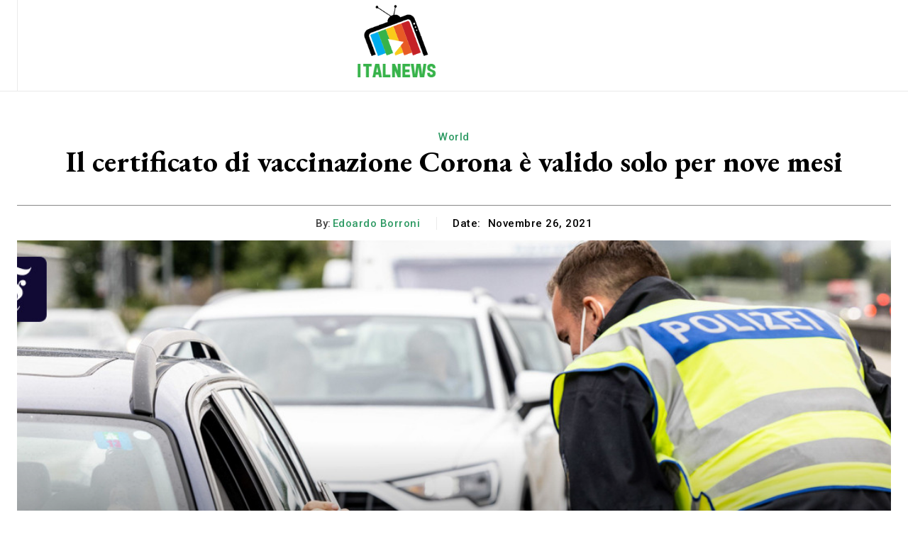

--- FILE ---
content_type: text/html; charset=UTF-8
request_url: https://www.italnews.info/il-certificato-di-vaccinazione-corona-e-valido-solo-per-nove-mesi/
body_size: 53555
content:
<!doctype html >
<html lang="it-IT">
<head>
    <meta charset="UTF-8" />
    <title>Il certificato di vaccinazione Corona è valido solo per nove mesi</title><link rel="preload" as="style" href="https://fonts.googleapis.com/css?family=Open%20Sans%3A400%2C600%2C700%7CRoboto%3A400%2C600%2C700%7CRoboto%3A500%2C700%2C400%2C600%7CEB%20Garamond%3A500%2C600%2C700%2C400&#038;display=swap" /><link rel="stylesheet" href="https://fonts.googleapis.com/css?family=Open%20Sans%3A400%2C600%2C700%7CRoboto%3A400%2C600%2C700%7CRoboto%3A500%2C700%2C400%2C600%7CEB%20Garamond%3A500%2C600%2C700%2C400&#038;display=swap" media="print" onload="this.media='all'" /><noscript><link rel="stylesheet" href="https://fonts.googleapis.com/css?family=Open%20Sans%3A400%2C600%2C700%7CRoboto%3A400%2C600%2C700%7CRoboto%3A500%2C700%2C400%2C600%7CEB%20Garamond%3A500%2C600%2C700%2C400&#038;display=swap" /></noscript>
    <meta name="viewport" content="width=device-width, initial-scale=1.0">
    <link rel="pingback" href="https://www.italnews.info/xmlrpc.php" />
    <meta name='robots' content='index, follow, max-image-preview:large, max-snippet:-1, max-video-preview:-1' />

	<!-- This site is optimized with the Yoast SEO plugin v26.7 - https://yoast.com/wordpress/plugins/seo/ -->
	<meta name="description" content="DrLa Commissione dell&#039;Unione Europea ha emanato nuove regole per viaggiare in Unione europea Suggerito durante una pandemia. Non dovrebbe essere" />
	<link rel="canonical" href="https://www.italnews.info/il-certificato-di-vaccinazione-corona-e-valido-solo-per-nove-mesi/" />
	<meta property="og:locale" content="it_IT" />
	<meta property="og:type" content="article" />
	<meta property="og:title" content="Il certificato di vaccinazione Corona è valido solo per nove mesi" />
	<meta property="og:description" content="DrLa Commissione dell&#039;Unione Europea ha emanato nuove regole per viaggiare in Unione europea Suggerito durante una pandemia. Non dovrebbe essere" />
	<meta property="og:url" content="https://www.italnews.info/il-certificato-di-vaccinazione-corona-e-valido-solo-per-nove-mesi/" />
	<meta property="og:site_name" content="Italnews" />
	<meta property="article:published_time" content="2021-11-25T22:05:27+00:00" />
	<meta property="og:image" content="https://media1.faz.net/ppmedia/aktuell/politik/1920482407/1.7652397/facebook_teaser/einreise-nur-mit-covid.jpg" />
	<meta name="author" content="Edoardo Borroni" />
	<meta name="twitter:card" content="summary_large_image" />
	<meta name="twitter:image" content="https://media1.faz.net/ppmedia/aktuell/politik/1920482407/1.7652397/facebook_teaser/einreise-nur-mit-covid.jpg" />
	<meta name="twitter:label1" content="Scritto da" />
	<meta name="twitter:data1" content="Edoardo Borroni" />
	<meta name="twitter:label2" content="Tempo di lettura stimato" />
	<meta name="twitter:data2" content="3 minuti" />
	<script type="application/ld+json" class="yoast-schema-graph">{"@context":"https://schema.org","@graph":[{"@type":"Article","@id":"https://www.italnews.info/il-certificato-di-vaccinazione-corona-e-valido-solo-per-nove-mesi/#article","isPartOf":{"@id":"https://www.italnews.info/il-certificato-di-vaccinazione-corona-e-valido-solo-per-nove-mesi/"},"author":{"name":"Edoardo Borroni","@id":"https://www.italnews.info/#/schema/person/1c131eaa49bb74fd4d29fd45de7d723a"},"headline":"Il certificato di vaccinazione Corona è valido solo per nove mesi","datePublished":"2021-11-25T22:05:27+00:00","mainEntityOfPage":{"@id":"https://www.italnews.info/il-certificato-di-vaccinazione-corona-e-valido-solo-per-nove-mesi/"},"wordCount":613,"commentCount":0,"publisher":{"@id":"https://www.italnews.info/#organization"},"image":["https://media1.faz.net/ppmedia/aktuell/politik/1920482407/1.7652397/facebook_teaser/einreise-nur-mit-covid.jpg"],"thumbnailUrl":"https://media1.faz.net/ppmedia/aktuell/politik/1920482407/1.7652397/facebook_teaser/einreise-nur-mit-covid.jpg","articleSection":["World"],"inLanguage":"it-IT","potentialAction":[{"@type":"CommentAction","name":"Comment","target":["https://www.italnews.info/il-certificato-di-vaccinazione-corona-e-valido-solo-per-nove-mesi/#respond"]}]},{"@type":"WebPage","@id":"https://www.italnews.info/il-certificato-di-vaccinazione-corona-e-valido-solo-per-nove-mesi/","url":"https://www.italnews.info/il-certificato-di-vaccinazione-corona-e-valido-solo-per-nove-mesi/","name":"Il certificato di vaccinazione Corona è valido solo per nove mesi","isPartOf":{"@id":"https://www.italnews.info/#website"},"primaryImageOfPage":"https://media1.faz.net/ppmedia/aktuell/politik/1920482407/1.7652397/facebook_teaser/einreise-nur-mit-covid.jpg","image":["https://media1.faz.net/ppmedia/aktuell/politik/1920482407/1.7652397/facebook_teaser/einreise-nur-mit-covid.jpg"],"thumbnailUrl":"https://media1.faz.net/ppmedia/aktuell/politik/1920482407/1.7652397/facebook_teaser/einreise-nur-mit-covid.jpg","datePublished":"2021-11-25T22:05:27+00:00","description":"DrLa Commissione dell'Unione Europea ha emanato nuove regole per viaggiare in Unione europea Suggerito durante una pandemia. Non dovrebbe essere","inLanguage":"it-IT","potentialAction":[{"@type":"ReadAction","target":["https://www.italnews.info/il-certificato-di-vaccinazione-corona-e-valido-solo-per-nove-mesi/"]}]},{"@type":"ImageObject","inLanguage":"it-IT","@id":"https://www.italnews.info/il-certificato-di-vaccinazione-corona-e-valido-solo-per-nove-mesi/#primaryimage","url":"https://media1.faz.net/ppmedia/aktuell/politik/1920482407/1.7652397/facebook_teaser/einreise-nur-mit-covid.jpg","contentUrl":"https://media1.faz.net/ppmedia/aktuell/politik/1920482407/1.7652397/facebook_teaser/einreise-nur-mit-covid.jpg"},{"@type":"WebSite","@id":"https://www.italnews.info/#website","url":"https://www.italnews.info/","name":"Italnews","description":"Trova tutti gli ultimi articoli e guarda programmi TV, servizi e podcast relativi all&#039;Italia","publisher":{"@id":"https://www.italnews.info/#organization"},"potentialAction":[{"@type":"SearchAction","target":{"@type":"EntryPoint","urlTemplate":"https://www.italnews.info/?s={search_term_string}"},"query-input":{"@type":"PropertyValueSpecification","valueRequired":true,"valueName":"search_term_string"}}],"inLanguage":"it-IT"},{"@type":"Organization","@id":"https://www.italnews.info/#organization","name":"Italnews","url":"https://www.italnews.info/","logo":{"@type":"ImageObject","inLanguage":"it-IT","@id":"https://www.italnews.info/#/schema/logo/image/","url":"https://www.italnews.info/wp-content/uploads/2021/10/Italnews-Logo.png","contentUrl":"https://www.italnews.info/wp-content/uploads/2021/10/Italnews-Logo.png","width":288,"height":182,"caption":"Italnews"},"image":{"@id":"https://www.italnews.info/#/schema/logo/image/"}},{"@type":"Person","@id":"https://www.italnews.info/#/schema/person/1c131eaa49bb74fd4d29fd45de7d723a","name":"Edoardo Borroni","image":{"@type":"ImageObject","inLanguage":"it-IT","@id":"https://www.italnews.info/#/schema/person/image/","url":"https://secure.gravatar.com/avatar/130665201b602296aa2d77f887b9b16a764222ce85ad06de2625f18f6f4534fc?s=96&d=mm&r=g","contentUrl":"https://secure.gravatar.com/avatar/130665201b602296aa2d77f887b9b16a764222ce85ad06de2625f18f6f4534fc?s=96&d=mm&r=g","caption":"Edoardo Borroni"},"description":"\"Fanatico di alcol esasperantemente umile. Praticante di birra impenitente. Analista.\""}]}</script>
	<!-- / Yoast SEO plugin. -->


<link rel='dns-prefetch' href='//fonts.googleapis.com' />
<link href='https://fonts.gstatic.com' crossorigin rel='preconnect' />
<link rel="alternate" type="application/rss+xml" title="Italnews &raquo; Feed" href="https://www.italnews.info/feed/" />
<link rel="alternate" type="application/rss+xml" title="Italnews &raquo; Feed dei commenti" href="https://www.italnews.info/comments/feed/" />
<link rel="alternate" type="application/rss+xml" title="Italnews &raquo; Il certificato di vaccinazione Corona è valido solo per nove mesi Feed dei commenti" href="https://www.italnews.info/il-certificato-di-vaccinazione-corona-e-valido-solo-per-nove-mesi/feed/" />
<link rel="alternate" title="oEmbed (JSON)" type="application/json+oembed" href="https://www.italnews.info/wp-json/oembed/1.0/embed?url=https%3A%2F%2Fwww.italnews.info%2Fil-certificato-di-vaccinazione-corona-e-valido-solo-per-nove-mesi%2F" />
<link rel="alternate" title="oEmbed (XML)" type="text/xml+oembed" href="https://www.italnews.info/wp-json/oembed/1.0/embed?url=https%3A%2F%2Fwww.italnews.info%2Fil-certificato-di-vaccinazione-corona-e-valido-solo-per-nove-mesi%2F&#038;format=xml" />
<style id='wp-img-auto-sizes-contain-inline-css' type='text/css'>
img:is([sizes=auto i],[sizes^="auto," i]){contain-intrinsic-size:3000px 1500px}
/*# sourceURL=wp-img-auto-sizes-contain-inline-css */
</style>
<style id='wp-emoji-styles-inline-css' type='text/css'>

	img.wp-smiley, img.emoji {
		display: inline !important;
		border: none !important;
		box-shadow: none !important;
		height: 1em !important;
		width: 1em !important;
		margin: 0 0.07em !important;
		vertical-align: -0.1em !important;
		background: none !important;
		padding: 0 !important;
	}
/*# sourceURL=wp-emoji-styles-inline-css */
</style>
<style id='wp-block-library-inline-css' type='text/css'>
:root{--wp-block-synced-color:#7a00df;--wp-block-synced-color--rgb:122,0,223;--wp-bound-block-color:var(--wp-block-synced-color);--wp-editor-canvas-background:#ddd;--wp-admin-theme-color:#007cba;--wp-admin-theme-color--rgb:0,124,186;--wp-admin-theme-color-darker-10:#006ba1;--wp-admin-theme-color-darker-10--rgb:0,107,160.5;--wp-admin-theme-color-darker-20:#005a87;--wp-admin-theme-color-darker-20--rgb:0,90,135;--wp-admin-border-width-focus:2px}@media (min-resolution:192dpi){:root{--wp-admin-border-width-focus:1.5px}}.wp-element-button{cursor:pointer}:root .has-very-light-gray-background-color{background-color:#eee}:root .has-very-dark-gray-background-color{background-color:#313131}:root .has-very-light-gray-color{color:#eee}:root .has-very-dark-gray-color{color:#313131}:root .has-vivid-green-cyan-to-vivid-cyan-blue-gradient-background{background:linear-gradient(135deg,#00d084,#0693e3)}:root .has-purple-crush-gradient-background{background:linear-gradient(135deg,#34e2e4,#4721fb 50%,#ab1dfe)}:root .has-hazy-dawn-gradient-background{background:linear-gradient(135deg,#faaca8,#dad0ec)}:root .has-subdued-olive-gradient-background{background:linear-gradient(135deg,#fafae1,#67a671)}:root .has-atomic-cream-gradient-background{background:linear-gradient(135deg,#fdd79a,#004a59)}:root .has-nightshade-gradient-background{background:linear-gradient(135deg,#330968,#31cdcf)}:root .has-midnight-gradient-background{background:linear-gradient(135deg,#020381,#2874fc)}:root{--wp--preset--font-size--normal:16px;--wp--preset--font-size--huge:42px}.has-regular-font-size{font-size:1em}.has-larger-font-size{font-size:2.625em}.has-normal-font-size{font-size:var(--wp--preset--font-size--normal)}.has-huge-font-size{font-size:var(--wp--preset--font-size--huge)}.has-text-align-center{text-align:center}.has-text-align-left{text-align:left}.has-text-align-right{text-align:right}.has-fit-text{white-space:nowrap!important}#end-resizable-editor-section{display:none}.aligncenter{clear:both}.items-justified-left{justify-content:flex-start}.items-justified-center{justify-content:center}.items-justified-right{justify-content:flex-end}.items-justified-space-between{justify-content:space-between}.screen-reader-text{border:0;clip-path:inset(50%);height:1px;margin:-1px;overflow:hidden;padding:0;position:absolute;width:1px;word-wrap:normal!important}.screen-reader-text:focus{background-color:#ddd;clip-path:none;color:#444;display:block;font-size:1em;height:auto;left:5px;line-height:normal;padding:15px 23px 14px;text-decoration:none;top:5px;width:auto;z-index:100000}html :where(.has-border-color){border-style:solid}html :where([style*=border-top-color]){border-top-style:solid}html :where([style*=border-right-color]){border-right-style:solid}html :where([style*=border-bottom-color]){border-bottom-style:solid}html :where([style*=border-left-color]){border-left-style:solid}html :where([style*=border-width]){border-style:solid}html :where([style*=border-top-width]){border-top-style:solid}html :where([style*=border-right-width]){border-right-style:solid}html :where([style*=border-bottom-width]){border-bottom-style:solid}html :where([style*=border-left-width]){border-left-style:solid}html :where(img[class*=wp-image-]){height:auto;max-width:100%}:where(figure){margin:0 0 1em}html :where(.is-position-sticky){--wp-admin--admin-bar--position-offset:var(--wp-admin--admin-bar--height,0px)}@media screen and (max-width:600px){html :where(.is-position-sticky){--wp-admin--admin-bar--position-offset:0px}}

/*# sourceURL=wp-block-library-inline-css */
</style><style id='global-styles-inline-css' type='text/css'>
:root{--wp--preset--aspect-ratio--square: 1;--wp--preset--aspect-ratio--4-3: 4/3;--wp--preset--aspect-ratio--3-4: 3/4;--wp--preset--aspect-ratio--3-2: 3/2;--wp--preset--aspect-ratio--2-3: 2/3;--wp--preset--aspect-ratio--16-9: 16/9;--wp--preset--aspect-ratio--9-16: 9/16;--wp--preset--color--black: #000000;--wp--preset--color--cyan-bluish-gray: #abb8c3;--wp--preset--color--white: #ffffff;--wp--preset--color--pale-pink: #f78da7;--wp--preset--color--vivid-red: #cf2e2e;--wp--preset--color--luminous-vivid-orange: #ff6900;--wp--preset--color--luminous-vivid-amber: #fcb900;--wp--preset--color--light-green-cyan: #7bdcb5;--wp--preset--color--vivid-green-cyan: #00d084;--wp--preset--color--pale-cyan-blue: #8ed1fc;--wp--preset--color--vivid-cyan-blue: #0693e3;--wp--preset--color--vivid-purple: #9b51e0;--wp--preset--gradient--vivid-cyan-blue-to-vivid-purple: linear-gradient(135deg,rgb(6,147,227) 0%,rgb(155,81,224) 100%);--wp--preset--gradient--light-green-cyan-to-vivid-green-cyan: linear-gradient(135deg,rgb(122,220,180) 0%,rgb(0,208,130) 100%);--wp--preset--gradient--luminous-vivid-amber-to-luminous-vivid-orange: linear-gradient(135deg,rgb(252,185,0) 0%,rgb(255,105,0) 100%);--wp--preset--gradient--luminous-vivid-orange-to-vivid-red: linear-gradient(135deg,rgb(255,105,0) 0%,rgb(207,46,46) 100%);--wp--preset--gradient--very-light-gray-to-cyan-bluish-gray: linear-gradient(135deg,rgb(238,238,238) 0%,rgb(169,184,195) 100%);--wp--preset--gradient--cool-to-warm-spectrum: linear-gradient(135deg,rgb(74,234,220) 0%,rgb(151,120,209) 20%,rgb(207,42,186) 40%,rgb(238,44,130) 60%,rgb(251,105,98) 80%,rgb(254,248,76) 100%);--wp--preset--gradient--blush-light-purple: linear-gradient(135deg,rgb(255,206,236) 0%,rgb(152,150,240) 100%);--wp--preset--gradient--blush-bordeaux: linear-gradient(135deg,rgb(254,205,165) 0%,rgb(254,45,45) 50%,rgb(107,0,62) 100%);--wp--preset--gradient--luminous-dusk: linear-gradient(135deg,rgb(255,203,112) 0%,rgb(199,81,192) 50%,rgb(65,88,208) 100%);--wp--preset--gradient--pale-ocean: linear-gradient(135deg,rgb(255,245,203) 0%,rgb(182,227,212) 50%,rgb(51,167,181) 100%);--wp--preset--gradient--electric-grass: linear-gradient(135deg,rgb(202,248,128) 0%,rgb(113,206,126) 100%);--wp--preset--gradient--midnight: linear-gradient(135deg,rgb(2,3,129) 0%,rgb(40,116,252) 100%);--wp--preset--font-size--small: 11px;--wp--preset--font-size--medium: 20px;--wp--preset--font-size--large: 32px;--wp--preset--font-size--x-large: 42px;--wp--preset--font-size--regular: 15px;--wp--preset--font-size--larger: 50px;--wp--preset--spacing--20: 0.44rem;--wp--preset--spacing--30: 0.67rem;--wp--preset--spacing--40: 1rem;--wp--preset--spacing--50: 1.5rem;--wp--preset--spacing--60: 2.25rem;--wp--preset--spacing--70: 3.38rem;--wp--preset--spacing--80: 5.06rem;--wp--preset--shadow--natural: 6px 6px 9px rgba(0, 0, 0, 0.2);--wp--preset--shadow--deep: 12px 12px 50px rgba(0, 0, 0, 0.4);--wp--preset--shadow--sharp: 6px 6px 0px rgba(0, 0, 0, 0.2);--wp--preset--shadow--outlined: 6px 6px 0px -3px rgb(255, 255, 255), 6px 6px rgb(0, 0, 0);--wp--preset--shadow--crisp: 6px 6px 0px rgb(0, 0, 0);}:where(.is-layout-flex){gap: 0.5em;}:where(.is-layout-grid){gap: 0.5em;}body .is-layout-flex{display: flex;}.is-layout-flex{flex-wrap: wrap;align-items: center;}.is-layout-flex > :is(*, div){margin: 0;}body .is-layout-grid{display: grid;}.is-layout-grid > :is(*, div){margin: 0;}:where(.wp-block-columns.is-layout-flex){gap: 2em;}:where(.wp-block-columns.is-layout-grid){gap: 2em;}:where(.wp-block-post-template.is-layout-flex){gap: 1.25em;}:where(.wp-block-post-template.is-layout-grid){gap: 1.25em;}.has-black-color{color: var(--wp--preset--color--black) !important;}.has-cyan-bluish-gray-color{color: var(--wp--preset--color--cyan-bluish-gray) !important;}.has-white-color{color: var(--wp--preset--color--white) !important;}.has-pale-pink-color{color: var(--wp--preset--color--pale-pink) !important;}.has-vivid-red-color{color: var(--wp--preset--color--vivid-red) !important;}.has-luminous-vivid-orange-color{color: var(--wp--preset--color--luminous-vivid-orange) !important;}.has-luminous-vivid-amber-color{color: var(--wp--preset--color--luminous-vivid-amber) !important;}.has-light-green-cyan-color{color: var(--wp--preset--color--light-green-cyan) !important;}.has-vivid-green-cyan-color{color: var(--wp--preset--color--vivid-green-cyan) !important;}.has-pale-cyan-blue-color{color: var(--wp--preset--color--pale-cyan-blue) !important;}.has-vivid-cyan-blue-color{color: var(--wp--preset--color--vivid-cyan-blue) !important;}.has-vivid-purple-color{color: var(--wp--preset--color--vivid-purple) !important;}.has-black-background-color{background-color: var(--wp--preset--color--black) !important;}.has-cyan-bluish-gray-background-color{background-color: var(--wp--preset--color--cyan-bluish-gray) !important;}.has-white-background-color{background-color: var(--wp--preset--color--white) !important;}.has-pale-pink-background-color{background-color: var(--wp--preset--color--pale-pink) !important;}.has-vivid-red-background-color{background-color: var(--wp--preset--color--vivid-red) !important;}.has-luminous-vivid-orange-background-color{background-color: var(--wp--preset--color--luminous-vivid-orange) !important;}.has-luminous-vivid-amber-background-color{background-color: var(--wp--preset--color--luminous-vivid-amber) !important;}.has-light-green-cyan-background-color{background-color: var(--wp--preset--color--light-green-cyan) !important;}.has-vivid-green-cyan-background-color{background-color: var(--wp--preset--color--vivid-green-cyan) !important;}.has-pale-cyan-blue-background-color{background-color: var(--wp--preset--color--pale-cyan-blue) !important;}.has-vivid-cyan-blue-background-color{background-color: var(--wp--preset--color--vivid-cyan-blue) !important;}.has-vivid-purple-background-color{background-color: var(--wp--preset--color--vivid-purple) !important;}.has-black-border-color{border-color: var(--wp--preset--color--black) !important;}.has-cyan-bluish-gray-border-color{border-color: var(--wp--preset--color--cyan-bluish-gray) !important;}.has-white-border-color{border-color: var(--wp--preset--color--white) !important;}.has-pale-pink-border-color{border-color: var(--wp--preset--color--pale-pink) !important;}.has-vivid-red-border-color{border-color: var(--wp--preset--color--vivid-red) !important;}.has-luminous-vivid-orange-border-color{border-color: var(--wp--preset--color--luminous-vivid-orange) !important;}.has-luminous-vivid-amber-border-color{border-color: var(--wp--preset--color--luminous-vivid-amber) !important;}.has-light-green-cyan-border-color{border-color: var(--wp--preset--color--light-green-cyan) !important;}.has-vivid-green-cyan-border-color{border-color: var(--wp--preset--color--vivid-green-cyan) !important;}.has-pale-cyan-blue-border-color{border-color: var(--wp--preset--color--pale-cyan-blue) !important;}.has-vivid-cyan-blue-border-color{border-color: var(--wp--preset--color--vivid-cyan-blue) !important;}.has-vivid-purple-border-color{border-color: var(--wp--preset--color--vivid-purple) !important;}.has-vivid-cyan-blue-to-vivid-purple-gradient-background{background: var(--wp--preset--gradient--vivid-cyan-blue-to-vivid-purple) !important;}.has-light-green-cyan-to-vivid-green-cyan-gradient-background{background: var(--wp--preset--gradient--light-green-cyan-to-vivid-green-cyan) !important;}.has-luminous-vivid-amber-to-luminous-vivid-orange-gradient-background{background: var(--wp--preset--gradient--luminous-vivid-amber-to-luminous-vivid-orange) !important;}.has-luminous-vivid-orange-to-vivid-red-gradient-background{background: var(--wp--preset--gradient--luminous-vivid-orange-to-vivid-red) !important;}.has-very-light-gray-to-cyan-bluish-gray-gradient-background{background: var(--wp--preset--gradient--very-light-gray-to-cyan-bluish-gray) !important;}.has-cool-to-warm-spectrum-gradient-background{background: var(--wp--preset--gradient--cool-to-warm-spectrum) !important;}.has-blush-light-purple-gradient-background{background: var(--wp--preset--gradient--blush-light-purple) !important;}.has-blush-bordeaux-gradient-background{background: var(--wp--preset--gradient--blush-bordeaux) !important;}.has-luminous-dusk-gradient-background{background: var(--wp--preset--gradient--luminous-dusk) !important;}.has-pale-ocean-gradient-background{background: var(--wp--preset--gradient--pale-ocean) !important;}.has-electric-grass-gradient-background{background: var(--wp--preset--gradient--electric-grass) !important;}.has-midnight-gradient-background{background: var(--wp--preset--gradient--midnight) !important;}.has-small-font-size{font-size: var(--wp--preset--font-size--small) !important;}.has-medium-font-size{font-size: var(--wp--preset--font-size--medium) !important;}.has-large-font-size{font-size: var(--wp--preset--font-size--large) !important;}.has-x-large-font-size{font-size: var(--wp--preset--font-size--x-large) !important;}
/*# sourceURL=global-styles-inline-css */
</style>

<style id='classic-theme-styles-inline-css' type='text/css'>
/*! This file is auto-generated */
.wp-block-button__link{color:#fff;background-color:#32373c;border-radius:9999px;box-shadow:none;text-decoration:none;padding:calc(.667em + 2px) calc(1.333em + 2px);font-size:1.125em}.wp-block-file__button{background:#32373c;color:#fff;text-decoration:none}
/*# sourceURL=/wp-includes/css/classic-themes.min.css */
</style>
<link rel='stylesheet' id='dashicons-css' href='https://www.italnews.info/wp-includes/css/dashicons.min.css?ver=6.9' type='text/css' media='all' />
<link rel='stylesheet' id='admin-bar-css' href='https://www.italnews.info/wp-includes/css/admin-bar.min.css?ver=6.9' type='text/css' media='all' />
<style id='admin-bar-inline-css' type='text/css'>

    /* Hide CanvasJS credits for P404 charts specifically */
    #p404RedirectChart .canvasjs-chart-credit {
        display: none !important;
    }
    
    #p404RedirectChart canvas {
        border-radius: 6px;
    }

    .p404-redirect-adminbar-weekly-title {
        font-weight: bold;
        font-size: 14px;
        color: #fff;
        margin-bottom: 6px;
    }

    #wpadminbar #wp-admin-bar-p404_free_top_button .ab-icon:before {
        content: "\f103";
        color: #dc3545;
        top: 3px;
    }
    
    #wp-admin-bar-p404_free_top_button .ab-item {
        min-width: 80px !important;
        padding: 0px !important;
    }
    
    /* Ensure proper positioning and z-index for P404 dropdown */
    .p404-redirect-adminbar-dropdown-wrap { 
        min-width: 0; 
        padding: 0;
        position: static !important;
    }
    
    #wpadminbar #wp-admin-bar-p404_free_top_button_dropdown {
        position: static !important;
    }
    
    #wpadminbar #wp-admin-bar-p404_free_top_button_dropdown .ab-item {
        padding: 0 !important;
        margin: 0 !important;
    }
    
    .p404-redirect-dropdown-container {
        min-width: 340px;
        padding: 18px 18px 12px 18px;
        background: #23282d !important;
        color: #fff;
        border-radius: 12px;
        box-shadow: 0 8px 32px rgba(0,0,0,0.25);
        margin-top: 10px;
        position: relative !important;
        z-index: 999999 !important;
        display: block !important;
        border: 1px solid #444;
    }
    
    /* Ensure P404 dropdown appears on hover */
    #wpadminbar #wp-admin-bar-p404_free_top_button .p404-redirect-dropdown-container { 
        display: none !important;
    }
    
    #wpadminbar #wp-admin-bar-p404_free_top_button:hover .p404-redirect-dropdown-container { 
        display: block !important;
    }
    
    #wpadminbar #wp-admin-bar-p404_free_top_button:hover #wp-admin-bar-p404_free_top_button_dropdown .p404-redirect-dropdown-container {
        display: block !important;
    }
    
    .p404-redirect-card {
        background: #2c3338;
        border-radius: 8px;
        padding: 18px 18px 12px 18px;
        box-shadow: 0 2px 8px rgba(0,0,0,0.07);
        display: flex;
        flex-direction: column;
        align-items: flex-start;
        border: 1px solid #444;
    }
    
    .p404-redirect-btn {
        display: inline-block;
        background: #dc3545;
        color: #fff !important;
        font-weight: bold;
        padding: 5px 22px;
        border-radius: 8px;
        text-decoration: none;
        font-size: 17px;
        transition: background 0.2s, box-shadow 0.2s;
        margin-top: 8px;
        box-shadow: 0 2px 8px rgba(220,53,69,0.15);
        text-align: center;
        line-height: 1.6;
    }
    
    .p404-redirect-btn:hover {
        background: #c82333;
        color: #fff !important;
        box-shadow: 0 4px 16px rgba(220,53,69,0.25);
    }
    
    /* Prevent conflicts with other admin bar dropdowns */
    #wpadminbar .ab-top-menu > li:hover > .ab-item,
    #wpadminbar .ab-top-menu > li.hover > .ab-item {
        z-index: auto;
    }
    
    #wpadminbar #wp-admin-bar-p404_free_top_button:hover > .ab-item {
        z-index: 999998 !important;
    }
    
/*# sourceURL=admin-bar-inline-css */
</style>
<link rel='stylesheet' id='td-plugin-multi-purpose-css' href='https://www.italnews.info/wp-content/plugins/td-composer/td-multi-purpose/style.css?ver=492e3cf54bd42df3b24a3de8e2307cafx' type='text/css' media='all' />

<link rel='stylesheet' id='td-theme-css' href='https://www.italnews.info/wp-content/themes/Newspaper/style.css?ver=12.7.1' type='text/css' media='all' />
<style id='td-theme-inline-css' type='text/css'>@media (max-width:767px){.td-header-desktop-wrap{display:none}}@media (min-width:767px){.td-header-mobile-wrap{display:none}}</style>
<link rel='stylesheet' id='td-legacy-framework-front-style-css' href='https://www.italnews.info/wp-content/plugins/td-composer/legacy/Newspaper/assets/css/td_legacy_main.css?ver=492e3cf54bd42df3b24a3de8e2307cafx' type='text/css' media='all' />
<link rel='stylesheet' id='tdb_style_cloud_templates_front-css' href='https://www.italnews.info/wp-content/plugins/td-cloud-library/assets/css/tdb_main.css?ver=d578089f160957352b9b4ca6d880fd8f' type='text/css' media='all' />
<script type="text/javascript" src="https://www.italnews.info/wp-includes/js/jquery/jquery.min.js?ver=3.7.1" id="jquery-core-js" defer></script>

<script type="text/javascript" id="jquery-js-after">window.addEventListener('DOMContentLoaded', function() {
/* <![CDATA[ */
jQuery(document).ready(function() {
	jQuery(".1ebe87e841086327c859ca3f51c47aa9").click(function() {
		jQuery.post(
			"https://www.italnews.info/wp-admin/admin-ajax.php", {
				"action": "quick_adsense_onpost_ad_click",
				"quick_adsense_onpost_ad_index": jQuery(this).attr("data-index"),
				"quick_adsense_nonce": "9f4ba251b8",
			}, function(response) { }
		);
	});
});

//# sourceURL=jquery-js-after
/* ]]> */
});</script>
<link rel="https://api.w.org/" href="https://www.italnews.info/wp-json/" /><link rel="alternate" title="JSON" type="application/json" href="https://www.italnews.info/wp-json/wp/v2/posts/4041" /><link rel="EditURI" type="application/rsd+xml" title="RSD" href="https://www.italnews.info/xmlrpc.php?rsd" />
<meta name="generator" content="WordPress 6.9" />
<link rel='shortlink' href='https://www.italnews.info/?p=4041' />
<meta name="google-site-verification" content="dfxtDTmHZhtHcgaU__CQSbvaOQHJcouZbhj3YQlxOZc" />

    
    
    <style id="tdb-global-colors">:root{--accent-color:#fff}</style>

    
	
<!-- JS generated by theme -->

<script type="text/javascript" id="td-generated-header-js">
    
    

	    var tdBlocksArray = []; //here we store all the items for the current page

	    // td_block class - each ajax block uses a object of this class for requests
	    function tdBlock() {
		    this.id = '';
		    this.block_type = 1; //block type id (1-234 etc)
		    this.atts = '';
		    this.td_column_number = '';
		    this.td_current_page = 1; //
		    this.post_count = 0; //from wp
		    this.found_posts = 0; //from wp
		    this.max_num_pages = 0; //from wp
		    this.td_filter_value = ''; //current live filter value
		    this.is_ajax_running = false;
		    this.td_user_action = ''; // load more or infinite loader (used by the animation)
		    this.header_color = '';
		    this.ajax_pagination_infinite_stop = ''; //show load more at page x
	    }

        // td_js_generator - mini detector
        ( function () {
            var htmlTag = document.getElementsByTagName("html")[0];

	        if ( navigator.userAgent.indexOf("MSIE 10.0") > -1 ) {
                htmlTag.className += ' ie10';
            }

            if ( !!navigator.userAgent.match(/Trident.*rv\:11\./) ) {
                htmlTag.className += ' ie11';
            }

	        if ( navigator.userAgent.indexOf("Edge") > -1 ) {
                htmlTag.className += ' ieEdge';
            }

            if ( /(iPad|iPhone|iPod)/g.test(navigator.userAgent) ) {
                htmlTag.className += ' td-md-is-ios';
            }

            var user_agent = navigator.userAgent.toLowerCase();
            if ( user_agent.indexOf("android") > -1 ) {
                htmlTag.className += ' td-md-is-android';
            }

            if ( -1 !== navigator.userAgent.indexOf('Mac OS X')  ) {
                htmlTag.className += ' td-md-is-os-x';
            }

            if ( /chrom(e|ium)/.test(navigator.userAgent.toLowerCase()) ) {
               htmlTag.className += ' td-md-is-chrome';
            }

            if ( -1 !== navigator.userAgent.indexOf('Firefox') ) {
                htmlTag.className += ' td-md-is-firefox';
            }

            if ( -1 !== navigator.userAgent.indexOf('Safari') && -1 === navigator.userAgent.indexOf('Chrome') ) {
                htmlTag.className += ' td-md-is-safari';
            }

            if( -1 !== navigator.userAgent.indexOf('IEMobile') ){
                htmlTag.className += ' td-md-is-iemobile';
            }

        })();

        var tdLocalCache = {};

        ( function () {
            "use strict";

            tdLocalCache = {
                data: {},
                remove: function (resource_id) {
                    delete tdLocalCache.data[resource_id];
                },
                exist: function (resource_id) {
                    return tdLocalCache.data.hasOwnProperty(resource_id) && tdLocalCache.data[resource_id] !== null;
                },
                get: function (resource_id) {
                    return tdLocalCache.data[resource_id];
                },
                set: function (resource_id, cachedData) {
                    tdLocalCache.remove(resource_id);
                    tdLocalCache.data[resource_id] = cachedData;
                }
            };
        })();

    
    
var td_viewport_interval_list=[{"limitBottom":767,"sidebarWidth":228},{"limitBottom":1018,"sidebarWidth":300},{"limitBottom":1140,"sidebarWidth":324}];
var td_animation_stack_effect="type0";
var tds_animation_stack=true;
var td_animation_stack_specific_selectors=".entry-thumb, img, .td-lazy-img";
var td_animation_stack_general_selectors=".td-animation-stack img, .td-animation-stack .entry-thumb, .post img, .td-animation-stack .td-lazy-img";
var tdc_is_installed="yes";
var tdc_domain_active=false;
var td_ajax_url="https:\/\/www.italnews.info\/wp-admin\/admin-ajax.php?td_theme_name=Newspaper&v=12.7.1";
var td_get_template_directory_uri="https:\/\/www.italnews.info\/wp-content\/plugins\/td-composer\/legacy\/common";
var tds_snap_menu="";
var tds_logo_on_sticky="";
var tds_header_style="";
var td_please_wait="Please wait...";
var td_email_user_pass_incorrect="User or password incorrect!";
var td_email_user_incorrect="Email or username incorrect!";
var td_email_incorrect="Email incorrect!";
var td_user_incorrect="Username incorrect!";
var td_email_user_empty="Email or username empty!";
var td_pass_empty="Pass empty!";
var td_pass_pattern_incorrect="Invalid Pass Pattern!";
var td_retype_pass_incorrect="Retyped Pass incorrect!";
var tds_more_articles_on_post_enable="";
var tds_more_articles_on_post_time_to_wait="";
var tds_more_articles_on_post_pages_distance_from_top=0;
var tds_captcha="";
var tds_theme_color_site_wide="#309b65";
var tds_smart_sidebar="";
var tdThemeName="Newspaper";
var tdThemeNameWl="Newspaper";
var td_magnific_popup_translation_tPrev="Previous (Left arrow key)";
var td_magnific_popup_translation_tNext="Next (Right arrow key)";
var td_magnific_popup_translation_tCounter="%curr% of %total%";
var td_magnific_popup_translation_ajax_tError="The content from %url% could not be loaded.";
var td_magnific_popup_translation_image_tError="The image #%curr% could not be loaded.";
var tdBlockNonce="a94cf0019e";
var tdMobileMenu="enabled";
var tdMobileSearch="enabled";
var tdDateNamesI18n={"month_names":["Gennaio","Febbraio","Marzo","Aprile","Maggio","Giugno","Luglio","Agosto","Settembre","Ottobre","Novembre","Dicembre"],"month_names_short":["Gen","Feb","Mar","Apr","Mag","Giu","Lug","Ago","Set","Ott","Nov","Dic"],"day_names":["domenica","luned\u00ec","marted\u00ec","mercoled\u00ec","gioved\u00ec","venerd\u00ec","sabato"],"day_names_short":["Dom","Lun","Mar","Mer","Gio","Ven","Sab"]};
var tdb_modal_confirm="Save";
var tdb_modal_cancel="Cancel";
var tdb_modal_confirm_alt="Yes";
var tdb_modal_cancel_alt="No";
var td_deploy_mode="deploy";
var td_ad_background_click_link="";
var td_ad_background_click_target="";
</script>

<style type="text/css">.saboxplugin-wrap{-webkit-box-sizing:border-box;-moz-box-sizing:border-box;-ms-box-sizing:border-box;box-sizing:border-box;border:1px solid #eee;width:100%;clear:both;display:block;overflow:hidden;word-wrap:break-word;position:relative}.saboxplugin-wrap .saboxplugin-gravatar{float:left;padding:0 20px 20px 20px}.saboxplugin-wrap .saboxplugin-gravatar img{max-width:100px;height:auto;border-radius:0;}.saboxplugin-wrap .saboxplugin-authorname{font-size:18px;line-height:1;margin:20px 0 0 20px;display:block}.saboxplugin-wrap .saboxplugin-authorname a{text-decoration:none}.saboxplugin-wrap .saboxplugin-authorname a:focus{outline:0}.saboxplugin-wrap .saboxplugin-desc{display:block;margin:5px 20px}.saboxplugin-wrap .saboxplugin-desc a{text-decoration:underline}.saboxplugin-wrap .saboxplugin-desc p{margin:5px 0 12px}.saboxplugin-wrap .saboxplugin-web{margin:0 20px 15px;text-align:left}.saboxplugin-wrap .sab-web-position{text-align:right}.saboxplugin-wrap .saboxplugin-web a{color:#ccc;text-decoration:none}.saboxplugin-wrap .saboxplugin-socials{position:relative;display:block;background:#fcfcfc;padding:5px;border-top:1px solid #eee}.saboxplugin-wrap .saboxplugin-socials a svg{width:20px;height:20px}.saboxplugin-wrap .saboxplugin-socials a svg .st2{fill:#fff; transform-origin:center center;}.saboxplugin-wrap .saboxplugin-socials a svg .st1{fill:rgba(0,0,0,.3)}.saboxplugin-wrap .saboxplugin-socials a:hover{opacity:.8;-webkit-transition:opacity .4s;-moz-transition:opacity .4s;-o-transition:opacity .4s;transition:opacity .4s;box-shadow:none!important;-webkit-box-shadow:none!important}.saboxplugin-wrap .saboxplugin-socials .saboxplugin-icon-color{box-shadow:none;padding:0;border:0;-webkit-transition:opacity .4s;-moz-transition:opacity .4s;-o-transition:opacity .4s;transition:opacity .4s;display:inline-block;color:#fff;font-size:0;text-decoration:inherit;margin:5px;-webkit-border-radius:0;-moz-border-radius:0;-ms-border-radius:0;-o-border-radius:0;border-radius:0;overflow:hidden}.saboxplugin-wrap .saboxplugin-socials .saboxplugin-icon-grey{text-decoration:inherit;box-shadow:none;position:relative;display:-moz-inline-stack;display:inline-block;vertical-align:middle;zoom:1;margin:10px 5px;color:#444;fill:#444}.clearfix:after,.clearfix:before{content:' ';display:table;line-height:0;clear:both}.ie7 .clearfix{zoom:1}.saboxplugin-socials.sabox-colored .saboxplugin-icon-color .sab-twitch{border-color:#38245c}.saboxplugin-socials.sabox-colored .saboxplugin-icon-color .sab-behance{border-color:#003eb0}.saboxplugin-socials.sabox-colored .saboxplugin-icon-color .sab-deviantart{border-color:#036824}.saboxplugin-socials.sabox-colored .saboxplugin-icon-color .sab-digg{border-color:#00327c}.saboxplugin-socials.sabox-colored .saboxplugin-icon-color .sab-dribbble{border-color:#ba1655}.saboxplugin-socials.sabox-colored .saboxplugin-icon-color .sab-facebook{border-color:#1e2e4f}.saboxplugin-socials.sabox-colored .saboxplugin-icon-color .sab-flickr{border-color:#003576}.saboxplugin-socials.sabox-colored .saboxplugin-icon-color .sab-github{border-color:#264874}.saboxplugin-socials.sabox-colored .saboxplugin-icon-color .sab-google{border-color:#0b51c5}.saboxplugin-socials.sabox-colored .saboxplugin-icon-color .sab-html5{border-color:#902e13}.saboxplugin-socials.sabox-colored .saboxplugin-icon-color .sab-instagram{border-color:#1630aa}.saboxplugin-socials.sabox-colored .saboxplugin-icon-color .sab-linkedin{border-color:#00344f}.saboxplugin-socials.sabox-colored .saboxplugin-icon-color .sab-pinterest{border-color:#5b040e}.saboxplugin-socials.sabox-colored .saboxplugin-icon-color .sab-reddit{border-color:#992900}.saboxplugin-socials.sabox-colored .saboxplugin-icon-color .sab-rss{border-color:#a43b0a}.saboxplugin-socials.sabox-colored .saboxplugin-icon-color .sab-sharethis{border-color:#5d8420}.saboxplugin-socials.sabox-colored .saboxplugin-icon-color .sab-soundcloud{border-color:#995200}.saboxplugin-socials.sabox-colored .saboxplugin-icon-color .sab-spotify{border-color:#0f612c}.saboxplugin-socials.sabox-colored .saboxplugin-icon-color .sab-stackoverflow{border-color:#a95009}.saboxplugin-socials.sabox-colored .saboxplugin-icon-color .sab-steam{border-color:#006388}.saboxplugin-socials.sabox-colored .saboxplugin-icon-color .sab-user_email{border-color:#b84e05}.saboxplugin-socials.sabox-colored .saboxplugin-icon-color .sab-tumblr{border-color:#10151b}.saboxplugin-socials.sabox-colored .saboxplugin-icon-color .sab-twitter{border-color:#0967a0}.saboxplugin-socials.sabox-colored .saboxplugin-icon-color .sab-vimeo{border-color:#0d7091}.saboxplugin-socials.sabox-colored .saboxplugin-icon-color .sab-windows{border-color:#003f71}.saboxplugin-socials.sabox-colored .saboxplugin-icon-color .sab-whatsapp{border-color:#003f71}.saboxplugin-socials.sabox-colored .saboxplugin-icon-color .sab-wordpress{border-color:#0f3647}.saboxplugin-socials.sabox-colored .saboxplugin-icon-color .sab-yahoo{border-color:#14002d}.saboxplugin-socials.sabox-colored .saboxplugin-icon-color .sab-youtube{border-color:#900}.saboxplugin-socials.sabox-colored .saboxplugin-icon-color .sab-xing{border-color:#000202}.saboxplugin-socials.sabox-colored .saboxplugin-icon-color .sab-mixcloud{border-color:#2475a0}.saboxplugin-socials.sabox-colored .saboxplugin-icon-color .sab-vk{border-color:#243549}.saboxplugin-socials.sabox-colored .saboxplugin-icon-color .sab-medium{border-color:#00452c}.saboxplugin-socials.sabox-colored .saboxplugin-icon-color .sab-quora{border-color:#420e00}.saboxplugin-socials.sabox-colored .saboxplugin-icon-color .sab-meetup{border-color:#9b181c}.saboxplugin-socials.sabox-colored .saboxplugin-icon-color .sab-goodreads{border-color:#000}.saboxplugin-socials.sabox-colored .saboxplugin-icon-color .sab-snapchat{border-color:#999700}.saboxplugin-socials.sabox-colored .saboxplugin-icon-color .sab-500px{border-color:#00557f}.saboxplugin-socials.sabox-colored .saboxplugin-icon-color .sab-mastodont{border-color:#185886}.sabox-plus-item{margin-bottom:20px}@media screen and (max-width:480px){.saboxplugin-wrap{text-align:center}.saboxplugin-wrap .saboxplugin-gravatar{float:none;padding:20px 0;text-align:center;margin:0 auto;display:block}.saboxplugin-wrap .saboxplugin-gravatar img{float:none;display:inline-block;display:-moz-inline-stack;vertical-align:middle;zoom:1}.saboxplugin-wrap .saboxplugin-desc{margin:0 10px 20px;text-align:center}.saboxplugin-wrap .saboxplugin-authorname{text-align:center;margin:10px 0 20px}}body .saboxplugin-authorname a,body .saboxplugin-authorname a:hover{box-shadow:none;-webkit-box-shadow:none}a.sab-profile-edit{font-size:16px!important;line-height:1!important}.sab-edit-settings a,a.sab-profile-edit{color:#0073aa!important;box-shadow:none!important;-webkit-box-shadow:none!important}.sab-edit-settings{margin-right:15px;position:absolute;right:0;z-index:2;bottom:10px;line-height:20px}.sab-edit-settings i{margin-left:5px}.saboxplugin-socials{line-height:1!important}.rtl .saboxplugin-wrap .saboxplugin-gravatar{float:right}.rtl .saboxplugin-wrap .saboxplugin-authorname{display:flex;align-items:center}.rtl .saboxplugin-wrap .saboxplugin-authorname .sab-profile-edit{margin-right:10px}.rtl .sab-edit-settings{right:auto;left:0}img.sab-custom-avatar{max-width:75px;}.saboxplugin-wrap {margin-top:0px; margin-bottom:0px; padding: 0px 0px }.saboxplugin-wrap .saboxplugin-authorname {font-size:18px; line-height:25px;}.saboxplugin-wrap .saboxplugin-desc p, .saboxplugin-wrap .saboxplugin-desc {font-size:14px !important; line-height:21px !important;}.saboxplugin-wrap .saboxplugin-web {font-size:14px;}.saboxplugin-wrap .saboxplugin-socials a svg {width:18px;height:18px;}</style>
<!-- Header style compiled by theme -->

<style>.td-menu-background,.td-search-background{background-image:url('https://www.italnews.info/wp-content/uploads/2024/06/38.jpg')}.white-popup-block:before{background-image:url('https://www.italnews.info/wp-content/uploads/2024/06/2.jpg')}:root{--td_theme_color:#309b65;--td_slider_text:rgba(48,155,101,0.7);--td_mobile_gradient_one_mob:rgba(0,0,0,0.71);--td_mobile_gradient_two_mob:rgba(0,0,0,0.63);--td_mobile_text_active_color:#309b65;--td_login_hover_background:#309b65;--td_login_hover_color:#ffffff;--td_login_gradient_one:rgba(0,0,0,0.8);--td_login_gradient_two:rgba(0,0,0,0.7)}</style>

<link rel="icon" href="https://www.italnews.info/wp-content/uploads/2024/06/cropped-Screenshot_5-32x32.png" sizes="32x32" />
<link rel="icon" href="https://www.italnews.info/wp-content/uploads/2024/06/cropped-Screenshot_5-192x192.png" sizes="192x192" />
<link rel="apple-touch-icon" href="https://www.italnews.info/wp-content/uploads/2024/06/cropped-Screenshot_5-180x180.png" />
<meta name="msapplication-TileImage" content="https://www.italnews.info/wp-content/uploads/2024/06/cropped-Screenshot_5-270x270.png" />

<!-- FIFU:jsonld:begin -->
<script type="application/ld+json">{"@context":"https://schema.org","@graph":[{"@type":"ImageObject","@id":"https://media1.faz.net/ppmedia/aktuell/politik/1920482407/1.7652397/facebook_teaser/einreise-nur-mit-covid.jpg","url":"https://media1.faz.net/ppmedia/aktuell/politik/1920482407/1.7652397/facebook_teaser/einreise-nur-mit-covid.jpg","contentUrl":"https://media1.faz.net/ppmedia/aktuell/politik/1920482407/1.7652397/facebook_teaser/einreise-nur-mit-covid.jpg","mainEntityOfPage":"https://www.italnews.info/il-certificato-di-vaccinazione-corona-e-valido-solo-per-nove-mesi/"}]}</script>
<!-- FIFU:jsonld:end -->

<!-- Button style compiled by theme -->

<style>.tdm-btn-style1{background-color:#309b65}.tdm-btn-style2:before{border-color:#309b65}.tdm-btn-style2{color:#309b65}.tdm-btn-style3{-webkit-box-shadow:0 2px 16px #309b65;-moz-box-shadow:0 2px 16px #309b65;box-shadow:0 2px 16px #309b65}.tdm-btn-style3:hover{-webkit-box-shadow:0 4px 26px #309b65;-moz-box-shadow:0 4px 26px #309b65;box-shadow:0 4px 26px #309b65}</style>

	<style id="tdw-css-placeholder"></style><noscript><style id="rocket-lazyload-nojs-css">.rll-youtube-player, [data-lazy-src]{display:none !important;}</style></noscript></head>

<body data-rsssl=1 class="wp-singular post-template-default single single-post postid-4041 single-format-standard wp-custom-logo wp-theme-Newspaper il-certificato-di-vaccinazione-corona-e-valido-solo-per-nove-mesi global-block-template-1 tdb_template_39431 tdb-template  tdc-header-template  tdc-footer-template td-animation-stack-type0 td-full-layout" itemscope="itemscope" itemtype="https://schema.org/WebPage">

    <div class="td-scroll-up" data-style="style1"><i class="td-icon-menu-up"></i></div>
    <div class="td-menu-background" style="visibility:hidden"></div>
<div id="td-mobile-nav" style="visibility:hidden">
    <div class="td-mobile-container">
        <!-- mobile menu top section -->
        <div class="td-menu-socials-wrap">
            <!-- socials -->
            <div class="td-menu-socials">
                            </div>
            <!-- close button -->
            <div class="td-mobile-close">
                <span><i class="td-icon-close-mobile"></i></span>
            </div>
        </div>

        <!-- login section -->
                    <div class="td-menu-login-section">
                
    <div class="td-guest-wrap">
        <div class="td-menu-login"><a id="login-link-mob">Sign in</a> <span></span><a id="register-link-mob">Join</a></div>
    </div>
            </div>
        
        <!-- menu section -->
        <div class="td-mobile-content">
            <div class="menu-primary-menu-container"><ul id="menu-primary-menu-1" class="td-mobile-main-menu"><li class="menu-item menu-item-type-custom menu-item-object-custom menu-item-home menu-item-first menu-item-530"><a href="https://www.italnews.info">Home</a></li>
<li class="menu-item menu-item-type-taxonomy menu-item-object-category menu-item-531"><a href="https://www.italnews.info/top-news/">Top News</a></li>
<li class="menu-item menu-item-type-taxonomy menu-item-object-category current-post-ancestor current-menu-parent current-post-parent menu-item-532"><a href="https://www.italnews.info/world/">World</a></li>
<li class="menu-item menu-item-type-taxonomy menu-item-object-category menu-item-533"><a href="https://www.italnews.info/economy/">Economy</a></li>
<li class="menu-item menu-item-type-taxonomy menu-item-object-category menu-item-534"><a href="https://www.italnews.info/science/">science</a></li>
<li class="menu-item menu-item-type-taxonomy menu-item-object-category menu-item-535"><a href="https://www.italnews.info/tech/">Tech</a></li>
<li class="menu-item menu-item-type-taxonomy menu-item-object-category menu-item-536"><a href="https://www.italnews.info/sport/">sport</a></li>
<li class="menu-item menu-item-type-taxonomy menu-item-object-category menu-item-537"><a href="https://www.italnews.info/entertainment/">entertainment</a></li>
<li class="menu-item menu-item-type-post_type menu-item-object-page menu-item-37216"><a href="https://www.italnews.info/contact-form/">Contact Form</a></li>
</ul></div>        </div>
    </div>

    <!-- register/login section -->
            <div id="login-form-mobile" class="td-register-section">
            
            <div id="td-login-mob" class="td-login-animation td-login-hide-mob">
            	<!-- close button -->
	            <div class="td-login-close">
	                <span class="td-back-button"><i class="td-icon-read-down"></i></span>
	                <div class="td-login-title">Sign in</div>
	                <!-- close button -->
		            <div class="td-mobile-close">
		                <span><i class="td-icon-close-mobile"></i></span>
		            </div>
	            </div>
	            <form class="td-login-form-wrap" action="#" method="post">
	                <div class="td-login-panel-title"><span>Welcome!</span>Log into your account</div>
	                <div class="td_display_err"></div>
	                <div class="td-login-inputs"><input class="td-login-input" autocomplete="username" type="text" name="login_email" id="login_email-mob" value="" required><label for="login_email-mob">your username</label></div>
	                <div class="td-login-inputs"><input class="td-login-input" autocomplete="current-password" type="password" name="login_pass" id="login_pass-mob" value="" required><label for="login_pass-mob">your password</label></div>
	                <input type="button" name="login_button" id="login_button-mob" class="td-login-button" value="LOG IN">
	                
					
	                <div class="td-login-info-text">
	                <a href="#" id="forgot-pass-link-mob">Forgot your password?</a>
	                </div>
	                <div class="td-login-register-link">
	                <a id="signin-register-link-mob">Create an account</a>
	                </div>
	                
	                <div class="td-login-info-text"><a class="privacy-policy-link" href="https://www.italnews.info/privacy-policy/">Privacy Policy</a></div>

                </form>
            </div>

            
            
            
            <div id="td-register-mob" class="td-login-animation td-login-hide-mob">
            	<!-- close button -->
	            <div class="td-register-close">
	                <span class="td-back-button"><i class="td-icon-read-down"></i></span>
	                <div class="td-login-title">Sign up</div>
	                <!-- close button -->
		            <div class="td-mobile-close">
		                <span><i class="td-icon-close-mobile"></i></span>
		            </div>
	            </div>
            	<div class="td-login-panel-title"><span>Welcome!</span>Register for an account</div>
                <form class="td-login-form-wrap" action="#" method="post">
	                <div class="td_display_err"></div>
	                <div class="td-login-inputs"><input class="td-login-input" type="email" name="register_email" id="register_email-mob" value="" required><label for="register_email-mob">your email</label></div>
	                <div class="td-login-inputs"><input class="td-login-input" type="text" name="register_user" id="register_user-mob" value="" required><label for="register_user-mob">your username</label></div>
	                <input type="button" name="register_button" id="register_button-mob" class="td-login-button" value="REGISTER">
	                
					
	                <div class="td-login-info-text">A password will be e-mailed to you.</div>
	                <div class="td-login-info-text"><a class="privacy-policy-link" href="https://www.italnews.info/privacy-policy/">Privacy Policy</a></div>
                </form>
            </div>
            
            <div id="td-forgot-pass-mob" class="td-login-animation td-login-hide-mob">
                <!-- close button -->
	            <div class="td-forgot-pass-close">
	                <a href="#" aria-label="Back" class="td-back-button"><i class="td-icon-read-down"></i></a>
	                <div class="td-login-title">Password recovery</div>
	            </div>
	            <div class="td-login-form-wrap">
	                <div class="td-login-panel-title">Recover your password</div>
	                <div class="td_display_err"></div>
	                <div class="td-login-inputs"><input class="td-login-input" type="text" name="forgot_email" id="forgot_email-mob" value="" required><label for="forgot_email-mob">your email</label></div>
	                <input type="button" name="forgot_button" id="forgot_button-mob" class="td-login-button" value="Send My Pass">
                </div>
            </div>
        </div>
    </div><div class="td-search-background" style="visibility:hidden"></div>
<div class="td-search-wrap-mob" style="visibility:hidden">
	<div class="td-drop-down-search">
		<form method="get" class="td-search-form" action="https://www.italnews.info/">
			<!-- close button -->
			<div class="td-search-close">
				<span><i class="td-icon-close-mobile"></i></span>
			</div>
			<div role="search" class="td-search-input">
				<span>Search</span>
				<input id="td-header-search-mob" type="text" value="" name="s" autocomplete="off" />
			</div>
		</form>
		<div id="td-aj-search-mob" class="td-ajax-search-flex"></div>
	</div>
</div>
    <div id="td-outer-wrap" class="td-theme-wrap">

                    <div class="td-header-template-wrap" style="position: relative">
                                <div class="td-header-mobile-wrap ">
                    <div id="tdi_1" class="tdc-zone"><div class="tdc_zone tdi_2  wpb_row td-pb-row tdc-element-style"  >
<style scoped>.tdi_2{min-height:0}.tdi_2>.td-element-style:after{content:''!important;width:100%!important;height:100%!important;position:absolute!important;top:0!important;left:0!important;z-index:0!important;display:block!important;background-color:#ffffff!important}.td-header-mobile-wrap{position:relative;width:100%}@media (max-width:767px){.tdi_2{border-color:#eaeaea!important;border-style:solid!important;border-width:0px 0px 1px 0px!important}}</style>
<div class="tdi_1_rand_style td-element-style" ></div><div id="tdi_3" class="tdc-row"><div class="vc_row tdi_4  wpb_row td-pb-row" >
<style scoped>.tdi_4,.tdi_4 .tdc-columns{min-height:0}#tdi_3.tdc-row[class*='stretch_row']>.td-pb-row>.td-element-style,#tdi_3.tdc-row[class*='stretch_row']>.td-pb-row>.tdc-video-outer-wrapper{width:100%!important}.tdi_4,.tdi_4 .tdc-columns{display:block}.tdi_4 .tdc-columns{width:100%}.tdi_4:before,.tdi_4:after{display:table}@media (max-width:767px){.tdi_4,.tdi_4 .tdc-columns{display:flex;flex-direction:row;flex-wrap:nowrap;justify-content:flex-start;align-items:center}.tdi_4 .tdc-columns{width:100%}.tdi_4:before,.tdi_4:after{display:none}@media (min-width:768px){.tdi_4{margin-left:-0px;margin-right:-0px}.tdi_4 .tdc-row-video-background-error,.tdi_4>.vc_column,.tdi_4>.tdc-columns>.vc_column{padding-left:0px;padding-right:0px}}}</style><div class="vc_column tdi_6  wpb_column vc_column_container tdc-column td-pb-span3">
<style scoped>.tdi_6{vertical-align:baseline}.tdi_6>.wpb_wrapper,.tdi_6>.wpb_wrapper>.tdc-elements{display:block}.tdi_6>.wpb_wrapper>.tdc-elements{width:100%}.tdi_6>.wpb_wrapper>.vc_row_inner{width:auto}.tdi_6>.wpb_wrapper{width:auto;height:auto}@media (max-width:767px){.tdi_6{width:15%!important}}</style><div class="wpb_wrapper" ><div class="td_block_wrap tdb_mobile_menu tdi_7 td-pb-border-top td_block_template_1 tdb-header-align"  data-td-block-uid="tdi_7" >
<style>@media (max-width:767px){.tdi_7{margin-left:-12px!important}}</style>
<style>.tdb-header-align{vertical-align:middle}.tdb_mobile_menu{margin-bottom:0;clear:none}.tdb_mobile_menu a{display:inline-block!important;position:relative;text-align:center;color:var(--td_theme_color,#4db2ec)}.tdb_mobile_menu a>span{display:flex;align-items:center;justify-content:center}.tdb_mobile_menu svg{height:auto}.tdb_mobile_menu svg,.tdb_mobile_menu svg *{fill:var(--td_theme_color,#4db2ec)}#tdc-live-iframe .tdb_mobile_menu a{pointer-events:none}.td-menu-mob-open-menu{overflow:hidden}.td-menu-mob-open-menu #td-outer-wrap{position:static}.tdi_7 .tdb-mobile-menu-button i{font-size:22px;width:55px;height:55px;line-height:55px}.tdi_7 .tdb-mobile-menu-button svg{width:22px}.tdi_7 .tdb-mobile-menu-button .tdb-mobile-menu-icon-svg{width:55px;height:55px}.tdi_7 .tdb-mobile-menu-button{color:#309b65}.tdi_7 .tdb-mobile-menu-button svg,.tdi_7 .tdb-mobile-menu-button svg *{fill:#309b65}.tdi_7 .tdb-mobile-menu-button:hover{color:#4cb577}.tdi_7 .tdb-mobile-menu-button:hover svg,.tdi_7 .tdb-mobile-menu-button:hover svg *{fill:#4cb577}@media (max-width:767px){.tdi_7 .tdb-mobile-menu-button i{font-size:26px;width:49.4px;height:49.4px;line-height:49.4px}.tdi_7 .tdb-mobile-menu-button svg{width:26px}.tdi_7 .tdb-mobile-menu-button .tdb-mobile-menu-icon-svg{width:49.4px;height:49.4px}}</style><div class="tdb-block-inner td-fix-index"><span class="tdb-mobile-menu-button"><span class="tdb-mobile-menu-icon tdb-mobile-menu-icon-svg" ><svg version="1.1" xmlns="http://www.w3.org/2000/svg" viewBox="0 0 1024 1024"><path d="M903.864 490.013h-783.749c-17.172 0-31.109 13.937-31.109 31.109 0 17.234 13.937 31.15 31.109 31.15h783.739c17.213 0 31.13-13.916 31.13-31.15 0.010-17.162-13.916-31.109-31.119-31.109zM903.864 226.835h-783.749c-17.172 0-31.109 13.916-31.109 31.16 0 17.213 13.937 31.109 31.109 31.109h783.739c17.213 0 31.13-13.896 31.13-31.109 0.010-17.234-13.916-31.16-31.119-31.16zM903.864 753.181h-783.749c-17.172 0-31.109 13.916-31.109 31.099 0 17.244 13.937 31.16 31.109 31.16h783.739c17.213 0 31.13-13.916 31.13-31.16 0.010-17.172-13.916-31.099-31.119-31.099z"></path></svg></span></span></div></div> <!-- ./block --></div></div><div class="vc_column tdi_9  wpb_column vc_column_container tdc-column td-pb-span6">
<style scoped>.tdi_9{vertical-align:baseline}.tdi_9>.wpb_wrapper,.tdi_9>.wpb_wrapper>.tdc-elements{display:block}.tdi_9>.wpb_wrapper>.tdc-elements{width:100%}.tdi_9>.wpb_wrapper>.vc_row_inner{width:auto}.tdi_9>.wpb_wrapper{width:auto;height:auto}@media (max-width:767px){.tdi_9{width:70%!important}}</style><div class="wpb_wrapper" ><div class="td_block_wrap tdb_header_logo tdi_10 td-pb-border-top td_block_template_1 tdb-header-align"  data-td-block-uid="tdi_10" >
<style>.tdi_10{margin-left:-5px!important;padding-top:4px!important}@media (min-width:768px) and (max-width:1018px){.tdi_10{margin-left:-2px!important}}</style>
<style>.tdb_header_logo{margin-bottom:0;clear:none}.tdb_header_logo .tdb-logo-a,.tdb_header_logo h1{display:flex;pointer-events:auto;align-items:flex-start}.tdb_header_logo h1{margin:0;line-height:0}.tdb_header_logo .tdb-logo-img-wrap img{display:block}.tdb_header_logo .tdb-logo-svg-wrap+.tdb-logo-img-wrap{display:none}.tdb_header_logo .tdb-logo-svg-wrap svg{width:50px;display:block;transition:fill .3s ease}.tdb_header_logo .tdb-logo-text-wrap{display:flex}.tdb_header_logo .tdb-logo-text-title,.tdb_header_logo .tdb-logo-text-tagline{-webkit-transition:all 0.2s ease;transition:all 0.2s ease}.tdb_header_logo .tdb-logo-text-title{background-size:cover;background-position:center center;font-size:75px;font-family:serif;line-height:1.1;color:#222;white-space:nowrap}.tdb_header_logo .tdb-logo-text-tagline{margin-top:2px;font-size:12px;font-family:serif;letter-spacing:1.8px;line-height:1;color:#767676}.tdb_header_logo .tdb-logo-icon{position:relative;font-size:46px;color:#000}.tdb_header_logo .tdb-logo-icon-svg{line-height:0}.tdb_header_logo .tdb-logo-icon-svg svg{width:46px;height:auto}.tdb_header_logo .tdb-logo-icon-svg svg,.tdb_header_logo .tdb-logo-icon-svg svg *{fill:#000}.tdi_10 .tdb-logo-a,.tdi_10 h1{flex-direction:row;align-items:flex-start;justify-content:center}.tdi_10 .tdb-logo-svg-wrap{display:block}.tdi_10 .tdb-logo-svg-wrap+.tdb-logo-img-wrap{display:none}.tdi_10 .tdb-logo-img-wrap{display:block}.tdi_10 .tdb-logo-text-tagline{margin-top:0;margin-left:10px;display:block;color:#000000;font-family:Roboto!important;font-size:13px!important;line-height:1.2!important;font-weight:500!important;letter-spacing:1.3px!important;}.tdi_10 .tdb-logo-text-title{display:block;color:#309b65;font-family:EB Garamond!important;font-size:54px!important;line-height:1!important;font-weight:500!important;}.tdi_10 .tdb-logo-text-wrap{flex-direction:row;align-items:baseline;align-items:center}.tdi_10 .tdb-logo-icon{top:0px;display:block}@media (max-width:767px){.tdb_header_logo .tdb-logo-text-title{font-size:36px}}@media (max-width:767px){.tdb_header_logo .tdb-logo-text-tagline{font-size:11px}}@media (min-width:1019px) and (max-width:1140px){.tdi_10 .tdb-logo-text-tagline{margin-top:0;margin-left:8px;font-size:12px!important;}.tdi_10 .tdb-logo-text-title{font-size:48px!important;}}@media (min-width:768px) and (max-width:1018px){.tdi_10 .tdb-logo-text-tagline{margin-top:0;margin-left:4px;font-size:11px!important;}.tdi_10 .tdb-logo-text-title{font-size:38px!important;}}</style><div class="tdb-block-inner td-fix-index"><a class="tdb-logo-a" href="#"><span class="tdb-logo-text-wrap"><span class="tdb-logo-text-title">NP</span><span class="tdb-logo-text-tagline"><span>Newspaper</span>Publication</span></span></a></div></div> <!-- ./block --></div></div><div class="vc_column tdi_12  wpb_column vc_column_container tdc-column td-pb-span3">
<style scoped>.tdi_12{vertical-align:baseline}.tdi_12>.wpb_wrapper,.tdi_12>.wpb_wrapper>.tdc-elements{display:block}.tdi_12>.wpb_wrapper>.tdc-elements{width:100%}.tdi_12>.wpb_wrapper>.vc_row_inner{width:auto}.tdi_12>.wpb_wrapper{width:auto;height:auto}@media (max-width:767px){.tdi_12{width:15%!important}}</style><div class="wpb_wrapper" ><div class="td_block_wrap tdb_mobile_search tdi_13 td-pb-border-top td_block_template_1 tdb-header-align"  data-td-block-uid="tdi_13" >
<style>@media (max-width:767px){.tdi_13{margin-right:-14px!important;margin-bottom:0px!important}}</style>
<style>.tdb_mobile_search{margin-bottom:0;clear:none}.tdb_mobile_search a{display:inline-block!important;position:relative;text-align:center;color:var(--td_theme_color,#4db2ec)}.tdb_mobile_search a>span{display:flex;align-items:center;justify-content:center}.tdb_mobile_search svg{height:auto}.tdb_mobile_search svg,.tdb_mobile_search svg *{fill:var(--td_theme_color,#4db2ec)}#tdc-live-iframe .tdb_mobile_search a{pointer-events:none}.td-search-opened{overflow:hidden}.td-search-opened #td-outer-wrap{position:static}.td-search-opened .td-search-wrap-mob{position:fixed;height:calc(100% + 1px)}.td-search-opened .td-drop-down-search{height:calc(100% + 1px);overflow-y:scroll;overflow-x:hidden}.tdi_13 .tdb-block-inner{text-align:right}.tdi_13 .tdb-header-search-button-mob i{font-size:22px;width:55px;height:55px;line-height:55px}.tdi_13 .tdb-header-search-button-mob svg{width:22px}.tdi_13 .tdb-header-search-button-mob .tdb-mobile-search-icon-svg{width:55px;height:55px;display:flex;justify-content:center}.tdi_13 .tdb-header-search-button-mob{color:#309b65}.tdi_13 .tdb-header-search-button-mob svg,.tdi_13 .tdb-header-search-button-mob svg *{fill:#309b65}.tdi_13 .tdb-header-search-button-mob:hover{color:#4cb577}@media (max-width:767px){.tdi_13 .tdb-header-search-button-mob i{font-size:23px;width:50.6px;height:50.6px;line-height:50.6px}.tdi_13 .tdb-header-search-button-mob svg{width:23px}.tdi_13 .tdb-header-search-button-mob .tdb-mobile-search-icon-svg{width:50.6px;height:50.6px;display:flex;justify-content:center}}</style><div class="tdb-block-inner td-fix-index"><span class="tdb-header-search-button-mob dropdown-toggle" data-toggle="dropdown"><span class="tdb-mobile-search-icon tdb-mobile-search-icon-svg" ><svg version="1.1" xmlns="http://www.w3.org/2000/svg" viewBox="0 0 1024 1024"><path d="M958.484 910.161l-134.543-134.502c63.078-76.595 94.761-170.455 94.7-264.141 0.061-106.414-40.755-213.228-121.917-294.431-81.224-81.183-187.965-121.958-294.349-121.938-106.445-0.020-213.176 40.796-294.38 121.938-81.224 81.203-122.020 188.017-121.979 294.369-0.041 106.445 40.755 213.166 121.979 294.287 81.203 81.285 187.945 122.020 294.38 121.979 93.727 0.041 187.607-31.642 264.11-94.659l134.564 134.564 57.436-57.467zM265.452 748.348c-65.556-65.495-98.14-150.999-98.181-236.882 0.041-85.832 32.625-171.346 98.181-236.913 65.556-65.536 151.060-98.099 236.923-98.14 85.821 0.041 171.346 32.604 236.902 98.14 65.495 65.516 98.099 151.122 98.099 236.913 0 85.924-32.604 171.387-98.099 236.882-65.556 65.495-150.999 98.099-236.902 98.099-85.862 0-171.356-32.604-236.923-98.099z"></path></svg></span></span></div></div> <!-- ./block --></div></div></div></div></div></div>                </div>
                
                <div class="td-header-desktop-wrap ">
                    <div id="tdi_14" class="tdc-zone"><div class="tdc_zone tdi_15  wpb_row td-pb-row"  >
<style scoped>.tdi_15{min-height:0}.td-header-desktop-wrap{position:relative}.tdi_15{border-color:#eaeaea!important;border-style:solid!important;border-width:0px 0px 1px 0px!important}</style><div id="tdi_16" class="tdc-row stretch_row_1400 td-stretch-content"><div class="vc_row tdi_17  wpb_row td-pb-row tdc-element-style" >
<style scoped>.tdi_17,.tdi_17 .tdc-columns{min-height:0}.tdi_17,.tdi_17 .tdc-columns{display:flex;flex-direction:row;flex-wrap:nowrap;justify-content:flex-start;align-items:stretch}.tdi_17 .tdc-columns{width:100%}.tdi_17:before,.tdi_17:after{display:none}@media (min-width:1019px) and (max-width:1140px){@media (min-width:768px){.tdi_17{margin-left:-5px;margin-right:-5px}.tdi_17 .tdc-row-video-background-error,.tdi_17>.vc_column,.tdi_17>.tdc-columns>.vc_column{padding-left:5px;padding-right:5px}}}.tdi_17{padding-right:24px!important;padding-left:24px!important;position:relative}.tdi_17 .td_block_wrap{text-align:left}@media (min-width:768px) and (max-width:1018px){.tdi_17{padding-right:15px!important;padding-left:15px!important}}@media (min-width:1019px) and (max-width:1140px){.tdi_17{padding-right:0px!important;padding-left:0px!important}}</style>
<div class="tdi_16_rand_style td-element-style" ><style>.tdi_16_rand_style{background-color:#ffffff!important}</style></div><div class="vc_column tdi_19  wpb_column vc_column_container tdc-column td-pb-span3">
<style scoped>.tdi_19{vertical-align:baseline}.tdi_19>.wpb_wrapper,.tdi_19>.wpb_wrapper>.tdc-elements{display:flex;flex-direction:row;flex-wrap:nowrap;justify-content:center;align-items:center}.tdi_19>.wpb_wrapper>.tdc-elements{width:100%}.tdi_19>.wpb_wrapper>.vc_row_inner{width:auto}.tdi_19>.wpb_wrapper{width:100%;height:100%}.tdi_19{border-color:#eaeaea!important;width:18%!important;border-style:solid!important;border-width:0px 0px 0px 1px!important}@media (min-width:768px) and (max-width:1018px){.tdi_19{width:20%!important}}</style><div class="wpb_wrapper" ></div></div><div class="vc_column tdi_21  wpb_column vc_column_container tdc-column td-pb-span6">
<style scoped>.tdi_21{vertical-align:baseline}.tdi_21>.wpb_wrapper,.tdi_21>.wpb_wrapper>.tdc-elements{display:block}.tdi_21>.wpb_wrapper>.tdc-elements{width:100%}.tdi_21>.wpb_wrapper>.vc_row_inner{width:auto}.tdi_21>.wpb_wrapper{width:auto;height:auto}</style><div class="wpb_wrapper" ><div class="td_block_wrap tdb_header_logo tdi_22 td-pb-border-top td_block_template_1 tdb-header-align"  data-td-block-uid="tdi_22" >
<style>.tdi_22 .tdb-logo-a,.tdi_22 h1{flex-direction:row;align-items:center;justify-content:center}.tdi_22 .tdb-logo-svg-wrap{display:block}.tdi_22 .tdb-logo-svg-wrap+.tdb-logo-img-wrap{display:none}.tdi_22 .tdb-logo-img{max-width:150px}.tdi_22 .tdb-logo-img-wrap{display:block}.tdi_22 .tdb-logo-text-tagline{margin-top:2px;margin-left:0;display:block}.tdi_22 .tdb-logo-text-title{display:block}.tdi_22 .tdb-logo-text-wrap{flex-direction:column;align-items:flex-start}.tdi_22 .tdb-logo-icon{top:0px;display:block}</style><div class="tdb-block-inner td-fix-index"><a class="tdb-logo-a" href="https://www.italnews.info/"><span class="tdb-logo-img-wrap"><img class="tdb-logo-img td-retina-data" data-retina="https://www.italnews.info/wp-content/uploads/2024/06/Screenshot_4.png" src="data:image/svg+xml,%3Csvg%20xmlns='http://www.w3.org/2000/svg'%20viewBox='0%200%20205%20175'%3E%3C/svg%3E" alt="Logo"  title=""  width="205" height="175" data-lazy-src="https://www.italnews.info/wp-content/uploads/2024/06/Screenshot_4.png" /><noscript><img class="tdb-logo-img td-retina-data" data-retina="https://www.italnews.info/wp-content/uploads/2024/06/Screenshot_4.png" src="https://www.italnews.info/wp-content/uploads/2024/06/Screenshot_4.png" alt="Logo"  title=""  width="205" height="175" /></noscript></span></a></div></div> <!-- ./block --></div></div><div class="vc_column tdi_24  wpb_column vc_column_container tdc-column td-pb-span3">
<style scoped>.tdi_24{vertical-align:baseline}.tdi_24>.wpb_wrapper,.tdi_24>.wpb_wrapper>.tdc-elements{display:block}.tdi_24>.wpb_wrapper>.tdc-elements{width:100%}.tdi_24>.wpb_wrapper>.vc_row_inner{width:auto}.tdi_24>.wpb_wrapper{width:auto;height:auto}</style><div class="wpb_wrapper" ></div></div></div></div></div></div>                </div>
                                    <div class="td-header-desktop-sticky-wrap tdc-zone-sticky-invisible tdc-zone-sticky-inactive" style="display: none">
                        <div id="tdi_25" class="tdc-zone"><div class="tdc_zone tdi_26  wpb_row td-pb-row" data-sticky-offset="0" >
<style scoped>.tdi_26{min-height:0}.tdi_26:before{content:'';display:block;width:100vw;height:100%;position:absolute;left:50%;transform:translateX(-50%);box-shadow:none;z-index:20;pointer-events:none}.td-header-desktop-sticky-wrap.td-header-active{opacity:1;transform:translateY(0);-webkit-transform:translateY(0);-moz-transform:translateY(0);-ms-transform:translateY(0);-o-transform:translateY(0)}.td-header-desktop-sticky-wrap{transform:translateY(-120%);-webkit-transform:translateY(-120%);-moz-transform:translateY(-120%);-ms-transform:translateY(-120%);-o-transform:translateY(-120%);-webkit-transition:all 0.3s ease-in-out;-moz-transition:all 0.3s ease-in-out;-o-transition:all 0.3s ease-in-out;transition:all 0.3s ease-in-out}@media (max-width:767px){.tdi_26:before{width:100%}}.tdi_26{border-color:#eaeaea!important;border-style:solid!important;border-width:0px 0px 1px 0px!important}</style><div id="tdi_27" class="tdc-row stretch_row_1400 td-stretch-content"><div class="vc_row tdi_28  wpb_row td-pb-row tdc-element-style" >
<style scoped>.tdi_28,.tdi_28 .tdc-columns{min-height:0}.tdi_28>.td-element-style:after{content:''!important;width:100%!important;height:100%!important;position:absolute!important;top:0!important;left:0!important;z-index:0!important;display:block!important;background-color:#ffffff!important}.tdi_28,.tdi_28 .tdc-columns{display:flex;flex-direction:row;flex-wrap:nowrap;justify-content:flex-start;align-items:center}.tdi_28 .tdc-columns{width:100%}.tdi_28:before,.tdi_28:after{display:none}</style>
<div class="tdi_27_rand_style td-element-style" ></div><div class="vc_column tdi_30  wpb_column vc_column_container tdc-column td-pb-span3">
<style scoped>.tdi_30{vertical-align:baseline}.tdi_30>.wpb_wrapper,.tdi_30>.wpb_wrapper>.tdc-elements{display:block}.tdi_30>.wpb_wrapper>.tdc-elements{width:100%}.tdi_30>.wpb_wrapper>.vc_row_inner{width:auto}.tdi_30>.wpb_wrapper{width:auto;height:auto}</style><div class="wpb_wrapper" ><div class="td_block_wrap tdb_header_logo tdi_31 td-pb-border-top td_block_template_1 tdb-header-align"  data-td-block-uid="tdi_31" >
<style>.tdi_31 .tdb-logo-a,.tdi_31 h1{flex-direction:row;align-items:center;justify-content:center}.tdi_31 .tdb-logo-svg-wrap{display:block}.tdi_31 .tdb-logo-svg-wrap+.tdb-logo-img-wrap{display:none}.tdi_31 .tdb-logo-img{max-width:100px}.tdi_31 .tdb-logo-img-wrap{display:block}.tdi_31 .tdb-logo-text-tagline{margin-top:2px;margin-left:0;display:block}.tdi_31 .tdb-logo-text-title{display:block}.tdi_31 .tdb-logo-text-wrap{flex-direction:column;align-items:flex-start}.tdi_31 .tdb-logo-icon{top:0px;display:block}</style><div class="tdb-block-inner td-fix-index"><a class="tdb-logo-a" href="https://www.italnews.info/"><span class="tdb-logo-img-wrap"><img class="tdb-logo-img td-retina-data" data-retina="https://www.italnews.info/wp-content/uploads/2024/06/Screenshot_4.png" src="data:image/svg+xml,%3Csvg%20xmlns='http://www.w3.org/2000/svg'%20viewBox='0%200%20205%20175'%3E%3C/svg%3E" alt="Logo"  title=""  width="205" height="175" data-lazy-src="https://www.italnews.info/wp-content/uploads/2024/06/Screenshot_4.png" /><noscript><img class="tdb-logo-img td-retina-data" data-retina="https://www.italnews.info/wp-content/uploads/2024/06/Screenshot_4.png" src="https://www.italnews.info/wp-content/uploads/2024/06/Screenshot_4.png" alt="Logo"  title=""  width="205" height="175" /></noscript></span></a></div></div> <!-- ./block --></div></div><div class="vc_column tdi_33  wpb_column vc_column_container tdc-column td-pb-span9">
<style scoped>.tdi_33{vertical-align:baseline}.tdi_33>.wpb_wrapper,.tdi_33>.wpb_wrapper>.tdc-elements{display:flex;flex-direction:row;flex-wrap:nowrap;justify-content:flex-end;align-items:center}.tdi_33>.wpb_wrapper>.tdc-elements{width:100%}.tdi_33>.wpb_wrapper>.vc_row_inner{width:auto}.tdi_33>.wpb_wrapper{width:100%;height:100%}</style><div class="wpb_wrapper" ><div class="td_block_wrap tdb_header_menu tdi_34 tds_menu_active1 tds_menu_sub_active1 tdb-head-menu-inline tdb-mm-align-screen td-pb-border-top td_block_template_1 tdb-header-align"  data-td-block-uid="tdi_34"  style=" z-index: 999;">
<style>.tdi_34{margin-bottom:-1px!important;z-index:0!important}</style>
<style>.tdb_header_menu{margin-bottom:0;z-index:999;clear:none}.tdb_header_menu .tdb-main-sub-icon-fake,.tdb_header_menu .tdb-sub-icon-fake{display:none}.rtl .tdb_header_menu .tdb-menu{display:flex}.tdb_header_menu .tdb-menu{display:inline-block;vertical-align:middle;margin:0}.tdb_header_menu .tdb-menu .tdb-mega-menu-inactive,.tdb_header_menu .tdb-menu .tdb-menu-item-inactive{pointer-events:none}.tdb_header_menu .tdb-menu .tdb-mega-menu-inactive>ul,.tdb_header_menu .tdb-menu .tdb-menu-item-inactive>ul{visibility:hidden;opacity:0}.tdb_header_menu .tdb-menu .sub-menu{font-size:14px;position:absolute;top:-999em;background-color:#fff;z-index:99}.tdb_header_menu .tdb-menu .sub-menu>li{list-style-type:none;margin:0;font-family:var(--td_default_google_font_1,'Open Sans','Open Sans Regular',sans-serif)}.tdb_header_menu .tdb-menu>li{float:left;list-style-type:none;margin:0}.tdb_header_menu .tdb-menu>li>a{position:relative;display:inline-block;padding:0 14px;font-weight:700;font-size:14px;line-height:48px;vertical-align:middle;text-transform:uppercase;-webkit-backface-visibility:hidden;color:#000;font-family:var(--td_default_google_font_1,'Open Sans','Open Sans Regular',sans-serif)}.tdb_header_menu .tdb-menu>li>a:after{content:'';position:absolute;bottom:0;left:0;right:0;margin:0 auto;width:0;height:3px;background-color:var(--td_theme_color,#4db2ec);-webkit-transform:translate3d(0,0,0);transform:translate3d(0,0,0);-webkit-transition:width 0.2s ease;transition:width 0.2s ease}.tdb_header_menu .tdb-menu>li>a>.tdb-menu-item-text{display:inline-block}.tdb_header_menu .tdb-menu>li>a .tdb-menu-item-text,.tdb_header_menu .tdb-menu>li>a span{vertical-align:middle;float:left}.tdb_header_menu .tdb-menu>li>a .tdb-sub-menu-icon{margin:0 0 0 7px}.tdb_header_menu .tdb-menu>li>a .tdb-sub-menu-icon-svg{float:none;line-height:0}.tdb_header_menu .tdb-menu>li>a .tdb-sub-menu-icon-svg svg{width:14px;height:auto}.tdb_header_menu .tdb-menu>li>a .tdb-sub-menu-icon-svg svg,.tdb_header_menu .tdb-menu>li>a .tdb-sub-menu-icon-svg svg *{fill:#000}.tdb_header_menu .tdb-menu>li.current-menu-item>a:after,.tdb_header_menu .tdb-menu>li.current-menu-ancestor>a:after,.tdb_header_menu .tdb-menu>li.current-category-ancestor>a:after,.tdb_header_menu .tdb-menu>li.current-page-ancestor>a:after,.tdb_header_menu .tdb-menu>li:hover>a:after,.tdb_header_menu .tdb-menu>li.tdb-hover>a:after{width:100%}.tdb_header_menu .tdb-menu>li:hover>ul,.tdb_header_menu .tdb-menu>li.tdb-hover>ul{top:auto;display:block!important}.tdb_header_menu .tdb-menu>li.td-normal-menu>ul.sub-menu{top:auto;left:0;z-index:99}.tdb_header_menu .tdb-menu>li .tdb-menu-sep{position:relative;vertical-align:middle;font-size:14px}.tdb_header_menu .tdb-menu>li .tdb-menu-sep-svg{line-height:0}.tdb_header_menu .tdb-menu>li .tdb-menu-sep-svg svg{width:14px;height:auto}.tdb_header_menu .tdb-menu>li:last-child .tdb-menu-sep{display:none}.tdb_header_menu .tdb-menu-item-text{word-wrap:break-word}.tdb_header_menu .tdb-menu-item-text,.tdb_header_menu .tdb-sub-menu-icon,.tdb_header_menu .tdb-menu-more-subicon{vertical-align:middle}.tdb_header_menu .tdb-sub-menu-icon,.tdb_header_menu .tdb-menu-more-subicon{position:relative;top:0;padding-left:0}.tdb_header_menu .tdb-normal-menu{position:relative}.tdb_header_menu .tdb-normal-menu ul{left:0;padding:15px 0;text-align:left}.tdb_header_menu .tdb-normal-menu ul ul{margin-top:-15px}.tdb_header_menu .tdb-normal-menu ul .tdb-menu-item{position:relative;list-style-type:none}.tdb_header_menu .tdb-normal-menu ul .tdb-menu-item>a{position:relative;display:block;padding:7px 30px;font-size:12px;line-height:20px;color:#111}.tdb_header_menu .tdb-normal-menu ul .tdb-menu-item>a .tdb-sub-menu-icon,.tdb_header_menu .td-pulldown-filter-list .tdb-menu-item>a .tdb-sub-menu-icon{position:absolute;top:50%;-webkit-transform:translateY(-50%);transform:translateY(-50%);right:0;padding-right:inherit;font-size:7px;line-height:20px}.tdb_header_menu .tdb-normal-menu ul .tdb-menu-item>a .tdb-sub-menu-icon-svg,.tdb_header_menu .td-pulldown-filter-list .tdb-menu-item>a .tdb-sub-menu-icon-svg{line-height:0}.tdb_header_menu .tdb-normal-menu ul .tdb-menu-item>a .tdb-sub-menu-icon-svg svg,.tdb_header_menu .td-pulldown-filter-list .tdb-menu-item>a .tdb-sub-menu-icon-svg svg{width:7px;height:auto}.tdb_header_menu .tdb-normal-menu ul .tdb-menu-item>a .tdb-sub-menu-icon-svg svg,.tdb_header_menu .tdb-normal-menu ul .tdb-menu-item>a .tdb-sub-menu-icon-svg svg *,.tdb_header_menu .td-pulldown-filter-list .tdb-menu-item>a .tdb-sub-menu-icon svg,.tdb_header_menu .td-pulldown-filter-list .tdb-menu-item>a .tdb-sub-menu-icon svg *{fill:#000}.tdb_header_menu .tdb-normal-menu ul .tdb-menu-item:hover>ul,.tdb_header_menu .tdb-normal-menu ul .tdb-menu-item.tdb-hover>ul{top:0;display:block!important}.tdb_header_menu .tdb-normal-menu ul .tdb-menu-item.current-menu-item>a,.tdb_header_menu .tdb-normal-menu ul .tdb-menu-item.current-menu-ancestor>a,.tdb_header_menu .tdb-normal-menu ul .tdb-menu-item.current-category-ancestor>a,.tdb_header_menu .tdb-normal-menu ul .tdb-menu-item.current-page-ancestor>a,.tdb_header_menu .tdb-normal-menu ul .tdb-menu-item.tdb-hover>a,.tdb_header_menu .tdb-normal-menu ul .tdb-menu-item:hover>a{color:var(--td_theme_color,#4db2ec)}.tdb_header_menu .tdb-normal-menu>ul{left:-15px}.tdb_header_menu.tdb-menu-sub-inline .tdb-normal-menu ul,.tdb_header_menu.tdb-menu-sub-inline .td-pulldown-filter-list{width:100%!important}.tdb_header_menu.tdb-menu-sub-inline .tdb-normal-menu ul li,.tdb_header_menu.tdb-menu-sub-inline .td-pulldown-filter-list li{display:inline-block;width:auto!important}.tdb_header_menu.tdb-menu-sub-inline .tdb-normal-menu,.tdb_header_menu.tdb-menu-sub-inline .tdb-normal-menu .tdb-menu-item{position:static}.tdb_header_menu.tdb-menu-sub-inline .tdb-normal-menu ul ul{margin-top:0!important}.tdb_header_menu.tdb-menu-sub-inline .tdb-normal-menu>ul{left:0!important}.tdb_header_menu.tdb-menu-sub-inline .tdb-normal-menu .tdb-menu-item>a .tdb-sub-menu-icon{float:none;line-height:1}.tdb_header_menu.tdb-menu-sub-inline .tdb-normal-menu .tdb-menu-item:hover>ul,.tdb_header_menu.tdb-menu-sub-inline .tdb-normal-menu .tdb-menu-item.tdb-hover>ul{top:100%}.tdb_header_menu.tdb-menu-sub-inline .tdb-menu-items-dropdown{position:static}.tdb_header_menu.tdb-menu-sub-inline .td-pulldown-filter-list{left:0!important}.tdb-menu .tdb-mega-menu .sub-menu{-webkit-transition:opacity 0.3s ease;transition:opacity 0.3s ease;width:1114px!important}.tdb-menu .tdb-mega-menu .sub-menu,.tdb-menu .tdb-mega-menu .sub-menu>li{position:absolute;left:50%;-webkit-transform:translateX(-50%);transform:translateX(-50%)}.tdb-menu .tdb-mega-menu .sub-menu>li{top:0;width:100%;max-width:1114px!important;height:auto;background-color:#fff;border:1px solid #eaeaea;overflow:hidden}.tdc-dragged .tdb-block-menu ul{visibility:hidden!important;opacity:0!important;-webkit-transition:all 0.3s ease;transition:all 0.3s ease}.tdb-mm-align-screen .tdb-menu .tdb-mega-menu .sub-menu{-webkit-transform:translateX(0);transform:translateX(0)}.tdb-mm-align-parent .tdb-menu .tdb-mega-menu{position:relative}.tdb-menu .tdb-mega-menu .tdc-row:not([class*='stretch_row_']),.tdb-menu .tdb-mega-menu .tdc-row-composer:not([class*='stretch_row_']){width:auto!important;max-width:1240px}.tdb-menu .tdb-mega-menu-page>.sub-menu>li .tdb-page-tpl-edit-btns{position:absolute;top:0;left:0;display:none;flex-wrap:wrap;gap:0 4px}.tdb-menu .tdb-mega-menu-page>.sub-menu>li:hover .tdb-page-tpl-edit-btns{display:flex}.tdb-menu .tdb-mega-menu-page>.sub-menu>li .tdb-page-tpl-edit-btn{background-color:#000;padding:1px 8px 2px;font-size:11px;color:#fff;z-index:100}.tdi_34{display:inline-block}.tdi_34 .tdb-menu>li{margin-right:10px}.tdi_34 .tdb-menu>li:last-child{margin-right:0}.tdi_34 .tdb-menu-items-dropdown{margin-left:10px}.tdi_34 .tdb-menu-items-empty+.tdb-menu-items-dropdown{margin-left:0}.tdi_34 .tdb-menu>li>a,.tdi_34 .td-subcat-more{padding:0 10px;color:#000000}.tdi_34 .tdb-menu>li .tdb-menu-sep,.tdi_34 .tdb-menu-items-dropdown .tdb-menu-sep{top:-1px}.tdi_34 .tdb-menu>li>a .tdb-sub-menu-icon-svg svg,.tdi_34 .td-subcat-more .tdb-menu-more-subicon-svg svg{width:0px}.tdi_34 .tdb-menu>li>a .tdb-sub-menu-icon,.tdi_34 .td-subcat-more .tdb-menu-more-subicon{margin-left:0px;top:0px}.tdi_34 .td-subcat-more .tdb-menu-more-icon-svg svg{width:13px}.tdi_34 .td-subcat-more .tdb-menu-more-icon{top:0px}.tdi_34 .tdb-menu>li>a .tdb-sub-menu-icon-svg svg,.tdi_34 .tdb-menu>li>a .tdb-sub-menu-icon-svg svg *,.tdi_34 .td-subcat-more .tdb-menu-more-subicon-svg svg,.tdi_34 .td-subcat-more .tdb-menu-more-subicon-svg svg *,.tdi_34 .td-subcat-more .tdb-menu-more-icon-svg,.tdi_34 .td-subcat-more .tdb-menu-more-icon-svg *{fill:#000000}.tdi_34 .tdb-menu>li>a,.tdi_34 .td-subcat-more,.tdi_34 .td-subcat-more>.tdb-menu-item-text{font-family:Roboto!important;font-size:14px!important;line-height:80px!important;font-weight:500!important;text-transform:capitalize!important;letter-spacing:0.5px!important}.tdi_34 .tdb-menu .tdb-normal-menu ul .tdb-menu-item>a,.tdi_34 .tdb-menu-items-dropdown .td-pulldown-filter-list li>a{padding:5px 25px}.tdi_34 .tdb-normal-menu ul .tdb-menu-item>a .tdb-sub-menu-icon,.tdi_34 .td-pulldown-filter-list .tdb-menu-item>a .tdb-sub-menu-icon{right:0;margin-top:1px}.tdi_34 .tdb-menu .tdb-normal-menu ul,.tdi_34 .td-pulldown-filter-list,.tdi_34 .td-pulldown-filter-list .sub-menu{box-shadow:0px 2px 16px 0px rgba(0,0,0,0.12)}.tdi_34 .tdb-menu .tdb-normal-menu ul .tdb-menu-item>a,.tdi_34 .td-pulldown-filter-list li a{font-family:Roboto!important;font-size:13px!important;font-weight:500!important}.tdi_34:not(.tdb-mm-align-screen) .tdb-mega-menu .sub-menu,.tdi_34 .tdb-mega-menu .sub-menu>li{max-width:1391px!important}.tdi_34 .tdb-mega-menu-page>.sub-menu>li{padding:20px}.tdi_34 .tdb-mega-menu .tdb_header_mega_menu{margin-left:0}.tdi_34 .tdb-mega-menu .sub-menu>li{margin-left:-1px}.tdi_34 .tdb-menu .tdb-mega-menu .sub-menu>li{border-width:0px;box-shadow:0px 4px 16px 0px rgba(0,0,0,0.12)}@media (max-width:1140px){.tdb-menu .tdb-mega-menu .sub-menu>li{width:100%!important}}@media (min-width:1019px) and (max-width:1140px){.tdi_34 .tdb-menu>li{margin-right:8px}.tdi_34 .tdb-menu>li:last-child{margin-right:0}.tdi_34 .tdb-menu-items-dropdown{margin-left:8px}.tdi_34 .tdb-menu-items-empty+.tdb-menu-items-dropdown{margin-left:0}.tdi_34 .tdb-menu>li>a,.tdi_34 .td-subcat-more{padding:0 8px}.tdi_34 .tdb-menu>li>a .tdb-sub-menu-icon-svg svg,.tdi_34 .td-subcat-more .tdb-menu-more-subicon-svg svg{width:9px}.tdi_34 .td-subcat-more .tdb-menu-more-icon-svg svg{width:12px}.tdi_34 .tdb-menu>li>a,.tdi_34 .td-subcat-more,.tdi_34 .td-subcat-more>.tdb-menu-item-text{font-size:13px!important}.tdi_34:not(.tdb-mm-align-screen) .tdb-mega-menu .sub-menu,.tdi_34 .tdb-mega-menu .sub-menu>li{max-width:100%!important}.tdi_34 .tdb-mega-menu .sub-menu>li{margin-left:0px}}@media (min-width:768px) and (max-width:1018px){.tdi_34 .tdb-menu>li{margin-right:6px}.tdi_34 .tdb-menu>li:last-child{margin-right:0}.tdi_34 .tdb-menu-items-dropdown{margin-left:6px}.tdi_34 .tdb-menu-items-empty+.tdb-menu-items-dropdown{margin-left:0}.tdi_34 .tdb-menu>li>a,.tdi_34 .td-subcat-more{padding:0 6px}.tdi_34 .tdb-menu>li>a .tdb-sub-menu-icon-svg svg,.tdi_34 .td-subcat-more .tdb-menu-more-subicon-svg svg{width:8px}.tdi_34 .tdb-menu>li>a .tdb-sub-menu-icon,.tdi_34 .td-subcat-more .tdb-menu-more-subicon{margin-left:6px}.tdi_34 .td-subcat-more .tdb-menu-more-icon-svg svg{width:11px}.tdi_34 .tdb-menu>li>a,.tdi_34 .td-subcat-more,.tdi_34 .td-subcat-more>.tdb-menu-item-text{font-size:12px!important;line-height:60px!important}.tdi_34 .tdb-menu .tdb-normal-menu ul .tdb-menu-item>a,.tdi_34 .td-pulldown-filter-list li a{font-size:12px!important}.tdi_34:not(.tdb-mm-align-screen) .tdb-mega-menu .sub-menu,.tdi_34 .tdb-mega-menu .sub-menu>li{max-width:100%!important}.tdi_34 .tdb-mega-menu-page>.sub-menu>li{padding:15px}}</style>
<style>.tdi_34 .tdb-menu>li.current-menu-item>a,.tdi_34 .tdb-menu>li.current-menu-ancestor>a,.tdi_34 .tdb-menu>li.current-category-ancestor>a,.tdi_34 .tdb-menu>li.current-page-ancestor>a,.tdi_34 .tdb-menu>li:hover>a,.tdi_34 .tdb-menu>li.tdb-hover>a,.tdi_34 .tdb-menu-items-dropdown:hover .td-subcat-more{color:#309b65}.tdi_34 .tdb-menu>li.current-menu-item>a .tdb-sub-menu-icon-svg svg,.tdi_34 .tdb-menu>li.current-menu-item>a .tdb-sub-menu-icon-svg svg *,.tdi_34 .tdb-menu>li.current-menu-ancestor>a .tdb-sub-menu-icon-svg svg,.tdi_34 .tdb-menu>li.current-menu-ancestor>a .tdb-sub-menu-icon-svg svg *,.tdi_34 .tdb-menu>li.current-category-ancestor>a .tdb-sub-menu-icon-svg svg,.tdi_34 .tdb-menu>li.current-category-ancestor>a .tdb-sub-menu-icon-svg svg *,.tdi_34 .tdb-menu>li.current-page-ancestor>a .tdb-sub-menu-icon-svg svg *,.tdi_34 .tdb-menu>li:hover>a .tdb-sub-menu-icon-svg svg,.tdi_34 .tdb-menu>li:hover>a .tdb-sub-menu-icon-svg svg *,.tdi_34 .tdb-menu>li.tdb-hover>a .tdb-sub-menu-icon-svg svg,.tdi_34 .tdb-menu>li.tdb-hover>a .tdb-sub-menu-icon-svg svg *,.tdi_34 .tdb-menu-items-dropdown:hover .td-subcat-more .tdb-menu-more-icon-svg svg,.tdi_34 .tdb-menu-items-dropdown:hover .td-subcat-more .tdb-menu-more-icon-svg svg *{fill:#309b65}.tdi_34 .tdb-menu>li>a:after,.tdi_34 .tdb-menu-items-dropdown .td-subcat-more:after{background-color:#000000;height:1px;bottom:0px}.tdi_34 .tdb-menu>li.current-menu-item>a:after,.tdi_34 .tdb-menu>li.current-menu-ancestor>a:after,.tdi_34 .tdb-menu>li.current-category-ancestor>a:after,.tdi_34 .tdb-menu>li.current-page-ancestor>a:after,.tdi_34 .tdb-menu>li:hover>a:after,.tdi_34 .tdb-menu>li.tdb-hover>a:after,.tdi_34 .tdb-menu-items-dropdown:hover .td-subcat-more:after{width:30px}@media (min-width:768px) and (max-width:1018px){.tdi_34 .tdb-menu>li.current-menu-item>a:after,.tdi_34 .tdb-menu>li.current-menu-ancestor>a:after,.tdi_34 .tdb-menu>li.current-category-ancestor>a:after,.tdi_34 .tdb-menu>li.current-page-ancestor>a:after,.tdi_34 .tdb-menu>li:hover>a:after,.tdi_34 .tdb-menu>li.tdb-hover>a:after,.tdi_34 .tdb-menu-items-dropdown:hover .td-subcat-more:after{width:25px}}</style>
<style>.tdi_34 .tdb-menu ul .tdb-normal-menu.current-menu-item>a,.tdi_34 .tdb-menu ul .tdb-normal-menu.current-menu-ancestor>a,.tdi_34 .tdb-menu ul .tdb-normal-menu.current-category-ancestor>a,.tdi_34 .tdb-menu ul .tdb-normal-menu.tdb-hover>a,.tdi_34 .tdb-menu ul .tdb-normal-menu:hover>a,.tdi_34 .tdb-menu-items-dropdown .td-pulldown-filter-list li:hover>a{color:#309b65}.tdi_34 .tdb-menu ul .tdb-normal-menu.current-menu-item>a .tdb-sub-menu-icon-svg svg,.tdi_34 .tdb-menu ul .tdb-normal-menu.current-menu-item>a .tdb-sub-menu-icon-svg svg *,.tdi_34 .tdb-menu ul .tdb-normal-menu.current-menu-ancestor>a .tdb-sub-menu-icon-svg svg,.tdi_34 .tdb-menu ul .tdb-normal-menu.current-menu-ancestor>a .tdb-sub-menu-icon-svg svg *,.tdi_34 .tdb-menu ul .tdb-normal-menu.current-category-ancestor>a .tdb-sub-menu-icon-svg svg,.tdi_34 .tdb-menu ul .tdb-normal-menu.current-category-ancestor>a .tdb-sub-menu-icon-svg svg *,.tdi_34 .tdb-menu ul .tdb-normal-menu.tdb-hover>a .tdb-sub-menu-icon-svg svg,.tdi_34 .tdb-menu ul .tdb-normal-menu.tdb-hover>a .tdb-sub-menu-icon-svg svg *,.tdi_34 .tdb-menu ul .tdb-normal-menu:hover>a .tdb-sub-menu-icon-svg svg,.tdi_34 .tdb-menu ul .tdb-normal-menu:hover>a .tdb-sub-menu-icon-svg svg *,.tdi_34 .tdb-menu-items-dropdown .td-pulldown-filter-list li:hover>a .tdb-sub-menu-icon-svg svg,.tdi_34 .tdb-menu-items-dropdown .td-pulldown-filter-list li:hover>a .tdb-sub-menu-icon-svg svg *{fill:#309b65}</style><div id=tdi_34 class="td_block_inner td-fix-index"><ul id="menu-primary-menu-2" class="tdb-block-menu tdb-menu tdb-menu-items-visible"><li class="menu-item menu-item-type-custom menu-item-object-custom menu-item-home tdb-cur-menu-item menu-item-first tdb-menu-item-button tdb-menu-item tdb-normal-menu menu-item-530"><a href="https://www.italnews.info"><div class="tdb-menu-item-text">Home</div></a></li>
<li class="menu-item menu-item-type-taxonomy menu-item-object-category tdb-menu-item-button tdb-menu-item tdb-normal-menu menu-item-531"><a href="https://www.italnews.info/top-news/"><div class="tdb-menu-item-text">Top News</div></a></li>
<li class="menu-item menu-item-type-taxonomy menu-item-object-category current-post-ancestor current-menu-parent current-post-parent tdb-menu-item-button tdb-menu-item tdb-normal-menu menu-item-532"><a href="https://www.italnews.info/world/"><div class="tdb-menu-item-text">World</div></a></li>
<li class="menu-item menu-item-type-taxonomy menu-item-object-category tdb-menu-item-button tdb-menu-item tdb-normal-menu menu-item-533"><a href="https://www.italnews.info/economy/"><div class="tdb-menu-item-text">Economy</div></a></li>
<li class="menu-item menu-item-type-taxonomy menu-item-object-category tdb-menu-item-button tdb-menu-item tdb-normal-menu menu-item-534"><a href="https://www.italnews.info/science/"><div class="tdb-menu-item-text">science</div></a></li>
<li class="menu-item menu-item-type-taxonomy menu-item-object-category tdb-menu-item-button tdb-menu-item tdb-normal-menu menu-item-535"><a href="https://www.italnews.info/tech/"><div class="tdb-menu-item-text">Tech</div></a></li>
<li class="menu-item menu-item-type-taxonomy menu-item-object-category tdb-menu-item-button tdb-menu-item tdb-normal-menu menu-item-536"><a href="https://www.italnews.info/sport/"><div class="tdb-menu-item-text">sport</div></a></li>
<li class="menu-item menu-item-type-taxonomy menu-item-object-category tdb-menu-item-button tdb-menu-item tdb-normal-menu menu-item-537"><a href="https://www.italnews.info/entertainment/"><div class="tdb-menu-item-text">entertainment</div></a></li>
<li class="menu-item menu-item-type-post_type menu-item-object-page tdb-menu-item-button tdb-menu-item tdb-normal-menu menu-item-37216"><a href="https://www.italnews.info/contact-form/"><div class="tdb-menu-item-text">Contact Form</div></a></li>
</ul></div></div><div class="td_block_wrap tdb_header_search tdi_37 tdb-header-search-trigger-enabled td-pb-border-top td_block_template_1 tdb-header-align"  data-td-block-uid="tdi_37" >
<style>.tdi_37{margin-left:10px!important}@media(min-width:1141px){.tdi_37{display:inline-block!important}}@media (min-width:1019px) and (max-width:1140px){.tdi_37{margin-left:8px!important;display:inline-block!important}}@media (min-width:768px) and (max-width:1018px){.tdi_37{margin-left:5px!important;display:inline-block!important}}</style>
<style>.tdb_module_header{width:100%;padding-bottom:0}.tdb_module_header .td-module-container{display:flex;flex-direction:column;position:relative}.tdb_module_header .td-module-container:before{content:'';position:absolute;bottom:0;left:0;width:100%;height:1px}.tdb_module_header .td-image-wrap{display:block;position:relative;padding-bottom:70%}.tdb_module_header .td-image-container{position:relative;width:100%;flex:0 0 auto}.tdb_module_header .td-module-thumb{margin-bottom:0}.tdb_module_header .td-module-meta-info{width:100%;margin-bottom:0;padding:7px 0 0 0;z-index:1;border:0 solid #eaeaea;min-height:0}.tdb_module_header .entry-title{margin:0;font-size:13px;font-weight:500;line-height:18px}.tdb_module_header .td-post-author-name,.tdb_module_header .td-post-date,.tdb_module_header .td-module-comments{vertical-align:text-top}.tdb_module_header .td-post-author-name,.tdb_module_header .td-post-date{top:3px}.tdb_module_header .td-thumb-css{width:100%;height:100%;position:absolute;background-size:cover;background-position:center center}.tdb_module_header .td-category-pos-image .td-post-category:not(.td-post-extra-category),.tdb_module_header .td-post-vid-time{position:absolute;z-index:2;bottom:0}.tdb_module_header .td-category-pos-image .td-post-category:not(.td-post-extra-category){left:0}.tdb_module_header .td-post-vid-time{right:0;background-color:#000;padding:3px 6px 4px;font-family:var(--td_default_google_font_1,'Open Sans','Open Sans Regular',sans-serif);font-size:10px;font-weight:600;line-height:1;color:#fff}.tdb_module_header .td-excerpt{margin:20px 0 0;line-height:21px}.tdb_module_header .td-read-more{margin:20px 0 0}.tdb_module_search .tdb-author-photo{display:inline-block}.tdb_module_search .tdb-author-photo,.tdb_module_search .tdb-author-photo img{vertical-align:middle}.tdb_module_search .td-post-author-name{white-space:normal}.tdb_header_search{margin-bottom:0;clear:none}.tdb_header_search .tdb-block-inner{position:relative;display:inline-block;width:100%}.tdb_header_search .tdb-search-form{position:relative;padding:20px;border-width:3px 0 0;border-style:solid;border-color:var(--td_theme_color,#4db2ec);pointer-events:auto}.tdb_header_search .tdb-search-form:before{content:'';position:absolute;top:0;left:0;width:100%;height:100%;background-color:#fff}.tdb_header_search .tdb-search-form-inner{position:relative;display:flex;background-color:#fff}.tdb_header_search .tdb-search-form-inner:after{content:'';position:absolute;top:0;left:0;width:100%;height:100%;border:1px solid #e1e1e1;pointer-events:none}.tdb_header_search .tdb-head-search-placeholder{position:absolute;top:50%;transform:translateY(-50%);padding:3px 9px;font-size:12px;line-height:21px;color:#999;-webkit-transition:all 0.3s ease;transition:all 0.3s ease;pointer-events:none}.tdb_header_search .tdb-head-search-form-input:focus+.tdb-head-search-placeholder,.tdb-head-search-form-input:not(:placeholder-shown)~.tdb-head-search-placeholder{opacity:0}.tdb_header_search .tdb-head-search-form-btn,.tdb_header_search .tdb-head-search-form-input{height:auto;min-height:32px}.tdb_header_search .tdb-head-search-form-input{color:#444;flex:1;background-color:transparent;border:0}.tdb_header_search .tdb-head-search-form-input.tdb-head-search-nofocus{color:transparent;text-shadow:0 0 0 #444}.tdb_header_search .tdb-head-search-form-btn{margin-bottom:0;padding:0 15px;background-color:#222222;font-family:var(--td_default_google_font_2,'Roboto',sans-serif);font-size:13px;font-weight:500;color:#fff;-webkit-transition:all 0.3s ease;transition:all 0.3s ease;z-index:1}.tdb_header_search .tdb-head-search-form-btn:hover{background-color:var(--td_theme_color,#4db2ec)}.tdb_header_search .tdb-head-search-form-btn i,.tdb_header_search .tdb-head-search-form-btn span{display:inline-block;vertical-align:middle}.tdb_header_search .tdb-head-search-form-btn i{font-size:12px}.tdb_header_search .tdb-head-search-form-btn .tdb-head-search-form-btn-icon{position:relative}.tdb_header_search .tdb-head-search-form-btn .tdb-head-search-form-btn-icon-svg{line-height:0}.tdb_header_search .tdb-head-search-form-btn svg{width:12px;height:auto}.tdb_header_search .tdb-head-search-form-btn svg,.tdb_header_search .tdb-head-search-form-btn svg *{fill:#fff;-webkit-transition:all 0.3s ease;transition:all 0.3s ease}.tdb_header_search .tdb-aj-search-results{padding:20px;background-color:rgba(144,144,144,0.02);border-width:1px 0;border-style:solid;border-color:#ededed;background-color:#fff}.tdb_header_search .tdb-aj-search-results .td_module_wrap:last-child{margin-bottom:0;padding-bottom:0}.tdb_header_search .tdb-aj-search-results .td_module_wrap:last-child .td-module-container:before{display:none}.tdb_header_search .tdb-aj-search-inner{display:flex;flex-wrap:wrap;*zoom:1}.tdb_header_search .tdb-aj-search-inner:before,.tdb_header_search .tdb-aj-search-inner:after{display:table;content:'';line-height:0}.tdb_header_search .tdb-aj-search-inner:after{clear:both}.tdb_header_search .result-msg{padding:4px 0 6px 0;font-family:var(--td_default_google_font_2,'Roboto',sans-serif);font-size:12px;font-style:italic;background-color:#fff}.tdb_header_search .result-msg a{color:#222}.tdb_header_search .result-msg a:hover{color:var(--td_theme_color,#4db2ec)}.tdb_header_search .td-module-meta-info,.tdb_header_search .td-next-prev-wrap{text-align:left}.tdb_header_search .td_module_wrap:hover .entry-title a{color:var(--td_theme_color,#4db2ec)}.tdb_header_search .tdb-aj-cur-element .entry-title a{color:var(--td_theme_color,#4db2ec)}.tdc-dragged .tdb-head-search-btn:after,.tdc-dragged .tdb-drop-down-search{visibility:hidden!important;opacity:0!important;-webkit-transition:all 0.3s ease;transition:all 0.3s ease}.tdb-header-search-trigger-enabled{z-index:1000}.tdb-header-search-trigger-enabled .tdb-head-search-btn{display:flex;align-items:center;position:relative;text-align:center;color:var(--td_theme_color,#4db2ec)}.tdb-header-search-trigger-enabled .tdb-head-search-btn:after{visibility:hidden;opacity:0;content:'';display:block;position:absolute;bottom:0;left:0;right:0;margin:0 auto;width:0;height:0;border-style:solid;border-width:0 6.5px 7px 6.5px;-webkit-transform:translate3d(0,20px,0);transform:translate3d(0,20px,0);-webkit-transition:all 0.4s ease;transition:all 0.4s ease;border-color:transparent transparent var(--td_theme_color,#4db2ec) transparent}.tdb-header-search-trigger-enabled .tdb-drop-down-search-open+.tdb-head-search-btn:after{visibility:visible;opacity:1;-webkit-transform:translate3d(0,0,0);transform:translate3d(0,0,0)}.tdb-header-search-trigger-enabled .tdb-search-icon,.tdb-header-search-trigger-enabled .tdb-search-txt,.tdb-header-search-trigger-enabled .tdb-search-icon-svg svg *{-webkit-transition:all 0.3s ease-in-out;transition:all 0.3s ease-in-out}.tdb-header-search-trigger-enabled .tdb-search-icon-svg{display:flex;align-items:center;justify-content:center}.tdb-header-search-trigger-enabled .tdb-search-icon-svg svg{height:auto}.tdb-header-search-trigger-enabled .tdb-search-icon-svg svg,.tdb-header-search-trigger-enabled .tdb-search-icon-svg svg *{fill:var(--td_theme_color,#4db2ec)}.tdb-header-search-trigger-enabled .tdb-search-txt{position:relative;line-height:1}.tdb-header-search-trigger-enabled .tdb-drop-down-search{visibility:hidden;opacity:0;position:absolute;top:100%;left:0;-webkit-transform:translate3d(0,20px,0);transform:translate3d(0,20px,0);-webkit-transition:all 0.4s ease;transition:all 0.4s ease;pointer-events:none;z-index:10}.tdb-header-search-trigger-enabled .tdb-drop-down-search-open{visibility:visible;opacity:1;-webkit-transform:translate3d(0,0,0);transform:translate3d(0,0,0)}.tdb-header-search-trigger-enabled .tdb-drop-down-search-inner{position:relative;max-width:300px;pointer-events:all}.rtl .tdb-header-search-trigger-enabled .tdb-drop-down-search-inner{margin-left:0}.tdb_header_search .tdb-aj-srs-title{margin-bottom:10px;font-family:var(--td_default_google_font_2,'Roboto',sans-serif);font-weight:500;font-size:13px;line-height:1.3;color:#888}.tdb_header_search .tdb-aj-sr-taxonomies{display:flex;flex-direction:column}.tdb_header_search .tdb-aj-sr-taxonomy{font-family:var(--td_default_google_font_2,'Roboto',sans-serif);font-size:13px;font-weight:500;line-height:18px;color:#111}.tdb_header_search .tdb-aj-sr-taxonomy:not(:last-child){margin-bottom:5px}.tdb_header_search .tdb-aj-sr-taxonomy:hover{color:var(--td_theme_color,#4db2ec)}.tdi_37 .tdb-head-search-btn i{font-size:19px;width:38px;height:38px;line-height:38px;color:#309b65}.tdi_37 .tdb-head-search-btn svg{width:19px}.tdi_37 .tdb-search-icon-svg{width:38px;height:38px}.tdi_37 .tdb-search-txt{top:0px;font-family:Roboto!important;font-size:13px!important;font-weight:500!important;letter-spacing:0.5px!important}.tdi_37 .tdb-drop-down-search{top:calc(100% + 20px)}.tdi_37 .tdb-head-search-btn:after{bottom:-20px;border-bottom-color:rgba(255,255,255,0)}.tdi_37 .tdb-drop-down-search-inner{left:1px;box-shadow:0px 2px 16px 0px rgba(0,0,0,0.09)}.tdi_37 .tdb-drop-down-search .tdb-drop-down-search-inner{max-width:1392px}.tdi_37 .tdb-search-form{border-width:0px}body .tdi_37 .tdb-drop-down-search-inner,.tdi_37 .tdb-search-form,.tdi_37 .tdb-aj-search{margin:0 auto}.tdi_37 .tdb-head-search-form-input:focus+.tdb-head-search-placeholder,.tdb-head-search-form-input:not(:placeholder-shown)~.tdb-head-search-placeholder{top:-63%;transform:translateY(0)}.tdi_37 .tdb-head-search-form-input,.tdi_37 .tdb-head-search-placeholder{padding:8px 10px}.tdi_37 .tdb-search-form-inner:after{border-width:0 0 1px 0;border-color:#000000}.tdi_37 .tdb-head-search-form-btn-icon{top:0px}.tdi_37 .tdb-aj-search-results{padding:25px 20px;border-width:1px 0}.tdi_37 .result-msg{padding:15px 0;text-align:center;font-family:EB Garamond!important;font-size:16px!important;font-style:normal!important;font-weight:600!important}.tdi_37 .tdb-head-search-btn svg,.tdi_37 .tdb-head-search-btn svg *{fill:#309b65}.tdi_37 .tdb-head-search-btn:hover i{color:#4cb577}.tdi_37 .tdb-head-search-btn:hover svg,.tdi_37 .tdb-head-search-btn:hover svg *{fill:#4cb577}.tdi_37 .tdb-head-search-btn .tdb-search-txt{color:#000000}.tdi_37 .tdb-head-search-placeholder{color:#999999;font-family:Roboto!important;font-size:13px!important;letter-spacing:0.5px!important}.tdi_37 .tdb-head-search-form-btn{color:#309b65;background-color:rgba(255,255,255,0)}.tdi_37 .tdb-head-search-form-btn svg,.tdi_37 .tdb-head-search-form-btn svg *{fill:#309b65}.tdi_37 .tdb-head-search-form-btn:hover{color:#4cb577;background-color:rgba(255,255,255,0)}.tdi_37 .tdb-head-search-form-btn:hover svg,.tdi_37 .tdb-head-search-form-btn:hover svg *{fill:#4cb577}.tdi_37 .result-msg,.tdi_37 .result-msg a{color:#309b65}.tdi_37 .result-msg a:hover{color:#4cb577}.tdi_37 .tdb-head-search-form-input{font-family:Roboto!important;font-size:13px!important;letter-spacing:0.5px!important}.tdi_37 .td_module_wrap{width:25%;float:left;padding-left:10px;padding-right:10px;padding-bottom:10px;margin-bottom:10px}.tdi_37 .td_module_wrap:nth-last-child(-n+4){margin-bottom:0;padding-bottom:0}.tdi_37 .td_module_wrap:nth-last-child(-n+4) .td-module-container:before{display:none}.tdi_37 .tdb-aj-search-inner{margin-left:-10px;margin-right:-10px}.tdi_37 .td-module-container:before{bottom:-10px;border-color:#eaeaea}.tdi_37 .td-module-container{border-color:#eaeaea;flex-direction:row;align-items:center}.tdi_37 .entry-thumb{background-position:center 50%}.tdi_37 .td-image-wrap{padding-bottom:100%}.tdi_37 .td-image-container{flex:0 0 30%;width:30%;display:block;order:0}.ie10 .tdi_37 .td-image-container,.ie11 .tdi_37 .td-image-container{flex:0 0 auto}.ie10 .tdi_37 .td-module-meta-info,.ie11 .tdi_37 .td-module-meta-info{flex:1}.tdi_37 .td-post-vid-time{display:block}.tdi_37 .td-module-meta-info{padding:0 0 0 12px;border-color:#eaeaea}.tdi_37 .entry-title{margin:0 0 8px 0;font-family:EB Garamond!important;font-size:16px!important;line-height:1.2!important;font-weight:500!important}.tdi_37 .td-excerpt{column-count:1;column-gap:48px;display:none}.tdi_37 .td-post-category{margin:0 5px 0 0;padding:3px 0;background-color:rgba(255,255,255,0);color:#309b65;font-family:Roboto!important;font-size:13px!important;line-height:1!important;font-weight:700!important;text-transform:uppercase!important;letter-spacing:0.5px!important}.tdi_37 .td-read-more{display:none}.tdi_37 .td-author-date{display:inline}.tdi_37 .td-post-author-name{display:none}.tdi_37 .entry-review-stars{display:none}.tdi_37 .td-icon-star,.tdi_37 .td-icon-star-empty,.tdi_37 .td-icon-star-half{font-size:15px}.tdi_37 .td-module-comments{display:none}.tdi_37 .tdb-author-photo .avatar{width:20px;height:20px;margin-right:6px;border-radius:50%}.tdi_37 .td-post-category:hover{background-color:rgba(255,255,255,0)!important;color:#4cb577}.tdi_37 .td-module-title a{color:#000000;box-shadow:inset 0 0 0 0 #000}body .tdi_37 .td_module_wrap:hover .td-module-title a,.tdi_37 .tdb-aj-cur-element .entry-title a{color:#309b65!important}.tdi_37 .td-editor-date,.tdi_37 .td-editor-date .td-post-author-name,.tdi_37 .td-module-comments a{font-family:Roboto!important;font-size:13px!important;line-height:1!important}@media (min-width:768px){.tdi_37 .td-module-title a{transition:all 0.2s ease;-webkit-transition:all 0.2s ease}}@media (min-width:1019px) and (max-width:1140px){.tdi_37 .tdb-drop-down-search .tdb-drop-down-search-inner{max-width:100%}.tdi_37 .result-msg{font-size:15px!important}.tdi_37 .td_module_wrap{padding-bottom:7.5px!important;margin-bottom:7.5px!important;padding-bottom:7.5px;margin-bottom:7.5px}.tdi_37 .td_module_wrap:nth-last-child(-n+4){margin-bottom:0!important;padding-bottom:0!important}.tdi_37 .td_module_wrap .td-module-container:before{display:block!important}.tdi_37 .td_module_wrap:nth-last-child(-n+4) .td-module-container:before{display:none!important}.tdi_37 .td-module-container:before{bottom:-7.5px}.tdi_37 .td-image-wrap{padding-bottom:120%}.tdi_37 .td-module-meta-info{padding:0 0 0 10px}.tdi_37 .entry-title{margin:0 0 6px 0;font-size:14px!important}.tdi_37 .td-module-title a{box-shadow:inset 0 0 0 0 #000}.tdi_37 .td-post-category{font-size:11px!important}.tdi_37 .td-editor-date,.tdi_37 .td-editor-date .td-post-author-name,.tdi_37 .td-module-comments a{font-size:11px!important}@media (min-width:768px){.tdi_37 .td-module-title a{transition:all 0.2s ease;-webkit-transition:all 0.2s ease}}}@media (min-width:768px) and (max-width:1018px){.tdi_37 .tdb-head-search-btn i{font-size:16px;width:25.6px;height:25.6px;line-height:25.6px}.tdi_37 .tdb-head-search-btn svg{width:16px}.tdi_37 .tdb-search-icon-svg{width:25.6px;height:25.6px}.tdi_37 .tdb-drop-down-search{top:calc(100% + 18px)}.tdi_37 .tdb-head-search-btn:after{bottom:-18px}.tdi_37 .tdb-drop-down-search .tdb-drop-down-search-inner{max-width:100%}.tdi_37 .tdb-head-search-form-btn svg{width:10px}.tdi_37 .tdb-aj-search-results{padding:20px 20px}.tdi_37 .result-msg{padding:7px;font-size:14px!important}.tdi_37 .tdb-search-txt{font-size:12px!important}.tdi_37 .tdb-head-search-form-input{font-size:12px!important}.tdi_37 .tdb-head-search-placeholder{font-size:12px!important}.tdi_37 .td_module_wrap{padding-bottom:5px!important;margin-bottom:5px!important;padding-left:5px;padding-right:5px;padding-bottom:5px;margin-bottom:5px}.tdi_37 .td_module_wrap:nth-last-child(-n+4){margin-bottom:0!important;padding-bottom:0!important}.tdi_37 .td_module_wrap .td-module-container:before{display:block!important}.tdi_37 .td_module_wrap:nth-last-child(-n+4) .td-module-container:before{display:none!important}.tdi_37 .tdb-aj-search-inner{margin-left:-5px;margin-right:-5px}.tdi_37 .td-module-container:before{bottom:-5px}.tdi_37 .td-image-wrap{padding-bottom:120%}.tdi_37 .td-module-meta-info{padding:0 0 0 10px}.tdi_37 .entry-title{margin:0 0 4px 0;font-size:13px!important}.tdi_37 .td-post-category{margin:0 3px 0 0;font-size:11px!important}.tdi_37 .td-post-category:not(.td-post-extra-category){display:none}.tdi_37 .td-author-date{display:none}.tdi_37 .td-post-date,.tdi_37 .td-post-author-name span{display:none}.tdi_37 .td-module-title a{box-shadow:inset 0 0 0 0 #000}.tdi_37 .td-editor-date,.tdi_37 .td-editor-date .td-post-author-name,.tdi_37 .td-module-comments a{font-size:11px!important}@media (min-width:768px){.tdi_37 .td-module-title a{transition:all 0.2s ease;-webkit-transition:all 0.2s ease}}}@media (max-width:767px){.tdi_37 .td_module_wrap{padding-bottom:10px!important;margin-bottom:10px!important;padding-bottom:10px;margin-bottom:10px}.tdi_37 .td_module_wrap:nth-last-child(-n+4){margin-bottom:0!important;padding-bottom:0!important}.tdi_37 .td_module_wrap .td-module-container:before{display:block!important}.tdi_37 .td_module_wrap:nth-last-child(-n+4) .td-module-container:before{display:none!important}.tdi_37 .td-module-container:before{bottom:-10px}.tdi_37 .entry-title{margin:0px;font-size:20px!important}.tdi_37 .td-module-title a{box-shadow:inset 0 0 0 0 #000}@media (min-width:768px){.tdi_37 .td-module-title a{transition:all 0.2s ease;-webkit-transition:all 0.2s ease}}}</style><div class="tdb-block-inner td-fix-index"><div class="tdb-drop-down-search" aria-labelledby="td-header-search-button"><div class="tdb-drop-down-search-inner"><form method="get" class="tdb-search-form" action="https://www.italnews.info/"><div class="tdb-search-form-inner"><input class="tdb-head-search-form-input" placeholder=" " type="text" value="" name="s" autocomplete="off" /><div class="tdb-head-search-placeholder">Search here...</div><button class="wpb_button wpb_btn-inverse btn tdb-head-search-form-btn" title="Search" type="submit" aria-label="Search"><span>Search</span></button></div></form><div class="tdb-aj-search"></div></div></div><a href="#" role="button" aria-label="Search" class="tdb-head-search-btn dropdown-toggle" data-toggle="dropdown"><span class="tdb-search-icon tdb-search-icon-svg" ><svg version="1.1" xmlns="http://www.w3.org/2000/svg" viewBox="0 0 1024 1024"><path d="M958.484 910.161l-134.543-134.502c63.078-76.595 94.761-170.455 94.7-264.141 0.061-106.414-40.755-213.228-121.917-294.431-81.224-81.183-187.965-121.958-294.349-121.938-106.445-0.020-213.176 40.796-294.38 121.938-81.224 81.203-122.020 188.017-121.979 294.369-0.041 106.445 40.755 213.166 121.979 294.287 81.203 81.285 187.945 122.020 294.38 121.979 93.727 0.041 187.607-31.642 264.11-94.659l134.564 134.564 57.436-57.467zM265.452 748.348c-65.556-65.495-98.14-150.999-98.181-236.882 0.041-85.832 32.625-171.346 98.181-236.913 65.556-65.536 151.060-98.099 236.923-98.14 85.821 0.041 171.346 32.604 236.902 98.14 65.495 65.516 98.099 151.122 98.099 236.913 0 85.924-32.604 171.387-98.099 236.882-65.556 65.495-150.999 98.099-236.902 98.099-85.862 0-171.356-32.604-236.923-98.099z"></path></svg></span></a></div></div> <!-- ./block --></div></div></div></div></div></div>                    </div>
                            </div>
                <div id="tdb-autoload-article" data-autoload="off" data-autoload-org-post-id="4041" data-autoload-tpl-id="39431" data-autoload-type="" data-autoload-count="5" data-autoload-scroll-percent="50">
    <style>
        .tdb-autoload-wrap {
            position: relative;
        }
        .tdb-autoload-wrap .tdb-loader-autoload {
            top: auto !important;
            bottom: 50px !important;
        }
        .tdb-autoload-debug {
            display: none;
            width: 1068px;
            margin-right: auto;
            margin-left: auto;
        }
        @media (min-width: 1019px) and (max-width: 1018px) {
            .tdb-autoload-debug {
                width: 740px;
            }
        }
        @media (max-width: 767px) {
            .tdb-autoload-debug {
                display: none;
                width: 100%;
                padding-left: 20px;
                padding-right: 20px;
            }
        }
    </style>

        <div class="td-main-content-wrap td-container-wrap">
            <div class="tdc-content-wrap">
                <article id="template-id-39431"
                    class="post-39431 tdb_templates type-tdb_templates status-publish post"                    itemscope itemtype="https://schema.org/Article"                                                                            >
	                                    <div id="tdi_38" class="tdc-zone"><div class="tdc_zone tdi_39  wpb_row td-pb-row"  >
<style scoped>.tdi_39{min-height:0}</style><div id="tdi_40" class="tdc-row stretch_row_1400 td-stretch-content"><div class="vc_row tdi_41  wpb_row td-pb-row" >
<style scoped>.tdi_41,.tdi_41 .tdc-columns{min-height:0}#tdi_40.tdc-row[class*='stretch_row']>.td-pb-row>.td-element-style,#tdi_40.tdc-row[class*='stretch_row']>.td-pb-row>.tdc-video-outer-wrapper{width:100%!important}.tdi_41,.tdi_41 .tdc-columns{display:block}.tdi_41 .tdc-columns{width:100%}.tdi_41:before,.tdi_41:after{display:table}.tdi_41{margin-bottom:60px!important;padding-top:50px!important}.tdi_41 .td_block_wrap{text-align:left}@media (min-width:1019px) and (max-width:1140px){.tdi_41{margin-bottom:40px!important;padding-top:40px!important}}@media (min-width:768px) and (max-width:1018px){.tdi_41{margin-bottom:30px!important;padding-top:30px!important}}@media (max-width:767px){.tdi_41{margin-bottom:40px!important;padding-top:40px!important}}</style><div class="vc_column tdi_43  wpb_column vc_column_container tdc-column td-pb-span12">
<style scoped>.tdi_43{vertical-align:baseline}.tdi_43>.wpb_wrapper,.tdi_43>.wpb_wrapper>.tdc-elements{display:block}.tdi_43>.wpb_wrapper>.tdc-elements{width:100%}.tdi_43>.wpb_wrapper>.vc_row_inner{width:auto}.tdi_43>.wpb_wrapper{width:auto;height:auto}</style><div class="wpb_wrapper" ><div class="td_block_wrap tdb_single_categories tdi_44 td-pb-border-top td_block_template_1 "   data-td-block-uid="tdi_44" >
<style>.tdi_44{margin-bottom:0px!important}</style>
<style>.tdb_single_categories{margin:0 0 10px 0;line-height:1;font-family:var(--td_default_google_font_1,'Open Sans','Open Sans Regular',sans-serif)}.tdb_single_categories a{pointer-events:auto;font-size:10px;display:inline-block;margin:0 5px 5px 0;line-height:1;color:#fff;padding:3px 6px 4px 6px;white-space:nowrap;position:relative;vertical-align:middle}.tdb_single_categories a:hover .tdb-cat-bg{opacity:0.9}.tdb_single_categories a:hover .tdb-cat-bg:before{opacity:1}.tdb-category i:last-of-type{display:none}.tdb-cat-text{display:inline-block;vertical-align:middle;margin-right:10px}.tdb-cat-sep{font-size:14px;vertical-align:middle;position:relative}.tdb-cat-sep-svg{line-height:0}.tdb-cat-sep-svg svg{width:14px;height:auto}.tdb-cat-bg{position:absolute;background-color:#222;border:1px solid #222;width:100%;height:100%;top:0;left:0;z-index:-1}.tdb-cat-bg:before{content:'';width:100%;height:100%;left:0;top:0;position:absolute;z-index:-1;opacity:0;-webkit-transition:opacity 0.3s ease;transition:opacity 0.3s ease}.tdb-cat-style2 .tdb-cat-bg{background-color:rgba(34,34,34,0.85)}.tdi_44 .tdb-entry-category{padding:0px;margin:5px 10px;color:#309b65!important;font-family:Roboto!important;font-size:15px!important;line-height:1.2!important;font-weight:500!important;letter-spacing:0.5px!important}.tdi_44 .tdb-cat-bg{border-width:0px;background-color:rgba(255,255,255,0)!important}.tdi_44 .tdb-cat-bg:before{background-color:rgba(255,255,255,0)}.tdi_44 .tdb-entry-category:hover{color:#4cb577!important}.tdi_44 .tdb-cat-sep{font-size:17px;color:#309b65}.tdi_44 .tdb-cat-sep-svg svg,.tdi_44 .tdb-cat-sep-svg svg *{fill:#309b65}.tdi_44 .tdb-cat-text{margin-right:10px}.td-theme-wrap .tdi_44{text-align:center}@media (min-width:768px) and (max-width:1018px){.tdi_44 .tdb-entry-category{margin:2px 8px;font-size:13px!important}.tdi_44 .tdb-cat-sep{font-size:11px}}@media (max-width:767px){.tdi_44 .tdb-entry-category{font-size:14px!important}}</style><div class="tdb-category td-fix-index"><a class="tdb-entry-category" href="https://www.italnews.info/world/" ><span class="tdb-cat-bg"></span>World</a><i class="tdb-cat-sep td-icon-vertical-line"></i></div></div><div class="td_block_wrap tdb_title tdi_45 tdb-single-title td-pb-border-top td_block_template_1"  data-td-block-uid="tdi_45" >
<style>.tdi_45{margin-right:auto!important;margin-bottom:40px!important;margin-left:auto!important;border-color:#000000!important;border-style:solid!important;border-width:0!important}@media (max-width:767px){.tdi_45{margin-bottom:30px!important}}@media (min-width:1019px) and (max-width:1140px){.tdi_45{margin-bottom:30px!important}}@media (min-width:768px) and (max-width:1018px){.tdi_45{margin-top:10px!important;margin-bottom:25px!important}}</style>
<style>.tdb_title{margin-bottom:19px}.tdb_title.tdb-content-horiz-center{text-align:center}.tdb_title.tdb-content-horiz-center .tdb-title-line{margin:0 auto}.tdb_title.tdb-content-horiz-right{text-align:right}.tdb_title.tdb-content-horiz-right .tdb-title-line{margin-left:auto;margin-right:0}.tdb-title-text{display:inline-block;position:relative;margin:0;word-wrap:break-word;font-size:30px;line-height:38px;font-weight:700}.tdb-first-letter{position:absolute;-webkit-user-select:none;user-select:none;pointer-events:none;text-transform:uppercase;color:rgba(0,0,0,0.08);font-size:6em;font-weight:300;top:50%;-webkit-transform:translateY(-50%);transform:translateY(-50%);left:-0.36em;z-index:-1;-webkit-text-fill-color:initial}.tdb-title-line{display:none;position:relative}.tdb-title-line:after{content:'';width:100%;position:absolute;background-color:var(--td_theme_color,#4db2ec);top:0;left:0;margin:auto}.tdb-single-title .tdb-title-text{font-size:41px;line-height:50px;font-weight:400}.tdi_45 .tdb-title-text{color:#000000;font-family:EB Garamond!important;font-size:42px!important;line-height:1!important;font-weight:700!important;text-transform:none!important}.tdi_45 .tdb-title-line:after{height:2px;bottom:40%}.tdi_45 .tdb-title-line{height:50px;margin-left:auto;margin-right:auto}.td-theme-wrap .tdi_45{text-align:center}.tdi_45 .tdb-first-letter{left:0;right:0}@media (min-width:1019px) and (max-width:1140px){.tdi_45 .tdb-title-text{font-size:36px!important}}@media (min-width:768px) and (max-width:1018px){.tdi_45 .tdb-title-text{font-size:32px!important}}@media (max-width:767px){.tdi_45 .tdb-title-text{font-size:30px!important}}</style><div class="tdb-block-inner td-fix-index"><h1 class="tdb-title-text">Il certificato di vaccinazione Corona è valido solo per nove mesi</h1><div></div><div class="tdb-title-line"></div></div></div><div class="vc_row_inner tdi_47  vc_row vc_inner wpb_row td-pb-row" >
<style scoped>.tdi_47{position:relative!important;top:0;transform:none;-webkit-transform:none}.tdi_47,.tdi_47 .tdc-inner-columns{display:flex;flex-direction:row;flex-wrap:nowrap;justify-content:flex-start;align-items:flex-end}.tdi_47 .tdc-inner-columns{width:100%}@media (min-width:768px){.tdi_47{margin-left:-0px;margin-right:-0px}.tdi_47>.vc_column_inner,.tdi_47>.tdc-inner-columns>.vc_column_inner{padding-left:0px;padding-right:0px}}@media (max-width:767px){.tdi_47,.tdi_47 .tdc-inner-columns{flex-direction:column;align-items:flex-start}}.tdi_47{padding-top:15px!important;padding-bottom:15px!important;border-style:solid!important;border-color:#888888!important;border-width:1px 0px 0px 0px!important}.tdi_47 .td_block_wrap{text-align:left}@media (min-width:768px) and (max-width:1018px){.tdi_47{padding-top:12px!important;padding-bottom:12px!important}}@media (max-width:767px){.tdi_47{width:100%!important}}</style><div class="vc_column_inner tdi_49  wpb_column vc_column_container tdc-inner-column td-pb-span12">
<style scoped>.tdi_49{vertical-align:baseline}.tdi_49 .vc_column-inner>.wpb_wrapper,.tdi_49 .vc_column-inner>.wpb_wrapper .tdc-elements{display:flex;flex-direction:row;flex-wrap:nowrap;justify-content:center;align-items:center}.tdi_49 .vc_column-inner>.wpb_wrapper .tdc-elements{width:100%}.tdi_49 .vc_column-inner,.tdi_49 .vc_column-inner>.wpb_wrapper{width:100%;height:100%}</style><div class="vc_column-inner"><div class="wpb_wrapper" ><div class="td_block_wrap tdb_single_author tdi_50 td-pb-border-top td_block_template_1 tdb-post-meta"  data-td-block-uid="tdi_50" >
<style>.tdi_50{margin-bottom:0px!important}</style>
<style>.tdb-post-meta{margin-bottom:16px;color:#444;font-family:var(--td_default_google_font_1,'Open Sans','Open Sans Regular',sans-serif);font-size:11px;font-weight:400;clear:none;vertical-align:middle;line-height:1}.tdb-post-meta span,.tdb-post-meta i,.tdb-post-meta time{vertical-align:middle}.tdb_single_author{line-height:30px}.tdb_single_author a{vertical-align:middle}.tdb_single_author .tdb-block-inner{display:flex;align-items:center}.tdb_single_author .tdb-author-name-wrap{display:flex}.tdb_single_author .tdb-author-name{font-weight:700;margin-right:3px}.tdb_single_author .tdb-author-by{margin-right:3px}.tdb_single_author .tdb-author-photo img{display:block}.tdi_50{display:inline-block}.tdi_50 .tdb-author-name-wrap{align-items:baseline}.tdi_50 .avatar{width:20px;height:20px;margin-right:6px;border-radius:50%}.tdi_50 .tdb-author-name{color:#309b65;font-family:Roboto!important;font-size:15px!important;line-height:1.2!important;font-weight:500!important;text-transform:capitalize!important;letter-spacing:0.5px!important}.tdi_50 .tdb-author-name:hover{color:#4cb577}.tdi_50 .tdb-author-by{font-family:Roboto!important;font-size:15px!important;line-height:1.2!important;font-weight:500!important}@media (min-width:768px) and (max-width:1018px){.tdi_50 .tdb-author-by{font-size:13px!important}.tdi_50 .tdb-author-name{font-size:13px!important}}@media (max-width:767px){.tdi_50 .tdb-author-by{font-size:13px!important}.tdi_50 .tdb-author-name{font-size:13px!important}}</style><div class="tdb-block-inner td-fix-index"><div class="tdb-author-name-wrap"><span class="tdb-author-by">By:</span> <a class="tdb-author-name" href="https://www.italnews.info/author/aarav/">Edoardo Borroni</a></div></div></div><div class="tdm_block td_block_wrap tdm_block_inline_text tdi_51 tdm-inline-block td-pb-border-top td_block_template_1"  data-td-block-uid="tdi_51" >
<style>.tdi_51{margin-right:10px!important;margin-bottom:0px!important;margin-left:20px!important;padding-left:22px!important;border-color:#eaeaea!important;border-style:solid!important;border-width:0px 0px 0px 1px!important}@media (max-width:767px){.tdi_51{margin-right:6px!important;margin-left:12px!important;padding-left:16px!important}}@media (min-width:768px) and (max-width:1018px){.tdi_51{margin-right:8px!important;margin-left:12px!important;padding-left:16px!important}}</style>
<style>.tdm_block.tdm_block_inline_text{margin-bottom:0;vertical-align:top}.tdm_block.tdm_block_inline_text .tdm-descr{margin-bottom:0;-webkit-transform:translateZ(0);transform:translateZ(0)}.tdc-row-content-vert-center .tdm-inline-text-yes{vertical-align:middle}.tdc-row-content-vert-bottom .tdm-inline-text-yes{vertical-align:bottom}.tdi_51{text-align:left!important}.tdi_51 .tdm-descr{color:#000000;font-family:Roboto!important;font-size:15px!important;line-height:1.2!important;font-weight:500!important;letter-spacing:0.5px!important}@media (min-width:768px) and (max-width:1018px){.tdi_51 .tdm-descr{font-size:13px!important}}@media (max-width:767px){.tdi_51 .tdm-descr{font-size:13px!important}}</style><p class="tdm-descr">Date:</p></div><div class="td_block_wrap tdb_single_date tdi_52 td-pb-border-top td_block_template_1 tdb-post-meta"  data-td-block-uid="tdi_52" >
<style>.tdi_52{margin-bottom:0px!important}@media(min-width:1141px){.tdi_52{display:inline-block!important}}@media (min-width:1019px) and (max-width:1140px){.tdi_52{display:inline-block!important}}@media (min-width:768px) and (max-width:1018px){.tdi_52{display:inline-block!important}}@media (max-width:767px){.tdi_52{margin-bottom:-2px!important;display:inline-block!important}}</style>
<style>.tdb_single_date{line-height:30px}.tdb_single_date a{vertical-align:middle}.tdb_single_date .tdb-date-icon-svg{position:relative;line-height:0}.tdb_single_date svg{height:auto}.tdb_single_date svg,.tdb_single_date svg *{fill:#444}.tdi_52 svg{width:14px}.tdi_52 .tdb-date-icon{margin-right:5px}.tdi_52{color:#000000;font-family:Roboto!important;font-size:15px!important;line-height:1.2!important;font-weight:500!important;letter-spacing:0.5px!important}.tdi_52 svg,.tdi_52 svg *{fill:#000000}@media (min-width:768px) and (max-width:1018px){.tdi_52{font-size:13px!important}}@media (max-width:767px){.tdi_52{font-size:14px!important}}</style><div class="tdb-block-inner td-fix-index"><time class="entry-date updated td-module-date" datetime="2021-11-26T00:05:27+02:00">Novembre 26, 2021</time></div></div> <!-- ./block --></div></div></div></div><div class="td_block_wrap tdb_single_bg_featured_image tdi_53 tdb-content-horiz-left td-pb-border-top td_block_template_1"  data-td-block-uid="tdi_53" >
<style>.tdi_53{margin-bottom:0px!important}@media (max-width:767px){.tdi_53{margin-bottom:10px!important}}</style>
<style>.tdb_single_bg_featured_image{margin-bottom:26px;overflow:hidden}.tdb-featured-image-bg{background-color:#f1f1f1;background-position:center center}.tdb_single_bg_featured_image .tdb-caption-text{z-index:1;text-align:left;font-size:11px;font-style:italic;font-weight:normal;line-height:17px;color:#444;display:block}.tdb_single_bg_featured_image.tdb-content-horiz-center .tdb-caption-text{text-align:center;left:0;right:0;margin-left:auto;margin-right:auto}.tdb_single_bg_featured_image.tdb-content-horiz-right .tdb-caption-text{text-align:right;left:auto;right:0}.tdi_53 .tdb-featured-image-bg{background:url('https://media1.faz.net/ppmedia/aktuell/politik/1920482407/1.7652397/facebook_teaser/einreise-nur-mit-covid.jpg');background-size:cover;background-repeat:no-repeat;background-position:center 50%;padding-bottom:720px}.tdi_53 .tdb-caption-text{margin:6px 0 0}.tdi_53:after{content:'';position:absolute;top:0;left:0;width:100%;height:100%;background:-webkit-linear-gradient(0deg,rgba(0,0,0,0.6),rgba(0,0,0,0.3) 42%,rgba(0,0,0,0) 61%,rgba(0,0,0,0));background:linear-gradient(0deg,rgba(0,0,0,0.6),rgba(0,0,0,0.3) 42%,rgba(0,0,0,0) 61%,rgba(0,0,0,0))}html:not(.td-md-is-ios):not(.td-md-is-android) body:not(.tdb-autoload-ajax) .tdi_53 .tdb-featured-image-bg{background-attachment:scroll}.tdi_53 .tdb-featured-image-bg:hover:before{opacity:0}@media (min-width:1019px) and (max-width:1140px){.tdi_53 .tdb-featured-image-bg{padding-bottom:500px}}@media (min-width:768px) and (max-width:1018px){.tdi_53 .tdb-featured-image-bg{padding-bottom:380px}}@media (max-width:767px){.tdi_53 .tdb-featured-image-bg{padding-bottom:460px}}</style><div class="tdb-featured-image-bg"></div></div><div class="vc_row_inner tdi_55  vc_row vc_inner wpb_row td-pb-row" >
<style scoped>.tdi_55{position:relative!important;top:0;transform:none;-webkit-transform:none}.tdi_55,.tdi_55 .tdc-inner-columns{display:block}.tdi_55 .tdc-inner-columns{width:100%}@media (min-width:768px){.tdi_55{margin-left:-0px;margin-right:-0px}.tdi_55>.vc_column_inner,.tdi_55>.tdc-inner-columns>.vc_column_inner{padding-left:0px;padding-right:0px}}.tdi_55{padding-top:10px!important;padding-bottom:10px!important;border-color:#000000!important;border-style:solid!important;border-width:0px 0px 1px 0px!important}.tdi_55 .td_block_wrap{text-align:left}</style><div class="vc_column_inner tdi_57  wpb_column vc_column_container tdc-inner-column td-pb-span12">
<style scoped>.tdi_57{vertical-align:baseline}.tdi_57 .vc_column-inner>.wpb_wrapper,.tdi_57 .vc_column-inner>.wpb_wrapper .tdc-elements{display:flex;flex-direction:row;flex-wrap:nowrap;justify-content:center;align-items:center}.tdi_57 .vc_column-inner>.wpb_wrapper .tdc-elements{width:100%}.tdi_57 .vc_column-inner,.tdi_57 .vc_column-inner>.wpb_wrapper{width:100%;height:100%}@media (max-width:767px){.tdi_57 .vc_column-inner>.wpb_wrapper,.tdi_57 .vc_column-inner>.wpb_wrapper .tdc-elements{flex-direction:column}}</style><div class="vc_column-inner"><div class="wpb_wrapper" ><div class="tdm_block td_block_wrap tdm_block_inline_text tdi_58 tdm-inline-block td-pb-border-top td_block_template_1"  data-td-block-uid="tdi_58" >
<style>.tdi_58{margin-right:15px!important}@media (max-width:767px){.tdi_58{margin-right:0px!important;margin-bottom:5px!important}}</style>
<style>.tdi_58{text-align:left!important}.tdi_58 .tdm-descr{color:#000000;font-family:Roboto!important;font-size:15px!important;line-height:1.2!important;font-weight:500!important;letter-spacing:0.5px!important}@media (min-width:768px) and (max-width:1018px){.tdi_58 .tdm-descr{font-size:13px!important}}@media (max-width:767px){.tdi_58 .tdm-descr{font-size:13px!important}}</style><p class="tdm-descr">Share post:</p></div><div class="td_block_wrap tdb_single_post_share tdi_59  td-pb-border-top td_block_template_1"  data-td-block-uid="tdi_59" >
<style>.tdi_59{margin-bottom:0px!important;padding-top:7px!important}@media(min-width:1141px){.tdi_59{display:inline-block!important}}@media (max-width:767px){.tdi_59{margin-bottom:0px!important}}</style>
<style>.tdb_single_post_share{margin-bottom:23px}.tdb-share-classic{position:relative;height:20px;margin-bottom:15px}.td-post-sharing-show-all-icons .td-social-sharing-hidden .td-social-expand-tabs{display:none}.td-post-sharing_display-vertically .td-post-sharing-visible,.td-post-sharing_display-vertically .td-social-sharing-hidden{display:flex;flex-direction:column}.tdi_59 .td-post-sharing,.tdi_59 .tdb-share-classic{text-align:center}.tdi_59 .td-post-sharing-visible{align-items:center}.tdi_59 .td-social-network{font-family:Roboto!important;font-size:12px!important;line-height:1.2!important;font-weight:400!important;letter-spacing:0.5px!important}.tdi_59 .td-social-network .td-social-but-icon .td-social-copy_url-check,.tdi_59 .td-social-network .td-social-but-icon i{color:#309b65}.tdi_59 .td-social-network .td-social-but-text{color:#000000}.tdi_59 .td-social-network .td-social-but-text:before{background-color:#000000}</style><div id="tdi_59" class="td-post-sharing tdb-block td-ps-border td-ps-border-grey td-ps-padding td-ps-icon-color td-ps-text-color td-post-sharing-style17 ">
		<style>.td-post-sharing-classic{position:relative;height:20px}.td-post-sharing{margin-left:-3px;margin-right:-3px;font-family:var(--td_default_google_font_1,'Open Sans','Open Sans Regular',sans-serif);z-index:2;white-space:nowrap;opacity:0}.td-post-sharing.td-social-show-all{white-space:normal}.td-js-loaded .td-post-sharing{-webkit-transition:opacity 0.3s;transition:opacity 0.3s;opacity:1}.td-post-sharing-classic+.td-post-sharing{margin-top:15px}@media (max-width:767px){.td-post-sharing-classic+.td-post-sharing{margin-top:8px}}.td-post-sharing-top{margin-bottom:30px}@media (max-width:767px){.td-post-sharing-top{margin-bottom:20px}}.td-post-sharing-bottom{border-style:solid;border-color:#ededed;border-width:1px 0;padding:21px 0;margin-bottom:42px}.td-post-sharing-bottom .td-post-sharing{margin-bottom:-7px}.td-post-sharing-visible,.td-social-sharing-hidden{display:inline-block}.td-social-sharing-hidden ul{display:none}.td-social-show-all .td-pulldown-filter-list{display:inline-block}.td-social-network,.td-social-handler{position:relative;display:inline-block;margin:0 3px 7px;height:40px;min-width:40px;font-size:11px;text-align:center;vertical-align:middle}.td-ps-notext .td-social-network .td-social-but-icon,.td-ps-notext .td-social-handler .td-social-but-icon{border-top-right-radius:2px;border-bottom-right-radius:2px}.td-social-network{color:#000;overflow:hidden}.td-social-network .td-social-but-icon{border-top-left-radius:2px;border-bottom-left-radius:2px}.td-social-network .td-social-but-text{border-top-right-radius:2px;border-bottom-right-radius:2px}.td-social-network:hover{opacity:0.8!important}.td-social-handler{color:#444;border:1px solid #e9e9e9;border-radius:2px}.td-social-handler .td-social-but-text{font-weight:700}.td-social-handler .td-social-but-text:before{background-color:#000;opacity:0.08}.td-social-share-text{margin-right:18px}.td-social-share-text:before,.td-social-share-text:after{content:'';position:absolute;top:50%;-webkit-transform:translateY(-50%);transform:translateY(-50%);left:100%;width:0;height:0;border-style:solid}.td-social-share-text:before{border-width:9px 0 9px 11px;border-color:transparent transparent transparent #e9e9e9}.td-social-share-text:after{border-width:8px 0 8px 10px;border-color:transparent transparent transparent #fff}.td-social-but-text,.td-social-but-icon{display:inline-block;position:relative}.td-social-but-icon{padding-left:13px;padding-right:13px;line-height:40px;z-index:1}.td-social-but-icon i{position:relative;top:-1px;vertical-align:middle}.td-social-but-text{margin-left:-6px;padding-left:12px;padding-right:17px;line-height:40px}.td-social-but-text:before{content:'';position:absolute;top:12px;left:0;width:1px;height:16px;background-color:#fff;opacity:0.2;z-index:1}.td-social-handler i,.td-social-facebook i,.td-social-reddit i,.td-social-linkedin i,.td-social-tumblr i,.td-social-stumbleupon i,.td-social-vk i,.td-social-viber i,.td-social-flipboard i,.td-social-koo i{font-size:14px}.td-social-telegram i{font-size:16px}.td-social-mail i,.td-social-line i,.td-social-print i{font-size:15px}.td-social-handler .td-icon-share{top:-1px;left:-1px}.td-social-twitter .td-icon-twitter{font-size:14px}.td-social-pinterest .td-icon-pinterest{font-size:13px}.td-social-whatsapp .td-icon-whatsapp,.td-social-kakao .td-icon-kakao{font-size:18px}.td-social-kakao .td-icon-kakao:before{color:#3C1B1D}.td-social-reddit .td-social-but-icon{padding-right:12px}.td-social-reddit .td-icon-reddit{left:-1px}.td-social-telegram .td-social-but-icon{padding-right:12px}.td-social-telegram .td-icon-telegram{left:-1px}.td-social-stumbleupon .td-social-but-icon{padding-right:11px}.td-social-stumbleupon .td-icon-stumbleupon{left:-2px}.td-social-digg .td-social-but-icon{padding-right:11px}.td-social-digg .td-icon-digg{left:-2px;font-size:17px}.td-social-vk .td-social-but-icon{padding-right:11px}.td-social-vk .td-icon-vk{left:-2px}.td-social-naver .td-icon-naver{left:-1px;font-size:16px}.td-social-gettr .td-icon-gettr{font-size:25px}.td-ps-notext .td-social-gettr .td-icon-gettr{left:-5px}.td-social-copy_url{position:relative}.td-social-copy_url-check{position:absolute;top:50%;left:50%;transform:translate(-50%,-50%);color:#fff;opacity:0;pointer-events:none;transition:opacity .2s ease-in-out;z-index:11}.td-social-copy_url .td-icon-copy_url{left:-1px;font-size:17px}.td-social-copy_url-disabled{pointer-events:none}.td-social-copy_url-disabled .td-icon-copy_url{opacity:0}.td-social-copy_url-copied .td-social-copy_url-check{opacity:1}@keyframes social_copy_url_loader{0%{-webkit-transform:rotate(0);transform:rotate(0)}100%{-webkit-transform:rotate(360deg);transform:rotate(360deg)}}.td-social-expand-tabs i{top:-2px;left:-1px;font-size:16px}.td-ps-bg .td-social-network{color:#fff}.td-ps-bg .td-social-facebook .td-social-but-icon,.td-ps-bg .td-social-facebook .td-social-but-text{background-color:#516eab}.td-ps-bg .td-social-twitter .td-social-but-icon,.td-ps-bg .td-social-twitter .td-social-but-text{background-color:#29c5f6}.td-ps-bg .td-social-pinterest .td-social-but-icon,.td-ps-bg .td-social-pinterest .td-social-but-text{background-color:#ca212a}.td-ps-bg .td-social-whatsapp .td-social-but-icon,.td-ps-bg .td-social-whatsapp .td-social-but-text{background-color:#7bbf6a}.td-ps-bg .td-social-reddit .td-social-but-icon,.td-ps-bg .td-social-reddit .td-social-but-text{background-color:#f54200}.td-ps-bg .td-social-mail .td-social-but-icon,.td-ps-bg .td-social-digg .td-social-but-icon,.td-ps-bg .td-social-copy_url .td-social-but-icon,.td-ps-bg .td-social-mail .td-social-but-text,.td-ps-bg .td-social-digg .td-social-but-text,.td-ps-bg .td-social-copy_url .td-social-but-text{background-color:#000}.td-ps-bg .td-social-print .td-social-but-icon,.td-ps-bg .td-social-print .td-social-but-text{background-color:#333}.td-ps-bg .td-social-linkedin .td-social-but-icon,.td-ps-bg .td-social-linkedin .td-social-but-text{background-color:#0266a0}.td-ps-bg .td-social-tumblr .td-social-but-icon,.td-ps-bg .td-social-tumblr .td-social-but-text{background-color:#3e5a70}.td-ps-bg .td-social-telegram .td-social-but-icon,.td-ps-bg .td-social-telegram .td-social-but-text{background-color:#179cde}.td-ps-bg .td-social-stumbleupon .td-social-but-icon,.td-ps-bg .td-social-stumbleupon .td-social-but-text{background-color:#ee4813}.td-ps-bg .td-social-vk .td-social-but-icon,.td-ps-bg .td-social-vk .td-social-but-text{background-color:#4c75a3}.td-ps-bg .td-social-line .td-social-but-icon,.td-ps-bg .td-social-line .td-social-but-text{background-color:#00b900}.td-ps-bg .td-social-viber .td-social-but-icon,.td-ps-bg .td-social-viber .td-social-but-text{background-color:#5d54a4}.td-ps-bg .td-social-naver .td-social-but-icon,.td-ps-bg .td-social-naver .td-social-but-text{background-color:#3ec729}.td-ps-bg .td-social-flipboard .td-social-but-icon,.td-ps-bg .td-social-flipboard .td-social-but-text{background-color:#f42827}.td-ps-bg .td-social-kakao .td-social-but-icon,.td-ps-bg .td-social-kakao .td-social-but-text{background-color:#f9e000}.td-ps-bg .td-social-gettr .td-social-but-icon,.td-ps-bg .td-social-gettr .td-social-but-text{background-color:#fc223b}.td-ps-bg .td-social-koo .td-social-but-icon,.td-ps-bg .td-social-koo .td-social-but-text{background-color:#facd00}.td-ps-dark-bg .td-social-network{color:#fff}.td-ps-dark-bg .td-social-network .td-social-but-icon,.td-ps-dark-bg .td-social-network .td-social-but-text{background-color:#000}.td-ps-border .td-social-network .td-social-but-icon,.td-ps-border .td-social-network .td-social-but-text{line-height:38px;border-width:1px;border-style:solid}.td-ps-border .td-social-network .td-social-but-text{border-left-width:0}.td-ps-border .td-social-network .td-social-but-text:before{background-color:#000;opacity:0.08}.td-ps-border.td-ps-padding .td-social-network .td-social-but-icon{border-right-width:0}.td-ps-border.td-ps-padding .td-social-network.td-social-expand-tabs .td-social-but-icon{border-right-width:1px}.td-ps-border-grey .td-social-but-icon,.td-ps-border-grey .td-social-but-text{border-color:#e9e9e9}.td-ps-border-colored .td-social-facebook .td-social-but-icon,.td-ps-border-colored .td-social-facebook .td-social-but-text{border-color:#516eab}.td-ps-border-colored .td-social-twitter .td-social-but-icon,div.td-ps-border-colored .td-social-twitter .td-social-but-text{border-color:#29c5f6;color:#29c5f6}.td-ps-border-colored .td-social-pinterest .td-social-but-icon,.td-ps-border-colored .td-social-pinterest .td-social-but-text{border-color:#ca212a}.td-ps-border-colored .td-social-whatsapp .td-social-but-icon,.td-ps-border-colored .td-social-whatsapp .td-social-but-text{border-color:#7bbf6a}.td-ps-border-colored .td-social-reddit .td-social-but-icon,.td-ps-border-colored .td-social-reddit .td-social-but-text{border-color:#f54200}.td-ps-border-colored .td-social-mail .td-social-but-icon,.td-ps-border-colored .td-social-digg .td-social-but-icon,.td-ps-border-colored .td-social-copy_url .td-social-but-icon,.td-ps-border-colored .td-social-mail .td-social-but-text,.td-ps-border-colored .td-social-digg .td-social-but-text,.td-ps-border-colored .td-social-copy_url .td-social-but-text{border-color:#000}.td-ps-border-colored .td-social-print .td-social-but-icon,.td-ps-border-colored .td-social-print .td-social-but-text{border-color:#333}.td-ps-border-colored .td-social-linkedin .td-social-but-icon,.td-ps-border-colored .td-social-linkedin .td-social-but-text{border-color:#0266a0}.td-ps-border-colored .td-social-tumblr .td-social-but-icon,.td-ps-border-colored .td-social-tumblr .td-social-but-text{border-color:#3e5a70}.td-ps-border-colored .td-social-telegram .td-social-but-icon,.td-ps-border-colored .td-social-telegram .td-social-but-text{border-color:#179cde}.td-ps-border-colored .td-social-stumbleupon .td-social-but-icon,.td-ps-border-colored .td-social-stumbleupon .td-social-but-text{border-color:#ee4813}.td-ps-border-colored .td-social-vk .td-social-but-icon,.td-ps-border-colored .td-social-vk .td-social-but-text{border-color:#4c75a3}.td-ps-border-colored .td-social-line .td-social-but-icon,.td-ps-border-colored .td-social-line .td-social-but-text{border-color:#00b900}.td-ps-border-colored .td-social-viber .td-social-but-icon,.td-ps-border-colored .td-social-viber .td-social-but-text{border-color:#5d54a4}.td-ps-border-colored .td-social-naver .td-social-but-icon,.td-ps-border-colored .td-social-naver .td-social-but-text{border-color:#3ec729}.td-ps-border-colored .td-social-flipboard .td-social-but-icon,.td-ps-border-colored .td-social-flipboard .td-social-but-text{border-color:#f42827}.td-ps-border-colored .td-social-kakao .td-social-but-icon,.td-ps-border-colored .td-social-kakao .td-social-but-text{border-color:#f9e000}.td-ps-border-colored .td-social-gettr .td-social-but-icon,.td-ps-border-colored .td-social-gettr .td-social-but-text{border-color:#fc223b}.td-ps-border-colored .td-social-koo .td-social-but-icon,.td-ps-border-colored .td-social-koo .td-social-but-text{border-color:#facd00}.td-ps-icon-bg .td-social-but-icon{height:100%;border-color:transparent!important}.td-ps-icon-bg .td-social-network .td-social-but-icon{color:#fff}.td-ps-icon-bg .td-social-facebook .td-social-but-icon{background-color:#516eab}.td-ps-icon-bg .td-social-twitter .td-social-but-icon{background-color:#29c5f6}.td-ps-icon-bg .td-social-pinterest .td-social-but-icon{background-color:#ca212a}.td-ps-icon-bg .td-social-whatsapp .td-social-but-icon{background-color:#7bbf6a}.td-ps-icon-bg .td-social-reddit .td-social-but-icon{background-color:#f54200}.td-ps-icon-bg .td-social-mail .td-social-but-icon,.td-ps-icon-bg .td-social-digg .td-social-but-icon,.td-ps-icon-bg .td-social-copy_url .td-social-but-icon{background-color:#000}.td-ps-icon-bg .td-social-print .td-social-but-icon{background-color:#333}.td-ps-icon-bg .td-social-linkedin .td-social-but-icon{background-color:#0266a0}.td-ps-icon-bg .td-social-tumblr .td-social-but-icon{background-color:#3e5a70}.td-ps-icon-bg .td-social-telegram .td-social-but-icon{background-color:#179cde}.td-ps-icon-bg .td-social-stumbleupon .td-social-but-icon{background-color:#ee4813}.td-ps-icon-bg .td-social-vk .td-social-but-icon{background-color:#4c75a3}.td-ps-icon-bg .td-social-line .td-social-but-icon{background-color:#00b900}.td-ps-icon-bg .td-social-viber .td-social-but-icon{background-color:#5d54a4}.td-ps-icon-bg .td-social-naver .td-social-but-icon{background-color:#3ec729}.td-ps-icon-bg .td-social-flipboard .td-social-but-icon{background-color:#f42827}.td-ps-icon-bg .td-social-kakao .td-social-but-icon{background-color:#f9e000}.td-ps-icon-bg .td-social-gettr .td-social-but-icon{background-color:#fc223b}.td-ps-icon-bg .td-social-koo .td-social-but-icon{background-color:#facd00}.td-ps-icon-bg .td-social-but-text{margin-left:-3px}.td-ps-icon-bg .td-social-network .td-social-but-text:before{display:none}.td-ps-icon-arrow .td-social-network .td-social-but-icon:after{content:'';position:absolute;top:50%;-webkit-transform:translateY(-50%);transform:translateY(-50%);left:calc(100% + 1px);width:0;height:0;border-style:solid;border-width:9px 0 9px 11px;border-color:transparent transparent transparent #000}.td-ps-icon-arrow .td-social-network .td-social-but-text{padding-left:20px}.td-ps-icon-arrow .td-social-network .td-social-but-text:before{display:none}.td-ps-icon-arrow.td-ps-padding .td-social-network .td-social-but-icon:after{left:100%}.td-ps-icon-arrow .td-social-facebook .td-social-but-icon:after{border-left-color:#516eab}.td-ps-icon-arrow .td-social-twitter .td-social-but-icon:after{border-left-color:#29c5f6}.td-ps-icon-arrow .td-social-pinterest .td-social-but-icon:after{border-left-color:#ca212a}.td-ps-icon-arrow .td-social-whatsapp .td-social-but-icon:after{border-left-color:#7bbf6a}.td-ps-icon-arrow .td-social-reddit .td-social-but-icon:after{border-left-color:#f54200}.td-ps-icon-arrow .td-social-mail .td-social-but-icon:after,.td-ps-icon-arrow .td-social-digg .td-social-but-icon:after,.td-ps-icon-arrow .td-social-copy_url .td-social-but-icon:after{border-left-color:#000}.td-ps-icon-arrow .td-social-print .td-social-but-icon:after{border-left-color:#333}.td-ps-icon-arrow .td-social-linkedin .td-social-but-icon:after{border-left-color:#0266a0}.td-ps-icon-arrow .td-social-tumblr .td-social-but-icon:after{border-left-color:#3e5a70}.td-ps-icon-arrow .td-social-telegram .td-social-but-icon:after{border-left-color:#179cde}.td-ps-icon-arrow .td-social-stumbleupon .td-social-but-icon:after{border-left-color:#ee4813}.td-ps-icon-arrow .td-social-vk .td-social-but-icon:after{border-left-color:#4c75a3}.td-ps-icon-arrow .td-social-line .td-social-but-icon:after{border-left-color:#00b900}.td-ps-icon-arrow .td-social-viber .td-social-but-icon:after{border-left-color:#5d54a4}.td-ps-icon-arrow .td-social-naver .td-social-but-icon:after{border-left-color:#3ec729}.td-ps-icon-arrow .td-social-flipboard .td-social-but-icon:after{border-left-color:#f42827}.td-ps-icon-arrow .td-social-kakao .td-social-but-icon:after{border-left-color:#f9e000}.td-ps-icon-arrow .td-social-gettr .td-social-but-icon:after{border-left-color:#fc223b}.td-ps-icon-arrow .td-social-koo .td-social-but-icon:after{border-left-color:#facd00}.td-ps-icon-arrow .td-social-expand-tabs .td-social-but-icon:after{display:none}.td-ps-icon-color .td-social-facebook .td-social-but-icon{color:#516eab}.td-ps-icon-color .td-social-pinterest .td-social-but-icon{color:#ca212a}.td-ps-icon-color .td-social-whatsapp .td-social-but-icon{color:#7bbf6a}.td-ps-icon-color .td-social-reddit .td-social-but-icon{color:#f54200}.td-ps-icon-color .td-social-mail .td-social-but-icon,.td-ps-icon-color .td-social-digg .td-social-but-icon,.td-ps-icon-color .td-social-copy_url .td-social-but-icon,.td-ps-icon-color .td-social-copy_url-check,.td-ps-icon-color .td-social-twitter .td-social-but-icon{color:#000}.td-ps-icon-color .td-social-print .td-social-but-icon{color:#333}.td-ps-icon-color .td-social-linkedin .td-social-but-icon{color:#0266a0}.td-ps-icon-color .td-social-tumblr .td-social-but-icon{color:#3e5a70}.td-ps-icon-color .td-social-telegram .td-social-but-icon{color:#179cde}.td-ps-icon-color .td-social-stumbleupon .td-social-but-icon{color:#ee4813}.td-ps-icon-color .td-social-vk .td-social-but-icon{color:#4c75a3}.td-ps-icon-color .td-social-line .td-social-but-icon{color:#00b900}.td-ps-icon-color .td-social-viber .td-social-but-icon{color:#5d54a4}.td-ps-icon-color .td-social-naver .td-social-but-icon{color:#3ec729}.td-ps-icon-color .td-social-flipboard .td-social-but-icon{color:#f42827}.td-ps-icon-color .td-social-kakao .td-social-but-icon{color:#f9e000}.td-ps-icon-color .td-social-gettr .td-social-but-icon{color:#fc223b}.td-ps-icon-color .td-social-koo .td-social-but-icon{color:#facd00}.td-ps-text-color .td-social-but-text{font-weight:700}.td-ps-text-color .td-social-facebook .td-social-but-text{color:#516eab}.td-ps-text-color .td-social-twitter .td-social-but-text{color:#29c5f6}.td-ps-text-color .td-social-pinterest .td-social-but-text{color:#ca212a}.td-ps-text-color .td-social-whatsapp .td-social-but-text{color:#7bbf6a}.td-ps-text-color .td-social-reddit .td-social-but-text{color:#f54200}.td-ps-text-color .td-social-mail .td-social-but-text,.td-ps-text-color .td-social-digg .td-social-but-text,.td-ps-text-color .td-social-copy_url .td-social-but-text{color:#000}.td-ps-text-color .td-social-print .td-social-but-text{color:#333}.td-ps-text-color .td-social-linkedin .td-social-but-text{color:#0266a0}.td-ps-text-color .td-social-tumblr .td-social-but-text{color:#3e5a70}.td-ps-text-color .td-social-telegram .td-social-but-text{color:#179cde}.td-ps-text-color .td-social-stumbleupon .td-social-but-text{color:#ee4813}.td-ps-text-color .td-social-vk .td-social-but-text{color:#4c75a3}.td-ps-text-color .td-social-line .td-social-but-text{color:#00b900}.td-ps-text-color .td-social-viber .td-social-but-text{color:#5d54a4}.td-ps-text-color .td-social-naver .td-social-but-text{color:#3ec729}.td-ps-text-color .td-social-flipboard .td-social-but-text{color:#f42827}.td-ps-text-color .td-social-kakao .td-social-but-text{color:#f9e000}.td-ps-text-color .td-social-gettr .td-social-but-text{color:#fc223b}.td-ps-text-color .td-social-koo .td-social-but-text{color:#facd00}.td-ps-text-color .td-social-expand-tabs .td-social-but-text{color:#b1b1b1}.td-ps-notext .td-social-but-icon{width:40px}.td-ps-notext .td-social-network .td-social-but-text{display:none}.td-ps-padding .td-social-network .td-social-but-icon{padding-left:17px;padding-right:17px}.td-ps-padding .td-social-handler .td-social-but-icon{width:40px}.td-ps-padding .td-social-reddit .td-social-but-icon,.td-ps-padding .td-social-telegram .td-social-but-icon{padding-right:16px}.td-ps-padding .td-social-stumbleupon .td-social-but-icon,.td-ps-padding .td-social-digg .td-social-but-icon,.td-ps-padding .td-social-expand-tabs .td-social-but-icon{padding-right:13px}.td-ps-padding .td-social-vk .td-social-but-icon{padding-right:14px}.td-ps-padding .td-social-expand-tabs .td-social-but-icon{padding-left:13px}.td-ps-rounded .td-social-network .td-social-but-icon{border-top-left-radius:100px;border-bottom-left-radius:100px}.td-ps-rounded .td-social-network .td-social-but-text{border-top-right-radius:100px;border-bottom-right-radius:100px}.td-ps-rounded.td-ps-notext .td-social-network .td-social-but-icon{border-top-right-radius:100px;border-bottom-right-radius:100px}.td-ps-rounded .td-social-expand-tabs{border-radius:100px}.td-ps-bar .td-social-network .td-social-but-icon,.td-ps-bar .td-social-network .td-social-but-text{-webkit-box-shadow:inset 0px -3px 0px 0px rgba(0,0,0,0.31);box-shadow:inset 0px -3px 0px 0px rgba(0,0,0,0.31)}.td-ps-bar .td-social-mail .td-social-but-icon,.td-ps-bar .td-social-digg .td-social-but-icon,.td-ps-bar .td-social-copy_url .td-social-but-icon,.td-ps-bar .td-social-mail .td-social-but-text,.td-ps-bar .td-social-digg .td-social-but-text,.td-ps-bar .td-social-copy_url .td-social-but-text{-webkit-box-shadow:inset 0px -3px 0px 0px rgba(255,255,255,0.28);box-shadow:inset 0px -3px 0px 0px rgba(255,255,255,0.28)}.td-ps-bar .td-social-print .td-social-but-icon,.td-ps-bar .td-social-print .td-social-but-text{-webkit-box-shadow:inset 0px -3px 0px 0px rgba(255,255,255,0.2);box-shadow:inset 0px -3px 0px 0px rgba(255,255,255,0.2)}.td-ps-big .td-social-but-icon{display:block;line-height:60px}.td-ps-big .td-social-but-icon .td-icon-share{width:auto}.td-ps-big .td-social-handler .td-social-but-text:before{display:none}.td-ps-big .td-social-share-text .td-social-but-icon{width:90px}.td-ps-big .td-social-expand-tabs .td-social-but-icon{width:60px}@media (max-width:767px){.td-ps-big .td-social-share-text{display:none}}.td-ps-big .td-social-facebook i,.td-ps-big .td-social-reddit i,.td-ps-big .td-social-mail i,.td-ps-big .td-social-linkedin i,.td-ps-big .td-social-tumblr i,.td-ps-big .td-social-stumbleupon i{margin-top:-2px}.td-ps-big .td-social-facebook i,.td-ps-big .td-social-reddit i,.td-ps-big .td-social-linkedin i,.td-ps-big .td-social-tumblr i,.td-ps-big .td-social-stumbleupon i,.td-ps-big .td-social-vk i,.td-ps-big .td-social-viber i,.td-ps-big .td-social-fliboard i,.td-ps-big .td-social-koo i,.td-ps-big .td-social-share-text i{font-size:22px}.td-ps-big .td-social-telegram i{font-size:24px}.td-ps-big .td-social-mail i,.td-ps-big .td-social-line i,.td-ps-big .td-social-print i{font-size:23px}.td-ps-big .td-social-twitter i,.td-ps-big .td-social-expand-tabs i{font-size:20px}.td-ps-big .td-social-whatsapp i,.td-ps-big .td-social-naver i,.td-ps-big .td-social-flipboard i,.td-ps-big .td-social-kakao i{font-size:26px}.td-ps-big .td-social-pinterest .td-icon-pinterest{font-size:21px}.td-ps-big .td-social-telegram .td-icon-telegram{left:1px}.td-ps-big .td-social-stumbleupon .td-icon-stumbleupon{left:-2px}.td-ps-big .td-social-digg .td-icon-digg{left:-1px;font-size:25px}.td-ps-big .td-social-vk .td-icon-vk{left:-1px}.td-ps-big .td-social-naver .td-icon-naver{left:0}.td-ps-big .td-social-gettr .td-icon-gettr{left:-1px}.td-ps-big .td-social-copy_url .td-icon-copy_url{left:0;font-size:25px}.td-ps-big .td-social-copy_url-check{font-size:18px}.td-ps-big .td-social-but-text{margin-left:0;padding-top:0;padding-left:17px}.td-ps-big.td-ps-notext .td-social-network,.td-ps-big.td-ps-notext .td-social-handler{height:60px}.td-ps-big.td-ps-notext .td-social-network{width:60px}.td-ps-big.td-ps-notext .td-social-network .td-social-but-icon{width:60px}.td-ps-big.td-ps-notext .td-social-share-text .td-social-but-icon{line-height:40px}.td-ps-big.td-ps-notext .td-social-share-text .td-social-but-text{display:block;line-height:1}.td-ps-big.td-ps-padding .td-social-network,.td-ps-big.td-ps-padding .td-social-handler{height:90px;font-size:13px}.td-ps-big.td-ps-padding .td-social-network{min-width:60px}.td-ps-big.td-ps-padding .td-social-but-icon{border-bottom-left-radius:0;border-top-right-radius:2px}.td-ps-big.td-ps-padding.td-ps-bar .td-social-but-icon{-webkit-box-shadow:none;box-shadow:none}.td-ps-big.td-ps-padding .td-social-but-text{display:block;padding-bottom:17px;line-height:1;border-top-left-radius:0;border-top-right-radius:0;border-bottom-left-radius:2px}.td-ps-big.td-ps-padding .td-social-but-text:before{display:none}.td-ps-big.td-ps-padding .td-social-expand-tabs i{line-height:90px}.td-ps-nogap{margin-left:0;margin-right:0}.td-ps-nogap .td-social-network,.td-ps-nogap .td-social-handler{margin-left:0;margin-right:0;border-radius:0}.td-ps-nogap .td-social-network .td-social-but-icon,.td-ps-nogap .td-social-network .td-social-but-text{border-radius:0}.td-ps-nogap .td-social-expand-tabs{border-radius:0}.td-post-sharing-style7 .td-social-network .td-social-but-icon{height:100%}.td-post-sharing-style7 .td-social-network .td-social-but-icon:before{content:'';position:absolute;top:0;left:0;width:100%;height:100%;background-color:rgba(0,0,0,0.31)}.td-post-sharing-style7 .td-social-network .td-social-but-text{padding-left:17px}.td-post-sharing-style7 .td-social-network .td-social-but-text:before{display:none}.td-post-sharing-style7 .td-social-mail .td-social-but-icon:before,.td-post-sharing-style7 .td-social-digg .td-social-but-icon:before,.td-post-sharing-style7 .td-social-copy_url .td-social-but-icon:before{background-color:rgba(255,255,255,0.2)}.td-post-sharing-style7 .td-social-print .td-social-but-icon:before{background-color:rgba(255,255,255,0.1)}@media (max-width:767px){.td-post-sharing-style1 .td-social-share-text .td-social-but-text,.td-post-sharing-style3 .td-social-share-text .td-social-but-text,.td-post-sharing-style5 .td-social-share-text .td-social-but-text,.td-post-sharing-style14 .td-social-share-text .td-social-but-text,.td-post-sharing-style16 .td-social-share-text .td-social-but-text{display:none!important}}@media (max-width:767px){.td-post-sharing-style2 .td-social-share-text,.td-post-sharing-style4 .td-social-share-text,.td-post-sharing-style6 .td-social-share-text,.td-post-sharing-style7 .td-social-share-text,.td-post-sharing-style15 .td-social-share-text,.td-post-sharing-style17 .td-social-share-text,.td-post-sharing-style18 .td-social-share-text,.td-post-sharing-style19 .td-social-share-text,.td-post-sharing-style20 .td-social-share-text{display:none!important}}</style>

		<div class="td-post-sharing-visible"><a class="td-social-sharing-button td-social-sharing-button-js td-social-network td-social-facebook" href="https://www.facebook.com/sharer.php?u=https%3A%2F%2Fwww.italnews.info%2Fil-certificato-di-vaccinazione-corona-e-valido-solo-per-nove-mesi%2F" title="Facebook" ><div class="td-social-but-icon"><i class="td-icon-facebook"></i></div><div class="td-social-but-text">Facebook</div></a><a class="td-social-sharing-button td-social-sharing-button-js td-social-network td-social-twitter" href="https://twitter.com/intent/tweet?text=Il+certificato+di+vaccinazione+Corona+%C3%A8+valido+solo+per+nove+mesi&url=https%3A%2F%2Fwww.italnews.info%2Fil-certificato-di-vaccinazione-corona-e-valido-solo-per-nove-mesi%2F&via=Italnews" title="Twitter" ><div class="td-social-but-icon"><i class="td-icon-twitter"></i></div><div class="td-social-but-text">Twitter</div></a><a class="td-social-sharing-button td-social-sharing-button-js td-social-network td-social-pinterest" href="https://pinterest.com/pin/create/button/?url=https://www.italnews.info/il-certificato-di-vaccinazione-corona-e-valido-solo-per-nove-mesi/&amp;media=https://media1.faz.net/ppmedia/aktuell/politik/1920482407/1.7652397/facebook_teaser/einreise-nur-mit-covid.jpg&description=Il+certificato+di+vaccinazione+Corona+%C3%A8+valido+solo+per+nove+mesi" title="Pinterest" ><div class="td-social-but-icon"><i class="td-icon-pinterest"></i></div><div class="td-social-but-text">Pinterest</div></a><a class="td-social-sharing-button td-social-sharing-button-js td-social-network td-social-whatsapp" href="https://api.whatsapp.com/send?text=Il+certificato+di+vaccinazione+Corona+%C3%A8+valido+solo+per+nove+mesi %0A%0A https://www.italnews.info/il-certificato-di-vaccinazione-corona-e-valido-solo-per-nove-mesi/" title="WhatsApp" ><div class="td-social-but-icon"><i class="td-icon-whatsapp"></i></div><div class="td-social-but-text">WhatsApp</div></a></div><div class="td-social-sharing-hidden"><ul class="td-pulldown-filter-list"></ul><a class="td-social-sharing-button td-social-handler td-social-expand-tabs" href="#" data-block-uid="tdi_59" title="More">
                                    <div class="td-social-but-icon"><i class="td-icon-plus td-social-expand-tabs-icon"></i></div>
                                </a></div></div></div></div></div></div></div></div></div></div></div><div id="tdi_60" class="tdc-row stretch_row_1200 td-stretch-content"><div class="vc_row tdi_61  wpb_row td-pb-row" >
<style scoped>.tdi_61,.tdi_61 .tdc-columns{min-height:0}.tdi_61,.tdi_61 .tdc-columns{display:block}.tdi_61 .tdc-columns{width:100%}.tdi_61:before,.tdi_61:after{display:table}.tdi_61{margin-bottom:60px!important}.tdi_61 .td_block_wrap{text-align:left}@media (min-width:1019px) and (max-width:1140px){.tdi_61{margin-bottom:40px!important}}@media (min-width:768px) and (max-width:1018px){.tdi_61{margin-bottom:30px!important}}@media (max-width:767px){.tdi_61{margin-bottom:40px!important}}</style><div class="vc_column tdi_63  wpb_column vc_column_container tdc-column td-pb-span8">
<style scoped>.tdi_63{vertical-align:baseline}.tdi_63>.wpb_wrapper,.tdi_63>.wpb_wrapper>.tdc-elements{display:block}.tdi_63>.wpb_wrapper>.tdc-elements{width:100%}.tdi_63>.wpb_wrapper>.vc_row_inner{width:auto}.tdi_63>.wpb_wrapper{width:auto;height:auto}.tdi_63{width:70%!important}@media (max-width:767px){.tdi_63{margin-bottom:40px!important;width:100%!important}}</style><div class="wpb_wrapper" ><div class="td_block_wrap tdb_single_next_prev tdi_64 td-animation-stack td-pb-border-top td_block_template_1"  data-td-block-uid="tdi_64" >
<style>.tdi_64{margin-bottom:30px!important;padding-top:30px!important;border-color:#eaeaea!important;border-style:solid!important;border-width:1px 0px 0px 0px!important}@media (min-width:768px) and (max-width:1018px){.tdi_64{margin-bottom:20px!important;padding-top:20px!important}}@media (max-width:767px){.tdi_64{margin-bottom:15px!important;padding-top:15px!important}}@media (min-width:1019px) and (max-width:1140px){.tdi_64{margin-bottom:25px!important;padding-top:25px!important}}</style>
<style>.tdb_single_next_prev{*zoom:1}.tdb_single_next_prev:before,.tdb_single_next_prev:after{display:table;content:'';line-height:0}.tdb_single_next_prev:after{clear:both}.tdb-next-post{font-family:var(--td_default_google_font_2,'Roboto',sans-serif);width:48%;float:left;transform:translateZ(0);-webkit-transform:translateZ(0);min-height:1px;line-height:1}.tdb-next-post span{display:block;font-size:12px;color:#747474;margin-bottom:7px}.tdb-next-post a{font-size:15px;color:#222;line-height:21px;-webkit-transition:color 0.2s ease;transition:color 0.2s ease}.tdb-next-post a:hover{color:var(--td_theme_color,#4db2ec)}.tdb-post-next{margin-left:2%;text-align:right}.tdb-post-prev{margin-right:2%}.tdb-post-next .td-image-container{display:inline-block}.tdi_64 .td-module-container{display:flex;flex-direction:column}.tdi_64 .tdb-post-next .td-module-container{align-items:flex-end}.tdi_64 .td-image-container{display:block;order:0}.ie10 .tdi_64 .next-prev-title,.ie11 .tdi_64 .next-prev-title{flex:auto}.tdi_64 .tdb-next-post{text-align:left}.tdi_64 .next-prev-title{display:flex;align-self:flex-start}.tdi_64 .tdb-next-post a{color:#000000;font-family:EB Garamond!important;font-size:18px!important;line-height:1.2!important;font-weight:700!important}.tdi_64 .tdb-next-post:hover a{color:#4cb577}.tdi_64 .tdb-next-post span{color:#999999;font-family:Roboto!important;font-size:13px!important;line-height:1.2!important;font-weight:400!important;letter-spacing:0.5px!important}.tdi_64 .td-module-title a{box-shadow:inset 0 0 0 0 #000}@media (min-width:768px){.tdi_64 .td-module-title a{transition:all 0.2s ease;-webkit-transition:all 0.2s ease}}@media (min-width:1019px) and (max-width:1140px){.tdi_64 .td-module-title a{box-shadow:inset 0 0 0 0 #000}.tdi_64 .tdb-next-post a{font-size:16px!important}.tdi_64 .tdb-next-post span{font-size:11px!important}@media (min-width:768px){.tdi_64 .td-module-title a{transition:all 0.2s ease;-webkit-transition:all 0.2s ease}}}@media (min-width:768px) and (max-width:1018px){.tdi_64 .tdb-next-post{padding:10px}.tdi_64 .td-module-title a{box-shadow:inset 0 0 0 0 #000}.tdi_64 .tdb-next-post a{font-size:14px!important}.tdi_64 .tdb-next-post span{font-size:11px!important}@media (min-width:768px){.tdi_64 .td-module-title a{transition:all 0.2s ease;-webkit-transition:all 0.2s ease}}}@media (max-width:767px){.tdi_64 .tdb-next-post{padding:10px}.tdi_64 .td-module-title a{box-shadow:inset 0 0 0 0 #000}.tdi_64 .tdb-next-post a{font-size:16px!important}.tdi_64 .tdb-next-post span{font-size:11px!important}@media (min-width:768px){.tdi_64 .td-module-title a{transition:all 0.2s ease;-webkit-transition:all 0.2s ease}}}</style><div class="tdb-block-inner td-fix-index"><div class="tdb-next-post tdb-next-post-bg tdb-post-prev"><span>Previous article</span><div class="td-module-container"><div class="next-prev-title"><a href="https://www.italnews.info/il-disastro-del-vaccino-tedesco-sta-affliggendo-litalia/">Il disastro del vaccino tedesco sta affliggendo l&#8217;Italia</a></div></div></div><div class="tdb-next-post tdb-next-post-bg tdb-post-next"><span>Next article</span><div class="td-module-container"><div class="next-prev-title"><a href="https://www.italnews.info/fire-tv-stick-echo-e-fire-hd-10-a-meta-prezzo/">Fire TV Stick, Echo e Fire HD 10 a metà prezzo</a></div></div></div></div></div><div class="tdb-author-box td_block_wrap tdb_single_author_box tdi_65 tdb-content-vert-center td-pb-border-top td_block_template_1"  data-td-block-uid="tdi_65" >
<style>.tdi_65{margin-bottom:40px!important;padding-top:20px!important;padding-bottom:20px!important;border-color:#eaeaea!important;border-style:solid!important;border-width:1px 0px 1px 0px!important}@media (min-width:768px) and (max-width:1018px){.tdi_65{margin-bottom:30px!important}}@media (max-width:767px){.tdi_65{justify-content:center!important;text-align:center!important}}@media (min-width:1019px) and (max-width:1140px){.tdi_65{margin-bottom:35px!important}}</style>
<style>.tdb-author-box .tdb-author-photo,.tdb-author-box .tdb-author-info{display:table-cell;vertical-align:top}.tdb-author-box .tdb-author-photo img{display:block}.tdb-author-box .tdb-author-counters span{display:inline-block;background-color:#222;margin:0 10px 0 0;padding:5px 10px 4px;font-family:var(--td_default_google_font_2,'Roboto',sans-serif);font-size:11px;font-weight:700;line-height:1;color:#fff}.tdb-author-box .tdb-author-name,.tdb-author-box .tdb-author-url{display:block}.tdb-author-box .tdb-author-name{margin:7px 0 8px;font-family:var(--td_default_google_font_1,'Open Sans','Open Sans Regular',sans-serif);font-size:15px;line-height:21px;font-weight:700;color:#222}.tdb-author-box .tdb-author-name:hover{color:#4db2ec}.tdb-author-box .tdb-author-url{margin-bottom:6px;font-size:11px;font-style:italic;line-height:21px;color:#444}.tdb-author-box .tdb-author-url:hover{color:#4db2ec}.tdb-author-box .tdb-author-descr{font-size:12px}.tdb-author-box .tdb-author-social{margin-top:4px}.tdb-author-box .tdb-social-item{position:relative;display:inline-block;-webkit-transition:all 0.2s;transition:all 0.2s;text-align:center;-webkit-transform:translateZ(0);transform:translateZ(0)}.tdb-author-box .tdb-social-item:last-child{margin-right:0!important}.tdb-author-box .tdb-social-item i{color:#000;-webkit-transition:all 0.2s;transition:all 0.2s}.tdb-author-box .tdb-social-item:hover i{color:#000}.tdi_65{padding:0px;border:0px solid #ededed}.tdi_65 .tdb-author-info{width:auto;padding-bottom:0;padding-left:30px}.tdi_65 .tdb-author-photo,.tdi_65 .tdb-author-info{vertical-align:middle}.tdi_65 .tdb-author-photo{width:96px;transform:translateZ(0);-webkit-transform:translateZ(0);pointer-events:auto}.tdi_65 .avatar,.tdi_65 .tdb-author-photo:before,.tdi_65 .tdb-author-photo:after{border-radius:100px}.tdi_65 .tdb-author-name{color:#000000;font-family:EB Garamond!important;font-size:24px!important;line-height:1.2!important;font-weight:700!important;text-transform:capitalize!important}.tdi_65 .tdb-author-name:hover{color:#309b65}.tdi_65 .tdb-author-url{color:#309b65;font-family:Roboto!important;font-size:11px!important;font-weight:400!important}.tdi_65 .tdb-author-url:hover{color:#4cb577}.tdi_65 .tdb-social-item i{font-size:15px;vertical-align:middle;line-height:15px;color:#000000}.tdi_65 .tdb-social-item i.td-icon-twitter,.tdi_65 .tdb-social-item i.td-icon-linkedin,.tdi_65 .tdb-social-item i.td-icon-pinterest,.tdi_65 .tdb-social-item i.td-icon-blogger,.tdi_65 .tdb-social-item i.td-icon-vimeo{font-size:12px}.tdi_65 .tdb-social-item{min-width:15px;height:15px;margin:10px 20px 10px 0}.tdi_65 .tdb-social-item:hover i{color:#309b65}.tdi_65 .tdb-author-descr{font-family:Roboto!important;font-size:13px!important;line-height:1.4!important;font-weight:400!important}.tdi_65 .tdb-author-photo:hover:before{opacity:0}@media (min-width:1019px) and (max-width:1140px){.tdi_65{border:0px solid #ededed}.tdi_65 .tdb-author-info{padding-bottom:0;padding-left:25px}.tdi_65 .tdb-author-photo{transform:translateZ(0);-webkit-transform:translateZ(0)}.tdi_65 .tdb-author-name{font-size:22px!important}.tdi_65 .tdb-author-descr{font-size:15px!important}}@media (min-width:768px) and (max-width:1018px){.tdi_65{border:0px solid #ededed}.tdi_65 .tdb-author-info{padding-bottom:0;padding-left:15px}.tdi_65 .tdb-author-photo{transform:translateZ(0);-webkit-transform:translateZ(0)}.tdi_65 .tdb-author-name{font-size:20px!important}.tdi_65 .tdb-author-url{font-size:13px!important}.tdi_65 .tdb-author-descr{font-size:14px!important}}@media (max-width:767px){.tdi_65{border:0px solid #ededed}.tdi_65 .tdb-author-photo{display:inline-block;transform:translateZ(0);-webkit-transform:translateZ(0)}.tdi_65 .tdb-author-info{display:inline-block;width:100%;padding-top:12px;padding-left:0}.tdi_65 .tdb-author-name{font-size:22px!important}.tdi_65 .tdb-author-url{font-size:13px!important}.tdi_65 .tdb-author-descr{font-size:15px!important}}</style><div class="tdb-block-inner td-fix-index"><a href="https://www.italnews.info/author/aarav/" class="tdb-author-photo" title="Edoardo Borroni"><img alt='Edoardo Borroni' src="data:image/svg+xml,%3Csvg%20xmlns='http://www.w3.org/2000/svg'%20viewBox='0%200%2096%2096'%3E%3C/svg%3E" data-lazy-srcset='https://www.italnews.info/wp-content/uploads/2022/04/9.jpg 2x' class='avatar avatar-96 photo sab-custom-avatar' height='96' width='96' data-lazy-src="https://www.italnews.info/wp-content/uploads/2022/04/9.jpg" /><noscript><img alt='Edoardo Borroni' src='https://www.italnews.info/wp-content/uploads/2022/04/9.jpg' srcset='https://www.italnews.info/wp-content/uploads/2022/04/9.jpg 2x' class='avatar avatar-96 photo sab-custom-avatar' height='96' width='96' /></noscript></a><div class="tdb-author-info"><a href="https://www.italnews.info/author/aarav/" class="tdb-author-name">Edoardo Borroni</a><div class="tdb-author-descr">"Fanatico di alcol esasperantemente umile. Praticante di birra impenitente. Analista."</div><div class="tdb-author-social"></div></div></div></div><div class="td_block_wrap tdb_single_content tdi_66 td-pb-border-top td_block_template_1 td-post-content tagdiv-type"  data-td-block-uid="tdi_66" >
<style>.tdi_66{margin-top:0px!important}</style>
<style>.tdb_single_content{margin-bottom:0;*zoom:1}.tdb_single_content:before,.tdb_single_content:after{display:table;content:'';line-height:0}.tdb_single_content:after{clear:both}.tdb_single_content .tdb-block-inner>*:not(.wp-block-quote):not(.alignwide):not(.alignfull.wp-block-cover.has-parallax):not(.td-a-ad){margin-left:auto;margin-right:auto}.tdb_single_content a{pointer-events:auto}.tdb_single_content .td-spot-id-top_ad .tdc-placeholder-title:before{content:'Article Top Ad'!important}.tdb_single_content .td-spot-id-inline_ad0 .tdc-placeholder-title:before{content:'Article Inline Ad 1'!important}.tdb_single_content .td-spot-id-inline_ad1 .tdc-placeholder-title:before{content:'Article Inline Ad 2'!important}.tdb_single_content .td-spot-id-inline_ad2 .tdc-placeholder-title:before{content:'Article Inline Ad 3'!important}.tdb_single_content .td-spot-id-bottom_ad .tdc-placeholder-title:before{content:'Article Bottom Ad'!important}.tdb_single_content .id_top_ad,.tdb_single_content .id_bottom_ad{clear:both;margin-bottom:21px;text-align:center}.tdb_single_content .id_top_ad img,.tdb_single_content .id_bottom_ad img{margin-bottom:0}.tdb_single_content .id_top_ad .adsbygoogle,.tdb_single_content .id_bottom_ad .adsbygoogle{position:relative}.tdb_single_content .id_ad_content-horiz-left,.tdb_single_content .id_ad_content-horiz-right,.tdb_single_content .id_ad_content-horiz-center{margin-bottom:15px}.tdb_single_content .id_ad_content-horiz-left img,.tdb_single_content .id_ad_content-horiz-right img,.tdb_single_content .id_ad_content-horiz-center img{margin-bottom:0}.tdb_single_content .id_ad_content-horiz-center{text-align:center}.tdb_single_content .id_ad_content-horiz-center img{margin-right:auto;margin-left:auto}.tdb_single_content .id_ad_content-horiz-left{float:left;margin-top:9px;margin-right:21px}.tdb_single_content .id_ad_content-horiz-right{float:right;margin-top:6px;margin-left:21px}.tdb_single_content .tdc-a-ad .tdc-placeholder-title{width:300px;height:250px}.tdb_single_content .tdc-a-ad .tdc-placeholder-title:before{position:absolute;top:50%;-webkit-transform:translateY(-50%);transform:translateY(-50%);margin:auto;display:table;width:100%}.tdb_single_content .tdb-block-inner.td-fix-index{word-break:break-word}.tdi_66,.tdi_66>p,.tdi_66 .tdb-block-inner>p,.wp-block-column>p{font-family:Roboto!important;font-size:15px!important;line-height:1.6!important;font-weight:400!important}.tdi_66 h1{font-family:EB Garamond!important}.tdi_66 h2{font-family:EB Garamond!important}.tdi_66 h3:not(.tds-locker-title){font-family:EB Garamond!important}.tdi_66 h4{font-family:EB Garamond!important}.tdi_66 h5{font-family:EB Garamond!important}.tdi_66 h6{font-family:EB Garamond!important}.tdi_66 li{font-family:Roboto!important;font-size:15px!important;font-weight:400!important}.tdi_66 li:before{margin-top:1px;line-height:15px!important}.tdi_66 .tdb-block-inner blockquote p{font-family:EB Garamond!important;line-height:1.2!important;font-weight:700!important;text-transform:none!important;letter-spacing:-0.5px!important;color:#309b65}.tdi_66 .wp-caption-text,.tdi_66 figcaption{font-family:EB Garamond!important;color:#999999}.tdi_66,.tdi_66 p{color:#000000}.tdi_66 h1,.tdi_66 h2,.tdi_66 h3:not(.tds-locker-title),.tdi_66 h4,.tdi_66 h5,.tdi_66 h6{color:#000000}.tdi_66 a:not(.wp-block-button__link){color:#ec3535}.tdi_66 a:not(.wp-block-button__link):hover{color:#4cb577}.tdi_66 .page-nav a,.tdi_66 .page-nav span,.tdi_66 .page-nav>div{font-family:Roboto!important}@media (max-width:767px){.tdb_single_content .id_ad_content-horiz-left,.tdb_single_content .id_ad_content-horiz-right,.tdb_single_content .id_ad_content-horiz-center{margin:0 auto 26px auto}}@media (max-width:767px){.tdb_single_content .id_ad_content-horiz-left{margin-right:0}}@media (max-width:767px){.tdb_single_content .id_ad_content-horiz-right{margin-left:0}}@media (max-width:767px){.tdb_single_content .td-a-ad{float:none;text-align:center}.tdb_single_content .td-a-ad img{margin-right:auto;margin-left:auto}.tdb_single_content .tdc-a-ad{float:none}}@media (min-width:768px) and (max-width:1018px){.tdi_66,.tdi_66>p,.tdi_66 .tdb-block-inner>p,.wp-block-column>p{font-size:13px!important}.tdi_66 li{font-size:13px!important}.tdi_66 li:before{margin-top:1px;line-height:13px!important}}@media (max-width:767px){.tdi_66 img.aligncenter,.tdi_66 .aligncenter img{margin-left:-20px;width:calc(100% + (2 * 20px));max-width:none!important}}</style><div class="tdb-block-inner td-fix-index"><div>
<p class="First atc-TextParagraph" id="pageIndex_1"><span class="atc-TextFirstLetter">Dr</span>La Commissione dell&#8217;Unione Europea ha emanato nuove regole per viaggiare in <a target="_blank" class="rtr-entity" data-rtr-id="9ecd84802fdb061133734ad2a6b51cd284e1cb49" href="https://www.faz.net/aktuell/politik/thema/europaeische-union" rel="noopener">Unione europea</a> Suggerito durante una pandemia.  Non dovrebbe essere determinante il tasso di infezione nel Paese di origine o di destinazione, ma dovrebbe esserlo il possesso di un certificato Covid valido per le persone vaccinate, purificate e testate.  Poiché la protezione contro la vaccinazione svanisce, le persone vaccinate devono ricevere un rinnovo entro e non oltre nove mesi dal completamento della prima serie di vaccinazioni affinché il loro certificato rimanga valido.</p>
<div class="atc-ContainerInfo js-atc-ContainerInfo ">
<div class="aut-Teaser aut-Teaser-is-small aut-Teaser-as-list  js-author" data-author-id="1.1132364" data-author-name="Thomas Gutschker">
<div class="o-Grid">
<div class="o-Grid_Col o-Grid_Col-does-fit-to-content">
<div class="aut-Teaser_Avatar">
<p>    <img decoding="async" src="data:image/svg+xml,%3Csvg%20xmlns='http://www.w3.org/2000/svg'%20viewBox='0%200%2080%2080'%3E%3C/svg%3E" width="80" data-retina-src="https://media0.faz.net/ppmedia/redaktion/2662687602/1.6279886/avatar80x80/autorenportraet-gutschker.jpg" class="media aut-Teaser_AvatarImage" height="80" onload="processRetinaDerivate(this);" data-lazy-src="https://www.faz.net/img/leer.gif"/><noscript><img decoding="async" src="https://www.faz.net/img/leer.gif" width="80" data-retina-src="https://media0.faz.net/ppmedia/redaktion/2662687602/1.6279886/avatar80x80/autorenportraet-gutschker.jpg" class="media aut-Teaser_AvatarImage" height="80" onload="processRetinaDerivate(this);"/></noscript></div>
</p></div>
<div class="o-Grid_Col">
<div class="aut-Teaser_Content">
<p>            Thomas Gotchaker</p>
<p>
          Corrispondente politico per l&#8217;Unione Europea, la NATO ei paesi del Benelux, con sede a Bruxelles.
      </p>
</p></div>
</p></div>
</p></div>
</div></div>
<p class="atc-TextParagraph">Questo nuovo regolamento entrerà in vigore come raccomandazione politica e non sarà giuridicamente vincolante dal Consiglio degli Stati membri a partire dal 10 gennaio.  Di conseguenza, da marzo cambieranno anche le regole per l&#8217;ingresso dai paesi terzi.  Disposizioni speciali si applicano ai bambini.</p>
<p class="atc-TextParagraph">Il commissario alla giustizia Didier Reynders ha giustificato il passaggio a un &#8220;approccio centrato sulla persona&#8221; con il successo di un certificato digitale Covid introdotto in estate.  Nel frattempo, 51 paesi hanno aderito al sistema sviluppato dall&#8217;Unione Europea, ed è diventato lo &#8220;standard globale&#8221; e allo stesso tempo un riferimento per i sistemi di accesso negli Stati membri.</p>
<p class="atc-TextParagraph">Cronologia delle precedenti regole di viaggio dal momento in cui il certificato è stato presentato.  Infatti, con questa proposta, la Commissione segue solo gli sviluppi negli Stati membri.  Chiunque mostri le prove sul proprio cellulare può già muoversi quasi senza restrizioni nell&#8217;area Schengen.</p>
<aside id="cna-P4" class="js-cna cna-P4 js-cna-P4 cna-Is-displayed"/>
<h3 class="atc-SubHeadline">L&#8217;elenco delle vaccinazioni di richiamo è scarsamente giustificato</h3>
<p class="atc-TextParagraph">Nonostante la quarta ondata dell&#8217;epidemia e l&#8217;esplosione del numero di contagi in molti paesi, l&#8217;UNHCR si impegna a rispettare la regola 3-G.  In linea di principio, anche le persone dovrebbero potersi muovere liberamente e che possono mostrare solo un test negativo.  Tuttavia, possono essere messi in quarantena se provengono o hanno viaggiato in aree ad alto rischio.  Le carte precedenti che mostrano il pericolo in diversi colori non scompariranno.  Tuttavia, non dovrebbe riflettere solo il tasso di infezione, ma anche il tasso di vaccinazione coinvolto.</p>
<p class="atc-TextParagraph">Quando si tratta di rinforzo, la commissione entra in un territorio difficile.  Alcuni Stati membri hanno già iniziato a farlo e hanno stabilito le proprie regole.  La Francia ha annunciato giovedì che tutti gli adulti riceveranno una dose di richiamo, appena cinque mesi dopo l&#8217;ultima vaccinazione.  Hai due mesi per questo;  Perché senza attivazione il certificato di vaccinazione scade dopo sette mesi. <a target="_blank" class="rtr-entity" data-rtr-id="23c01b5362fe5336b68a29347550449f6de200bd" href="https://www.faz.net/aktuell/politik/thema/didier-reynders" rel="noopener">Renderer</a> Ha interpretato questo come prova della necessità di un regolamento UE unificato.</p>
<aside id="cna-N1" class="js-cna cna-N1 js-cna-N1  cna-Is-displayed"/>
<p class="atc-TextParagraph">Tuttavia, il termine di nove mesi proposto non è ben giustificato.  Studi scientifici, a cui ha anche fatto riferimento, mostrano che l&#8217;effetto protettivo diminuisce significativamente nei primi sei mesi.  Con il vaccino AstraZeneca, potrebbe scadere in appena quattro mesi.  Tuttavia, Reynders ha osservato che sono necessari altri tre mesi di &#8220;tempi di consegna&#8221; affinché tutti gli stati possano istituire un programma di rilancio.</p>
<aside class="atc-ContainerMore ">
<div class="sld-TeaserMore js-slider-teaser-more" data-navigation-icons-text="{ 'left': 'vorherige Artikel', 'right': 'nächste Artikel' }">
<div class="o-Grid">
<div class="o-Grid_Col o-Grid_Col-10">
<div class="sld-TeaserMore_ItemContainer js-slider-teaser-more-item-container">
<div class="sld-TeaserMore_Item js-slider-teaser-more-item">
<div class="sld-TeaserMore_ItemInner">
<article class="js-tsr-Base tsr-Base tsr-More tsr-Base-has-no-text-border-line  tsr-Base-has-border     " data-class-is-hovered="tsr-Base-is-hovered">
<div class="tsr-Base_TextWrapper  ">
<div class="tsr-Base_ContentWrapper">
<div class="tsr-Base_ContentWrapperInner  teaserInner linkable">
<p>		<a target="_blank" class="js-hlp-LinkSwap js-tsr-Base_ContentLink tsr-Base_ContentLink" title="Einheitliche Regelung geplant: Wie lange bleiben die Covid-Zertifikate in der EU gültig?" data-is-premium="false" href="https://www.faz.net/aktuell/politik/ausland/wie-lange-ist-der-digitale-corona-impfpass-in-der-eu-gueltig-17648775.html" rel="noopener"></p>
<p>								</a></p>
<footer class="tsr-Base_ContentMeta">
<ul class="tsr-Base_ContentMetaList">
<li rel="author" class="tsr-Base_ContentMetaItem tsr-Base_ContentMetaItem-author">
<p>					  						Thomas Gottcher, Bruxelles
					</li>
<li class="tsr-Base_ContentMetaItem tsr-Base_ContentMetaItem-time-of-publication">
						<span class="o-VisuallyHidden">Inserito/Aggiornato: </span><br />
						<time class="tsr-Base_ContentMetaTime" datetime="2021-11-23T21:08:42+0100" title="23.11.2021 21:08 Uhr"/></li>
<li class="tsr-Base_ContentMetaItem tsr-Base_ContentMetaItem-social-feedback">
<p>							<span class="o-VisuallyHidden">e</span></p>
<p>													<span class="tsr-Base_ContentMetaShare tsr-Base_ContentMetaShare-recommendations"><br />
									<span class="tsr-Base_ContentMetaShareInner o-Icon o-Icon-fav-star-small tsr-IconFavStar"><br />
										<span class="o-VisuallyHidden">Raccomandazioni: </span><br />
									</span><br />
								<span class="tsr-Base_ContentMetaShareRecommendations">19</span><br />
							</span>
											</li>
</ul>
</footer>
</div></div>
</p></div>
</article>
</div></div>
<div class="sld-TeaserMore_Item js-slider-teaser-more-item">
<div class="sld-TeaserMore_ItemInner">
<article class="js-tsr-Base tsr-Base tsr-More tsr-Base-has-no-text-border-line  tsr-Base-has-border     " data-class-is-hovered="tsr-Base-is-hovered">
<div class="tsr-Base_TextWrapper  ">
<div class="tsr-Base_ContentWrapper">
<div class="tsr-Base_ContentWrapperInner  teaserInner linkable">
<p>		<a target="_blank" class="js-hlp-LinkSwap js-tsr-Base_ContentLink tsr-Base_ContentLink" title="EU-Infektionsschutzbehörde: „Kontakte dringend einschränken“" data-is-premium="false" href="https://www.faz.net/aktuell/politik/ausland/eu-infektionsschutzbehoerde-zu-corona-kontakte-einschraenken-17650669.html" rel="noopener"></p>
<p>								</a></p>
<footer class="tsr-Base_ContentMeta">
<ul class="tsr-Base_ContentMetaList">
<li rel="author" class="tsr-Base_ContentMetaItem tsr-Base_ContentMetaItem-author">
<p>					  						Thomas Gottcher, Bruxelles
					</li>
<li class="tsr-Base_ContentMetaItem tsr-Base_ContentMetaItem-time-of-publication">
						<span class="o-VisuallyHidden">Inserito/Aggiornato: </span><br />
						<time class="tsr-Base_ContentMetaTime" datetime="2021-11-24T19:54:33+0100" title="24.11.2021 19:54 Uhr"/></li>
<li class="tsr-Base_ContentMetaItem tsr-Base_ContentMetaItem-social-feedback">
<p>							<span class="o-VisuallyHidden">e</span></p>
<p>													<span class="tsr-Base_ContentMetaShare tsr-Base_ContentMetaShare-recommendations"><br />
									<span class="tsr-Base_ContentMetaShareInner o-Icon o-Icon-fav-star-small tsr-IconFavStar"><br />
										<span class="o-VisuallyHidden">Raccomandazioni: </span><br />
									</span><br />
								<span class="tsr-Base_ContentMetaShareRecommendations">5</span><br />
							</span>
											</li>
</ul>
</footer>
</div></div>
</p></div>
</article>
</div></div>
<div class="sld-TeaserMore_Item js-slider-teaser-more-item">
<div class="sld-TeaserMore_ItemInner">
<article class="js-tsr-Base tsr-Base tsr-More tsr-Base-has-no-text-border-line  tsr-Base-has-border     " data-class-is-hovered="tsr-Base-is-hovered">
<div class="tsr-Base_TextWrapper  ">
<div class="tsr-Base_ContentWrapper">
<div class="tsr-Base_ContentWrapperInner  teaserInner linkable">
<p>		<a target="_blank" class="js-hlp-LinkSwap js-tsr-Base_ContentLink tsr-Base_ContentLink" title="Von fünf bis elf Jahren: EMA empfiehlt Zulassung von BioNTech-Impfstoff für Kinder" data-is-premium="false" href="https://www.faz.net/aktuell/gesellschaft/gesundheit/coronavirus/ema-empfiehlt-zulassung-von-biontech-impfstoff-fuer-kinder-17651788.html" rel="noopener"></p>
<p>								</a></p>
<footer class="tsr-Base_ContentMeta">
<ul class="tsr-Base_ContentMetaList">
<li class="tsr-Base_ContentMetaItem tsr-Base_ContentMetaItem-time-of-publication">
						<span class="o-VisuallyHidden">Inserito/Aggiornato: </span><br />
						<time class="tsr-Base_ContentMetaTime" datetime="2021-11-25T12:51:40+0100" title="25.11.2021 12:51 Uhr"/></li>
<li class="tsr-Base_ContentMetaItem tsr-Base_ContentMetaItem-social-feedback">
<p>													<span class="tsr-Base_ContentMetaShare tsr-Base_ContentMetaShare-recommendations"><br />
									<span class="tsr-Base_ContentMetaShareInner o-Icon o-Icon-fav-star-small tsr-IconFavStar"><br />
										<span class="o-VisuallyHidden">Raccomandazioni: </span><br />
									</span><br />
								<span class="tsr-Base_ContentMetaShareRecommendations">7</span><br />
							</span>
											</li>
</ul>
</footer>
</div></div>
</p></div>
</article>
</div></div>
</p></div>
</p></div>
</p></div>
</p></div>
</aside>
<p class="atc-TextParagraph">Finora anche gli ingressi da paesi terzi non necessari con urgenza si sono basati sul processo di infezione.  I paesi ritenuti sufficientemente sicuri vengono inseriti in una &#8220;lista positiva&#8221;;  Attualmente ce ne sono 19. In futuro, l&#8217;accento sarà posto anche sulla protezione vaccinale per i viaggiatori.  Ciò colpisce coloro che sono guariti o sono stati vaccinati e renderà, ad esempio, notevolmente più facile l&#8217;ingresso di turisti dagli Stati Uniti e da Israele.</p>
<p class="atc-TextParagraph">Chiunque sia stato vaccinato con un vaccino russo o cinese ha bisogno di un test PCR.  A differenza dell&#8217;area Schengen, un test negativo è sufficiente solo per i bambini e non per gli adulti.</p>
</p></div>
<!--CusAds0-->
<div style="font-size: 0px; height: 0px; line-height: 0px; margin: 0; padding: 0; clear: both;"></div><div class="saboxplugin-wrap" itemtype="http://schema.org/Person" itemscope itemprop="author"><div class="saboxplugin-tab"><div class="saboxplugin-gravatar"><img decoding="async" src="data:image/svg+xml,%3Csvg%20xmlns='http://www.w3.org/2000/svg'%20viewBox='0%200%20100%20100'%3E%3C/svg%3E" width="100"  height="100" alt="" itemprop="image" data-lazy-src="https://www.italnews.info/wp-content/uploads/2022/04/9.jpg"><noscript><img decoding="async" src="https://www.italnews.info/wp-content/uploads/2022/04/9.jpg" width="100"  height="100" alt="" itemprop="image"></noscript></div><div class="saboxplugin-authorname"><a href="https://www.italnews.info/author/aarav/" class="vcard author" rel="author"><span class="fn">Edoardo Borroni</span></a></div><div class="saboxplugin-desc"><div itemprop="description"><p>&#8220;Fanatico di alcol esasperantemente umile. Praticante di birra impenitente. Analista.&#8221;</p>
</div></div><div class="clearfix"></div></div></div></div></div></div></div><div class="vc_column tdi_68  wpb_column vc_column_container tdc-column td-pb-span4 td-is-sticky">
<style scoped>.tdi_68{vertical-align:baseline}.tdi_68>.wpb_wrapper,.tdi_68>.wpb_wrapper>.tdc-elements{display:block}.tdi_68>.wpb_wrapper>.tdc-elements{width:100%}.tdi_68>.wpb_wrapper>.vc_row_inner{width:auto}.tdi_68>.wpb_wrapper{width:auto;height:auto}.tdi_68{width:30%!important}@media (max-width:767px){.tdi_68{width:100%!important}}</style><div class="wpb_wrapper" data-sticky-enabled-on="W3RydWUsdHJ1ZSx0cnVlLHRydWVd" data-sticky-offset="20" data-sticky-is-width-auto="W2ZhbHNlLGZhbHNlLGZhbHNlLGZhbHNlXQ=="><div class="td_block_wrap td_flex_block_2 tdi_69 td-flb-margin-left td_with_ajax_pagination td-pb-border-top td_block_template_2 td_flex_block"  data-td-block-uid="tdi_69" >
<style>.tdi_69{margin-bottom:30px!important;border-color:#eaeaea!important;border-style:solid!important;border-width:0!important}@media (min-width:1019px) and (max-width:1140px){.tdi_69{margin-bottom:25px!important}}@media (min-width:768px) and (max-width:1018px){.tdi_69{margin-bottom:20px!important}}</style>
<style>.tdi_69 .td-module-thumb{height:420px;margin-left:-0px}.tdi_69 .td_module_wrap{margin-bottom:0px}.tdi_69 .td_module_wrap:last-child{margin-bottom:0}.tdi_69.td_with_ajax_pagination .td-next-prev-wrap{align-items:flex-start;justify-content:flex-end;padding:20px 20px 0 0}.tdi_69.td_with_ajax_pagination .td-next-prev-wrap a,.tdi_69 .td-load-more-wrap a{padding:0px;border-width:0px;border-radius:0px}.tdi_69 .page-nav .pages{padding-right:0}.tdi_69.td_with_ajax_pagination .td-next-prev-wrap a,.tdi_69 .td-load-more-wrap a i{font-size:8px}.tdi_69 .td-load-more-wrap a .td-load-more-icon-svg svg,.tdi_69.td_with_ajax_pagination .td-next-prev-wrap .td-next-prev-icon-svg svg{width:8px;height:calc(8px + 1px)}.tdi_69 .entry-thumb{background-position:center 50%}body .tdi_69 .td-favorite{font-size:36px;box-shadow:1px 1px 4px 0px rgba(0,0,0,0.2)}.tdi_69 .td-video-play-ico{top:50%;left:50%;transform:translate(-50%,-50%)}.tdi_69 .td-post-vid-time{display:inline-block}.tdi_69 .td-post-category{padding:5px 8px;border-radius:2px;background-color:#309b65;color:#ffffff}.tdi_69 .td-module-meta-info{top:auto;bottom:0;padding:0 15px 20px 18px}.tdi_69 .entry-title{margin:16px 0 12px 0;font-family:Roboto!important;font-size:20px!important;line-height:1.2!important;font-weight:700!important}.tdi_69 .td-excerpt{margin:0px;display:none;color:#ffffff}.tdi_69 .td-post-category:not(.td-post-extra-category){display:none}.tdi_69 .td-author-date{display:inline}.tdi_69 .entry-review-stars{display:inline-block}.tdi_69 .td-icon-star,.tdi_69 .td-icon-star-empty,.tdi_69 .td-icon-star-half{font-size:15px}.tdi_69 .td-module-comments{display:none}.tdi_69 .td-read-more{display:none}.tdi_69 .td-read-more a{text-transform:uppercase!important;background-color:rgba(255,255,255,0)!important}.tdi_69 .td-editor-date,.tdi_69 .td-editor-date .td-post-author-name a,.tdi_69 .td-editor-date .entry-date,.tdi_69 .td-module-comments a{font-family:Roboto!important;font-size:13px!important;line-height:1.2!important;font-weight:400!important;text-transform:capitalize!important}.tdi_69 .td-module-thumb a:after{content:'';position:absolute;top:0;left:0;width:100%;height:100%;background:-webkit-linear-gradient(0deg,rgba(0,0,0,0.8),rgba(0,0,0,0.5) 42%,rgba(0,0,0,0) 61%,rgba(0,0,0,0));background:linear-gradient(0deg,rgba(0,0,0,0.8),rgba(0,0,0,0.5) 42%,rgba(0,0,0,0) 61%,rgba(0,0,0,0))}.tdi_69 .td-post-category:hover{background-color:#4cb577;color:#ffffff}.tdi_69 .td-module-title a{color:#ffffff;box-shadow:inset 0 0 0 0 #000}.tdi_69 .td_module_wrap:hover .td-module-title a{color:rgba(255,255,255,0.8)}.tdi_69 .td-post-author-name a{color:#ffffff}.tdi_69 .td-post-author-name:hover a{color:rgba(255,255,255,0.8)}.tdi_69 .td-post-date,.tdi_69 .td-post-author-name span{color:#ffffff}html:not([class*='ie']) .tdi_69 .td-module-container:hover .entry-thumb:before{opacity:0}.tdi_69 .td-read-more:hover a{background-color:rgba(255,255,255,0)!important}@media (min-width:768px){.tdi_69 .td-module-title a{transition:all 0.2s ease;-webkit-transition:all 0.2s ease}}@media (min-width:1019px) and (max-width:1140px){.tdi_69 .td-module-thumb{height:340px}.tdi_69 .td-module-meta-info{padding:0 10px 15px 12px}.tdi_69 .entry-title{margin:12px 0 8px 0;font-size:18px!important}.tdi_69 .td-post-author-name{display:none}.tdi_69 .td-module-title a{box-shadow:inset 0 0 0 0 #000}@media (min-width:768px){.tdi_69 .td-module-title a{transition:all 0.2s ease;-webkit-transition:all 0.2s ease}}}@media (min-width:768px) and (max-width:1018px){.tdi_69 .td-module-thumb{height:280px}.tdi_69 .td-post-category{padding:4px 6px}.tdi_69 .td-module-meta-info{padding:0 5px 15px 10px}.tdi_69 .entry-title{margin:10px 0 6px 0;font-size:16px!important}.tdi_69 .td-post-author-name{display:none}.tdi_69 .td-editor-date,.tdi_69 .td-editor-date .td-post-author-name a,.tdi_69 .td-editor-date .entry-date,.tdi_69 .td-module-comments a{font-size:12px!important}.tdi_69 .td-module-title a{box-shadow:inset 0 0 0 0 #000}@media (min-width:768px){.tdi_69 .td-module-title a{transition:all 0.2s ease;-webkit-transition:all 0.2s ease}}}@media (max-width:767px){.tdi_69 .td-module-thumb{height:450px}.tdi_69 .td-module-meta-info{max-width:100%;padding:0 20px 20px}.tdi_69 .entry-title{margin:12px 0 10px 0;font-size:30px!important}.tdi_69 .td-module-title a{box-shadow:inset 0 0 0 0 #000}@media (min-width:768px){.tdi_69 .td-module-title a{transition:all 0.2s ease;-webkit-transition:all 0.2s ease}}}</style><script>var block_tdi_69 = new tdBlock();
block_tdi_69.id = "tdi_69";
block_tdi_69.atts = '{"modules_on_row":"","limit":"1","modules_category":"above","show_btn":"none","show_excerpt":"none","ajax_pagination":"next_prev","td_ajax_preloading":"","sort":"","category_id":"","f_title_font_size":"eyJhbGwiOiIyMCIsInBvcnRyYWl0IjoiMTYiLCJwaG9uZSI6IjMwIiwibGFuZHNjYXBlIjoiMTgifQ==","f_title_font_line_height":"1.2","show_cat":"none","meta_info_border_style":"","meta_padding":"eyJhbGwiOiIwIDE1cHggMjBweCAxOHB4IiwibGFuZHNjYXBlIjoiMCAxMHB4IDE1cHggMTJweCIsInBvcnRyYWl0IjoiMCA1cHggMTVweCAxMHB4IiwicGhvbmUiOiIwIDIwcHggMjBweCJ9","modules_divider":"","image_size":"td_696x0","meta_info_align":"bottom","image_floated":"","tdc_css":"[base64]","meta_info_horiz":"content-horiz-left","f_title_font_weight":"700","image_height":"eyJhbGwiOiIxMDAiLCJwb3J0cmFpdCI6IjE0MCJ9","all_modules_space":"0","art_excerpt":"0","art_title":"eyJhbGwiOiIxNnB4IDAgMTJweCAwIiwibGFuZHNjYXBlIjoiMTJweCAwIDhweCAwIiwicG9ydHJhaXQiOiIxMHB4IDAgNnB4IDAiLCJwaG9uZSI6IjEycHggMCAxMHB4IDAifQ==","btn_bg":"rgba(255,255,255,0)","f_btn_font_transform":"uppercase","f_btn_font_weight":"","btn_bg_hover":"rgba(255,255,255,0)","meta_width":"eyJwaG9uZSI6IjEwMCUifQ==","show_audio":"","show_com":"none","show_date":"","show_author":"eyJsYW5kc2NhcGUiOiJub25lIiwicG9ydHJhaXQiOiJub25lIn0=","mc1_el":"10","f_title_font_family":"521","f_title_font_transform":"","title_txt":"#ffffff","title_txt_hover":"rgba(255,255,255,0.8)","ex_txt":"#ffffff","cat_txt":"#ffffff","cat_bg":"#309b65","cat_bg_hover":"#4cb577","author_txt":"#ffffff","modules_category_padding":"eyJhbGwiOiI1cHggOHB4IiwicG9ydHJhaXQiOiI0cHggNnB4In0=","excerpt_middle":"yes","cat_txt_hover":"#ffffff","modules_gap":"0","modules_space":"0","modules_height":"eyJwb3J0cmFpdCI6IjI4MCIsImFsbCI6IjQyMCIsImxhbmRzY2FwZSI6IjM0MCIsInBob25lIjoiNDUwIn0=","image_margin":"0","color_overlay":"[base64]","mc2_el":"26","modules_category_radius":"2","excl_padd":"5px 8px","excl_radius":"2","excl_color":"#ffffff","excl_color_h":"#ffffff","excl_bg":"#ec3535","excl_bg_h":"#ec3535","f_excl_font_transform":"uppercase","f_excl_font_weight":"600","f_excl_font_family":"521","f_excl_font_size":"eyJhbGwiOiIxMyIsInBvcnRyYWl0IjoiMTIiLCJsYW5kc2NhcGUiOiIxMiIsInBob25lIjoiMTEifQ==","f_excl_font_line_height":"1","pag_border_width":"0","pag_border_radius":"0","pag_padding":"0","excl_show":"none","author_txt_hover":"rgba(255,255,255,0.8)","date_txt":"#ffffff","f_meta_font_family":"521","f_meta_font_transform":"capitalize","f_meta_font_weight":"400","f_meta_font_size":"eyJhbGwiOiIxMyIsInBvcnRyYWl0IjoiMTIifQ==","f_meta_font_line_height":"1.2","block_template_id":"td_block_template_2","pag_icons_size":"8","block_type":"td_flex_block_2","separator":"","custom_title":"","custom_url":"","title_tag":"","mc2_tl":"","mc2_title_tag":"","post_ids":"-4041","taxonomies":"","category_ids":"","in_all_terms":"","tag_slug":"","autors_id":"","installed_post_types":"","include_cf_posts":"","exclude_cf_posts":"","popular_by_date":"","linked_posts":"","favourite_only":"","offset":"","open_in_new_window":"","show_modified_date":"","time_ago":"","time_ago_add_txt":"ago","time_ago_txt_pos":"","review_source":"","el_class":"","td_query_cache":"","td_query_cache_expiration":"","td_ajax_filter_type":"","td_ajax_filter_ids":"","td_filter_default_txt":"All","block_title_over":"","block_title_space":"","image_alignment":"50","image_radius":"","image_margin_right":"","image_margin_forced":"","show_favourites":"","fav_size":"2","fav_space":"","fav_ico_color":"","fav_ico_color_h":"","fav_bg":"","fav_bg_h":"","fav_shadow_shadow_header":"","fav_shadow_shadow_title":"Shadow","fav_shadow_shadow_size":"","fav_shadow_shadow_offset_horizontal":"","fav_shadow_shadow_offset_vertical":"","fav_shadow_shadow_spread":"","fav_shadow_shadow_color":"","video_icon":"","video_icon_pos":"center","video_popup":"yes","video_rec":"","spot_header":"","video_rec_title":"","video_rec_color":"","video_rec_disable":"","autoplay_vid":"","show_vid_t":"inline-block","vid_t_margin":"","vid_t_padding":"","video_title_color":"","video_title_color_h":"","video_bg":"","video_overlay":"","vid_t_color":"","vid_t_bg_color":"","f_vid_title_font_header":"","f_vid_title_font_title":"Video pop-up article title","f_vid_title_font_settings":"","f_vid_title_font_family":"","f_vid_title_font_size":"","f_vid_title_font_line_height":"","f_vid_title_font_style":"","f_vid_title_font_weight":"","f_vid_title_font_transform":"","f_vid_title_font_spacing":"","f_vid_title_":"","f_vid_time_font_title":"Video duration text","f_vid_time_font_settings":"","f_vid_time_font_family":"","f_vid_time_font_size":"","f_vid_time_font_line_height":"","f_vid_time_font_style":"","f_vid_time_font_weight":"","f_vid_time_font_transform":"","f_vid_time_font_spacing":"","f_vid_time_":"","meta_margin":"","meta_info_border_radius":"","modules_category_margin":"","modules_cat_border":"","modules_extra_cat":"","show_review":"inline-block","review_space":"","review_size":"2.5","review_distance":"","btn_title":"","btn_margin":"","btn_padding":"","btn_border_width":"","btn_radius":"","nextprev_position":"top","nextprev_split":"","nextprev":"","prev_tdicon":"","next_tdicon":"","pag_icons_space":"","f_header_font_header":"","f_header_font_title":"Block header","f_header_font_settings":"","f_header_font_family":"","f_header_font_size":"","f_header_font_line_height":"","f_header_font_style":"","f_header_font_weight":"","f_header_font_transform":"","f_header_font_spacing":"","f_header_":"","f_ajax_font_title":"Ajax categories","f_ajax_font_settings":"","f_ajax_font_family":"","f_ajax_font_size":"","f_ajax_font_line_height":"","f_ajax_font_style":"","f_ajax_font_weight":"","f_ajax_font_transform":"","f_ajax_font_spacing":"","f_ajax_":"","f_more_font_title":"Load more button","f_more_font_settings":"","f_more_font_family":"","f_more_font_size":"","f_more_font_line_height":"","f_more_font_style":"","f_more_font_weight":"","f_more_font_transform":"","f_more_font_spacing":"","f_more_":"","f_title_font_header":"","f_title_font_title":"Article title","f_title_font_settings":"","f_title_font_style":"","f_title_font_spacing":"","f_title_":"","f_cat_font_title":"Article category tag","f_cat_font_settings":"","f_cat_font_family":"","f_cat_font_size":"","f_cat_font_line_height":"","f_cat_font_style":"","f_cat_font_weight":"","f_cat_font_transform":"","f_cat_font_spacing":"","f_cat_":"","f_meta_font_title":"Article meta info","f_meta_font_settings":"","f_meta_font_style":"","f_meta_font_spacing":"","f_meta_":"","f_ex_font_title":"Article excerpt","f_ex_font_settings":"","f_ex_font_family":"","f_ex_font_size":"","f_ex_font_line_height":"","f_ex_font_style":"","f_ex_font_weight":"","f_ex_font_transform":"","f_ex_font_spacing":"","f_ex_":"","f_btn_font_title":"Article read more button","f_btn_font_settings":"","f_btn_font_family":"","f_btn_font_size":"","f_btn_font_line_height":"","f_btn_font_style":"","f_btn_font_spacing":"","f_btn_":"","mix_color":"","mix_type":"","fe_brightness":"1","fe_contrast":"1","fe_saturate":"1","mix_color_h":"","mix_type_h":"","fe_brightness_h":"1","fe_contrast_h":"1","fe_saturate_h":"1","meta_bg":"","nextprev_icon":"","nextprev_icon_h":"","nextprev_bg":"","nextprev_bg_h":"","all_underline_height":"","all_underline_color":"","cat_style":"","cat_border":"","cat_border_hover":"","com_txt":"","com_icon":"","rev_txt":"","btn_txt":"","btn_txt_hover":"","btn_border":"","btn_border_hover":"","ajax_pagination_next_prev_swipe":"","ajax_pagination_infinite_stop":"","css":"","td_column_number":1,"header_color":"","color_preset":"","border_top":"","class":"tdi_69","tdc_css_class":"tdi_69","tdc_css_class_style":"tdi_69_rand_style"}';
block_tdi_69.td_column_number = "1";
block_tdi_69.block_type = "td_flex_block_2";
block_tdi_69.post_count = "1";
block_tdi_69.found_posts = "17688";
block_tdi_69.header_color = "";
block_tdi_69.ajax_pagination_infinite_stop = "";
block_tdi_69.max_num_pages = "17688";
tdBlocksArray.push(block_tdi_69);
</script><div class="td-block-title-over"><div class="td-block-title-wrap"></div></div><div class="td-block-inner-pagination"><div id=tdi_69 class="td_block_inner td-mc2-wrap">
        <div class="td_module_flex_2 td_module_wrap td-animation-stack td-cpt-post">
            <div class="td-module-container">
                <div class="td-module-thumb"><a href="https://www.italnews.info/un-uomo-di-89-anni-e-sopravvissuto-quattro-giorni-da-solo-in-una-foresta-in-italia/"  rel="bookmark" class="td-image-wrap " title="Un uomo di 89 anni è sopravvissuto quattro giorni da solo in una foresta in Italia" ><span class="entry-thumb td-thumb-css" data-type="css_image" data-img-url="https://bilder2.n-tv.de/img/incoming/crop25191249/8251328522-cImg_16_9-w1200/261314344.jpg"  ></span></a></div>                
                <div class="td-module-meta-info">
                                        
                    <h3 class="entry-title td-module-title"><a href="https://www.italnews.info/un-uomo-di-89-anni-e-sopravvissuto-quattro-giorni-da-solo-in-una-foresta-in-italia/"  rel="bookmark" title="Un uomo di 89 anni è sopravvissuto quattro giorni da solo in una foresta in Italia">Un uomo di 89 anni è sopravvissuto quattro giorni da solo in una foresta in Italia</a></h3>
                    
                                            <div class="td-editor-date">
                                                                                    
                                                            <span class="td-author-date">
                                    <span class="td-post-author-name"><a href="https://www.italnews.info/author/aditya/">Piero Esposito</a> <span>-</span> </span>                                    <span class="td-post-date"><time class="entry-date updated td-module-date" datetime="2024-08-29T18:43:42+02:00" >Agosto 29, 2024</time></span>                                                                                                        </span>
                                                    </div>
                    
                    
                                    </div>
            </div>
        </div>

        </div><div class="td-next-prev-wrap"><a href="#" class="td-ajax-prev-page ajax-page-disabled" aria-label="prev-page" id="prev-page-tdi_69" data-td_block_id="tdi_69"><i class="td-next-prev-icon td-icon-font td-icon-menu-left"></i></a><a href="#"  class="td-ajax-next-page" aria-label="next-page" id="next-page-tdi_69" data-td_block_id="tdi_69"><i class="td-next-prev-icon td-icon-font td-icon-menu-right"></i></a></div></div></div><div class="td_block_wrap td_flex_block_1 tdi_70 td-pb-border-top td_block_template_1 td_flex_block"  data-td-block-uid="tdi_70" >
<style>.tdi_70{margin-bottom:30px!important}@media (min-width:1019px) and (max-width:1140px){.tdi_70{margin-bottom:25px!important}}@media (min-width:768px) and (max-width:1018px){.tdi_70{margin-bottom:20px!important}}@media (max-width:767px){.tdi_70{margin-bottom:40px!important}}</style>
<style>.tdi_70 .td-image-wrap{padding-bottom:100%}.tdi_70 .entry-thumb{background-position:center 50%}.tdi_70 .td-image-container{flex:0 0 30%;width:30%;display:block;order:1;margin-left:0;margin-right:auto}.ie10 .tdi_70 .td-image-container,.ie11 .tdi_70 .td-image-container{flex:0 0 auto}.tdi_70 .td-module-container{flex-direction:row;padding:0 0 15px;border-width:0 0 1px;border-style:solid;border-color:#000;border-color:#eaeaea!important}.tdi_70 .td-module-meta-info{flex:1;padding:0 16px 0 0;display:flex;flex-direction:column;justify-content:center;border-color:#eaeaea}body .tdi_70 .td-favorite{font-size:36px;box-shadow:1px 1px 4px 0px rgba(0,0,0,0.2)}.tdi_70 .td-category-pos-above .td-post-category{align-self:flex-start;align-self:flex-start!important}.tdi_70 .td_module_wrap{padding-left:0px;padding-right:0px;padding-bottom:7.5px;margin-bottom:7.5px}.tdi_70 .td_block_inner{margin-left:-0px;margin-right:-0px}.tdi_70 .td-module-container:before{bottom:-7.5px;border-color:#eaeaea}.tdi_70 .entry-thumb,.tdi_70 .td-image-wrap:before,.tdi_70 .td-image-wrap:after,.tdi_70 .entry-thumb:before,.tdi_70 .entry-thumb:after{border-radius:100%}.tdi_70 .td-post-vid-time{display:block}.tdi_70 .td-post-category{margin:0 5px 0 0;padding:2px 0;background-color:rgba(255,255,255,0);border-width:0px;border-style:solid;border-color:#aaa}.tdi_70 .td-post-category:not(.td-post-extra-category){display:none}.tdi_70 .td-author-photo .avatar{width:20px;height:20px;margin-right:6px;border-radius:50%}.tdi_70 .td-excerpt{display:none;margin:0px;column-count:1;column-gap:48px}.tdi_70 .td-audio-player{opacity:1;visibility:visible;height:auto;font-size:13px}.tdi_70 .td-read-more{display:none}.tdi_70 .td-author-date{display:inline}.tdi_70 .td-post-author-name{display:none}.tdi_70 .td-post-date,.tdi_70 .td-post-author-name span{display:none}.tdi_70 .entry-review-stars{display:inline-block}.tdi_70 .td-icon-star,.tdi_70 .td-icon-star-empty,.tdi_70 .td-icon-star-half{font-size:15px}.tdi_70 .td-module-comments{display:none}.tdi_70 .td_module_wrap:nth-last-child(1){margin-bottom:0;padding-bottom:0}.tdi_70 .td_module_wrap:nth-last-child(1) .td-module-container:before{display:none}.tdi_70 .td-post-category:hover{background-color:rgba(255,255,255,0)!important}.tdi_70 .td-module-title a{color:#000000;box-shadow:inset 0 0 0 0 #000}.tdi_70 .td_module_wrap:hover .td-module-title a{color:#309b65!important}.tdi_70 .td-module-meta-info,.tdi_70 .td-next-prev-wrap{text-align:left}.tdi_70 .td-category-pos-image .td-post-category:not(.td-post-extra-category){left:0;right:auto;transform:translateX(0);-webkit-transform:translateX(0)}.tdi_70 .td-ajax-next-page{margin-right:auto;margin-left:0}.tdi_70 .entry-title{margin:0px;font-family:Roboto!important;font-size:14px!important;line-height:1.2!important;font-weight:500!important}.tdi_70 .td-read-more a{background-color:rgba(255,255,255,0)!important;text-transform:uppercase!important}.tdi_70 .td-read-more:hover a{background-color:rgba(255,255,255,0)!important}html:not([class*='ie']) .tdi_70 .td-module-container:hover .entry-thumb:before{opacity:0}@media (min-width:768px){.tdi_70 .td-module-title a{transition:all 0.2s ease;-webkit-transition:all 0.2s ease}}@media (min-width:1019px) and (max-width:1140px){.tdi_70 .td-module-meta-info{padding:0 12px 0 0}.tdi_70 .td_module_wrap{padding-bottom:7.5px;margin-bottom:7.5px;padding-bottom:7.5px!important;margin-bottom:7.5px!important}.tdi_70 .td-module-container:before{bottom:-7.5px}.tdi_70 .td-post-category{margin:0px;padding:0px}.tdi_70 .td_module_wrap:nth-last-child(1){margin-bottom:0!important;padding-bottom:0!important}.tdi_70 .td_module_wrap .td-module-container:before{display:block!important}.tdi_70 .td_module_wrap:nth-last-child(1) .td-module-container:before{display:none!important}.tdi_70 .td-module-title a{box-shadow:inset 0 0 0 0 #000}.tdi_70 .entry-title{font-size:13px!important}@media (min-width:768px){.tdi_70 .td-module-title a{transition:all 0.2s ease;-webkit-transition:all 0.2s ease}}}@media (min-width:768px) and (max-width:1018px){.tdi_70 .td-module-meta-info{padding:0 8px 0 0}.tdi_70 .td_module_wrap{padding-bottom:5px;margin-bottom:5px;padding-bottom:5px!important;margin-bottom:5px!important}.tdi_70 .td-module-container:before{bottom:-5px}.tdi_70 .td-module-container{padding:0 0 10px}.tdi_70 .td-post-category{margin:0px;padding:0px}.tdi_70 .td_module_wrap:nth-last-child(1){margin-bottom:0!important;padding-bottom:0!important}.tdi_70 .td_module_wrap .td-module-container:before{display:block!important}.tdi_70 .td_module_wrap:nth-last-child(1) .td-module-container:before{display:none!important}.tdi_70 .td-module-title a{box-shadow:inset 0 0 0 0 #000}.tdi_70 .entry-title{font-size:13px!important}@media (min-width:768px){.tdi_70 .td-module-title a{transition:all 0.2s ease;-webkit-transition:all 0.2s ease}}}@media (max-width:767px){.tdi_70 .td-module-meta-info{max-width:100%}.tdi_70 .td_module_wrap{width:100%;float:left;padding-bottom:7.5px;margin-bottom:7.5px;padding-bottom:7.5px!important;margin-bottom:7.5px!important}.rtl .tdi_70 .td_module_wrap{float:right}.tdi_70 .td-module-container:before{bottom:-7.5px}.tdi_70 .td_module_wrap:nth-last-child(1){margin-bottom:0!important;padding-bottom:0!important}.tdi_70 .td_module_wrap .td-module-container:before{display:block!important}.tdi_70 .td_module_wrap:nth-last-child(1) .td-module-container:before{display:none!important}.tdi_70 .td-module-title a{box-shadow:inset 0 0 0 0 #000}.tdi_70 .entry-title{font-size:15px!important}@media (min-width:768px){.tdi_70 .td-module-title a{transition:all 0.2s ease;-webkit-transition:all 0.2s ease}}}</style><script>var block_tdi_70 = new tdBlock();
block_tdi_70.id = "tdi_70";
block_tdi_70.atts = '{"modules_on_row":"eyJwaG9uZSI6IjEwMCUifQ==","modules_category":"","show_btn":"none","show_excerpt":"none","ajax_pagination":"","td_ajax_preloading":"","sort":"","category_id":"","f_title_font_size":"eyJhbGwiOiIxNCIsInBvcnRyYWl0IjoiMTMiLCJsYW5kc2NhcGUiOiIxMyIsInBob25lIjoiMTUifQ==","f_title_font_line_height":"1.2","show_cat":"eyJsYW5kc2NhcGUiOiJub25lIiwiYWxsIjoibm9uZSJ9","meta_info_border_style":"","meta_padding":"eyJhbGwiOiIwIDE2cHggMCAwIiwibGFuZHNjYXBlIjoiMCAxMnB4IDAgMCIsInBvcnRyYWl0IjoiMCA4cHggMCAwIn0=","modules_divider":"","image_size":"","meta_info_align":"center","image_floated":"float_right","tdc_css":"[base64]","meta_info_horiz":"content-horiz-left","f_title_font_weight":"500","image_height":"100","all_modules_space":"eyJhbGwiOiIxNSIsImxhbmRzY2FwZSI6IjE1IiwicG9ydHJhaXQiOiIxMCJ9","art_excerpt":"0","art_title":"eyJhbGwiOiIwIiwicG9ydHJhaXQiOiIwIn0=","btn_bg":"rgba(255,255,255,0)","f_btn_font_transform":"uppercase","f_btn_font_weight":"","btn_bg_hover":"rgba(255,255,255,0)","meta_width":"eyJwaG9uZSI6IjEwMCUifQ==","show_audio":"","show_com":"none","show_date":"none","show_author":"none","mc1_el":"10","f_title_font_family":"521","f_title_font_transform":"","title_txt":"#000000","title_txt_hover":"#309b65","cat_bg":"rgba(255,255,255,0)","cat_bg_hover":"rgba(255,255,255,0)","modules_category_padding":"eyJhbGwiOiIycHggMCIsInBvcnRyYWl0IjoiMCIsImxhbmRzY2FwZSI6IjAifQ==","modules_gap":"0","modules_category_margin":"eyJhbGwiOiIwIDVweCAwIDAiLCJwb3J0cmFpdCI6IjAiLCJsYW5kc2NhcGUiOiIwIn0=","modules_cat_border":"0","image_width":"30","excl_padd":"4px 5px 3px","f_excl_font_family":"521","f_excl_font_transform":"uppercase","f_excl_font_size":"10","f_excl_font_weight":"500","f_excl_font_line_height":"1","f_excl_font_spacing":"0.5","excl_bg":"#309b65","excl_bg_h":"#4cb577","excl_color":"#ffffff","excl_color_h":"#ffffff","excl_margin":"-4px 5px 0 0","excl_radius":"0","m_padding":"eyJhbGwiOiIwIDAgMTVweCIsImxhbmRzY2FwZSI6IjAgMCAxNXB4IiwicG9ydHJhaXQiOiIwIDAgMTBweCJ9","modules_border_size":"0 0 1px","image_radius":"100%","offset":"1","block_type":"td_flex_block_1","separator":"","custom_title":"","custom_url":"","block_template_id":"","title_tag":"","mc1_tl":"","mc1_title_tag":"","post_ids":"-4041","taxonomies":"","category_ids":"","in_all_terms":"","tag_slug":"","autors_id":"","installed_post_types":"","include_cf_posts":"","exclude_cf_posts":"","popular_by_date":"","linked_posts":"","favourite_only":"","limit":"5","open_in_new_window":"","show_modified_date":"","time_ago":"","time_ago_add_txt":"ago","time_ago_txt_pos":"","review_source":"","el_class":"","td_query_cache":"","td_query_cache_expiration":"","td_ajax_filter_type":"","td_ajax_filter_ids":"","td_filter_default_txt":"All","container_width":"","modules_border_style":"","modules_border_color":"#eaeaea","modules_border_radius":"","modules_divider_color":"#eaeaea","h_effect":"","image_alignment":"50","hide_image":"","show_favourites":"","fav_size":"2","fav_space":"","fav_ico_color":"","fav_ico_color_h":"","fav_bg":"","fav_bg_h":"","fav_shadow_shadow_header":"","fav_shadow_shadow_title":"Shadow","fav_shadow_shadow_size":"","fav_shadow_shadow_offset_horizontal":"","fav_shadow_shadow_offset_vertical":"","fav_shadow_shadow_spread":"","fav_shadow_shadow_color":"","video_icon":"","video_popup":"yes","video_rec":"","spot_header":"","video_rec_title":"","video_rec_color":"","video_rec_disable":"","autoplay_vid":"yes","show_vid_t":"block","vid_t_margin":"","vid_t_padding":"","video_title_color":"","video_title_color_h":"","video_bg":"","video_overlay":"","vid_t_color":"","vid_t_bg_color":"","f_vid_title_font_header":"","f_vid_title_font_title":"Video pop-up article title","f_vid_title_font_settings":"","f_vid_title_font_family":"","f_vid_title_font_size":"","f_vid_title_font_line_height":"","f_vid_title_font_style":"","f_vid_title_font_weight":"","f_vid_title_font_transform":"","f_vid_title_font_spacing":"","f_vid_title_":"","f_vid_time_font_title":"Video duration text","f_vid_time_font_settings":"","f_vid_time_font_family":"","f_vid_time_font_size":"","f_vid_time_font_line_height":"","f_vid_time_font_style":"","f_vid_time_font_weight":"","f_vid_time_font_transform":"","f_vid_time_font_spacing":"","f_vid_time_":"","meta_margin":"","meta_space":"","art_btn":"","meta_info_border_size":"","meta_info_border_color":"#eaeaea","meta_info_border_radius":"","modules_category_radius":"0","modules_extra_cat":"","author_photo":"","author_photo_size":"","author_photo_space":"","author_photo_radius":"","show_review":"inline-block","review_space":"","review_size":"2.5","review_distance":"","excerpt_col":"1","excerpt_gap":"","excerpt_middle":"","excerpt_inline":"","hide_audio":"","art_audio":"","art_audio_size":"1.5","btn_title":"","btn_margin":"","btn_padding":"","btn_border_width":"","btn_radius":"","pag_space":"","pag_padding":"","pag_border_width":"","pag_border_radius":"","prev_tdicon":"","next_tdicon":"","pag_icons_size":"","f_header_font_header":"","f_header_font_title":"Block header","f_header_font_settings":"","f_header_font_family":"","f_header_font_size":"","f_header_font_line_height":"","f_header_font_style":"","f_header_font_weight":"","f_header_font_transform":"","f_header_font_spacing":"","f_header_":"","f_ajax_font_title":"Ajax categories","f_ajax_font_settings":"","f_ajax_font_family":"","f_ajax_font_size":"","f_ajax_font_line_height":"","f_ajax_font_style":"","f_ajax_font_weight":"","f_ajax_font_transform":"","f_ajax_font_spacing":"","f_ajax_":"","f_more_font_title":"Load more button","f_more_font_settings":"","f_more_font_family":"","f_more_font_size":"","f_more_font_line_height":"","f_more_font_style":"","f_more_font_weight":"","f_more_font_transform":"","f_more_font_spacing":"","f_more_":"","f_title_font_header":"","f_title_font_title":"Article title","f_title_font_settings":"","f_title_font_style":"","f_title_font_spacing":"","f_title_":"","f_cat_font_title":"Article category tag","f_cat_font_settings":"","f_cat_font_family":"","f_cat_font_size":"","f_cat_font_line_height":"","f_cat_font_style":"","f_cat_font_weight":"","f_cat_font_transform":"","f_cat_font_spacing":"","f_cat_":"","f_meta_font_title":"Article meta info","f_meta_font_settings":"","f_meta_font_family":"","f_meta_font_size":"","f_meta_font_line_height":"","f_meta_font_style":"","f_meta_font_weight":"","f_meta_font_transform":"","f_meta_font_spacing":"","f_meta_":"","f_ex_font_title":"Article excerpt","f_ex_font_settings":"","f_ex_font_family":"","f_ex_font_size":"","f_ex_font_line_height":"","f_ex_font_style":"","f_ex_font_weight":"","f_ex_font_transform":"","f_ex_font_spacing":"","f_ex_":"","f_btn_font_title":"Article read more button","f_btn_font_settings":"","f_btn_font_family":"","f_btn_font_size":"","f_btn_font_line_height":"","f_btn_font_style":"","f_btn_font_spacing":"","f_btn_":"","mix_color":"","mix_type":"","fe_brightness":"1","fe_contrast":"1","fe_saturate":"1","mix_color_h":"","mix_type_h":"","fe_brightness_h":"1","fe_contrast_h":"1","fe_saturate_h":"1","m_bg":"","color_overlay":"","shadow_shadow_header":"","shadow_shadow_title":"Module Shadow","shadow_shadow_size":"","shadow_shadow_offset_horizontal":"","shadow_shadow_offset_vertical":"","shadow_shadow_spread":"","shadow_shadow_color":"","all_underline_height":"","all_underline_color":"","cat_style":"","cat_txt":"","cat_txt_hover":"","cat_border":"","cat_border_hover":"","meta_bg":"","author_txt":"","author_txt_hover":"","date_txt":"","ex_txt":"","com_bg":"","com_txt":"","rev_txt":"","audio_btn_color":"","audio_time_color":"","audio_bar_color":"","audio_bar_curr_color":"","shadow_m_shadow_header":"","shadow_m_shadow_title":"Meta info shadow","shadow_m_shadow_size":"","shadow_m_shadow_offset_horizontal":"","shadow_m_shadow_offset_vertical":"","shadow_m_shadow_spread":"","shadow_m_shadow_color":"","btn_txt":"","btn_txt_hover":"","btn_border":"","btn_border_hover":"","pag_text":"","pag_h_text":"","pag_bg":"","pag_h_bg":"","pag_border":"","pag_h_border":"","ajax_pagination_next_prev_swipe":"","ajax_pagination_infinite_stop":"","css":"","td_column_number":1,"header_color":"","color_preset":"","border_top":"","class":"tdi_70","tdc_css_class":"tdi_70","tdc_css_class_style":"tdi_70_rand_style"}';
block_tdi_70.td_column_number = "1";
block_tdi_70.block_type = "td_flex_block_1";
block_tdi_70.post_count = "5";
block_tdi_70.found_posts = "17688";
block_tdi_70.header_color = "";
block_tdi_70.ajax_pagination_infinite_stop = "";
block_tdi_70.max_num_pages = "3538";
tdBlocksArray.push(block_tdi_70);
</script><div class="td-block-title-wrap"></div><div id=tdi_70 class="td_block_inner td-mc1-wrap">
        <div class="td_module_flex td_module_flex_1 td_module_wrap td-animation-stack td-cpt-post">
            <div class="td-module-container td-category-pos-">
                                    <div class="td-image-container">
                                                <div class="td-module-thumb"><a href="https://www.italnews.info/sorprendentemente-il-tasso-di-inflazione-e-sceso-a-meno-del-2/"  rel="bookmark" class="td-image-wrap " title="Sorprendentemente, il tasso di inflazione è sceso a meno del 2%." ><span class="entry-thumb td-thumb-css" data-type="css_image" data-img-url="https://images.tagesschau.de/image/8479bf5f-1947-4da8-a23a-9cd22e27109c/AAABkZ2SWzg/AAABkZLhkrw/16x9-1280/einkauf-inflation-108.jpg"  ></span></a></div>                                                                    </div>
                
                <div class="td-module-meta-info">
                                        
                    <h3 class="entry-title td-module-title"><a href="https://www.italnews.info/sorprendentemente-il-tasso-di-inflazione-e-sceso-a-meno-del-2/"  rel="bookmark" title="Sorprendentemente, il tasso di inflazione è sceso a meno del 2%.">Sorprendentemente, il tasso di inflazione è sceso a meno del 2%.</a></h3>
                    
                                            <div class="td-editor-date">
                                                        <a href="https://www.italnews.info/economy/" class="td-post-category" >Economy</a>
                                                    </div>
                    
                    
                    
                                    </div>
            </div>
        </div>

        
        <div class="td_module_flex td_module_flex_1 td_module_wrap td-animation-stack td-cpt-post">
            <div class="td-module-container td-category-pos-">
                                    <div class="td-image-container">
                                                <div class="td-module-thumb"><a href="https://www.italnews.info/jan-bohmermann-alla-vigilia-delle-elezioni-orientali-inondare-gli-abitanti-della-turingia-con-acqua-ghiacciata/"  rel="bookmark" class="td-image-wrap " title="Jan Böhmermann alla vigilia delle elezioni orientali: “Inondare gli abitanti della Turingia con acqua ghiacciata?”" ><span class="entry-thumb td-thumb-css" data-type="css_image" data-img-url="https://berliner-zeitung.imgix.net/2022/10/30/f3cfee04-9a24-4868-8e2e-d1fe5ccd802f.jpeg?w=1024&auto=format"  ></span></a></div>                                                                    </div>
                
                <div class="td-module-meta-info">
                                        
                    <h3 class="entry-title td-module-title"><a href="https://www.italnews.info/jan-bohmermann-alla-vigilia-delle-elezioni-orientali-inondare-gli-abitanti-della-turingia-con-acqua-ghiacciata/"  rel="bookmark" title="Jan Böhmermann alla vigilia delle elezioni orientali: “Inondare gli abitanti della Turingia con acqua ghiacciata?”">Jan Böhmermann alla vigilia delle elezioni orientali: “Inondare gli abitanti della Turingia con acqua ghiacciata?”</a></h3>
                    
                                            <div class="td-editor-date">
                                                        <a href="https://www.italnews.info/entertainment/" class="td-post-category" >entertainment</a>
                                                    </div>
                    
                    
                    
                                    </div>
            </div>
        </div>

        
        <div class="td_module_flex td_module_flex_1 td_module_wrap td-animation-stack td-cpt-post">
            <div class="td-module-container td-category-pos-">
                                    <div class="td-image-container">
                                                <div class="td-module-thumb"><a href="https://www.italnews.info/scoperti-abitanti-sconosciuti-delle-profondita-marine-un-robot-subacqueo-ha-degli-indizi/"  rel="bookmark" class="td-image-wrap " title="Scoperti abitanti sconosciuti delle profondità marine: un robot subacqueo ha degli indizi" ><span class="entry-thumb td-thumb-css" data-type="css_image" data-img-url="https://image.stern.de/35019222/t/T1/v4/w1440/r1.7778/-/fkt240108-s0638-20240124t174434z-chaunax.jpg"  ></span></a></div>                                                                    </div>
                
                <div class="td-module-meta-info">
                                        
                    <h3 class="entry-title td-module-title"><a href="https://www.italnews.info/scoperti-abitanti-sconosciuti-delle-profondita-marine-un-robot-subacqueo-ha-degli-indizi/"  rel="bookmark" title="Scoperti abitanti sconosciuti delle profondità marine: un robot subacqueo ha degli indizi">Scoperti abitanti sconosciuti delle profondità marine: un robot subacqueo ha degli indizi</a></h3>
                    
                                            <div class="td-editor-date">
                                                        <a href="https://www.italnews.info/science/" class="td-post-category" >science</a>
                                                    </div>
                    
                    
                    
                                    </div>
            </div>
        </div>

        
        <div class="td_module_flex td_module_flex_1 td_module_wrap td-animation-stack td-cpt-post">
            <div class="td-module-container td-category-pos-">
                                    <div class="td-image-container">
                                                <div class="td-module-thumb"><a href="https://www.italnews.info/chi-sono-le-otto-avversarie-che-il-borussia-dortmund-affrontera-in-champions-league-disegna-il-nastro-live/"  rel="bookmark" class="td-image-wrap " title="Chi sono le otto avversarie che il Borussia Dortmund affronterà in Champions League? Disegna il nastro live" ><span class="entry-thumb td-thumb-css" data-type="css_image" data-img-url="https://www.ruhrnachrichten.de/wp-content/uploads/2024/08/28/08/630_0900_4056221_imago41963071-1648x824.jpg"  ></span></a></div>                                                                    </div>
                
                <div class="td-module-meta-info">
                                        
                    <h3 class="entry-title td-module-title"><a href="https://www.italnews.info/chi-sono-le-otto-avversarie-che-il-borussia-dortmund-affrontera-in-champions-league-disegna-il-nastro-live/"  rel="bookmark" title="Chi sono le otto avversarie che il Borussia Dortmund affronterà in Champions League? Disegna il nastro live">Chi sono le otto avversarie che il Borussia Dortmund affronterà in Champions League? Disegna il nastro live</a></h3>
                    
                                            <div class="td-editor-date">
                                                        <a href="https://www.italnews.info/sport/" class="td-post-category" >sport</a>
                                                    </div>
                    
                    
                    
                                    </div>
            </div>
        </div>

        
        <div class="td_module_flex td_module_flex_1 td_module_wrap td-animation-stack td-cpt-post">
            <div class="td-module-container td-category-pos-">
                                    <div class="td-image-container">
                                                <div class="td-module-thumb"><a href="https://www.italnews.info/secondo-quanto-riferito-intel-vuole-affrontare-lo-strix-halo-di-amd-con-la-sua-gigantesca-gpu-nel-processore/"  rel="bookmark" class="td-image-wrap " title="Secondo quanto riferito, Intel vuole affrontare lo Strix Halo di AMD con la sua gigantesca GPU nel processore" ><span class="entry-thumb td-thumb-css" data-type="css_image" data-img-url="https://heise.cloudimg.io/bound/1200x1200/q85.png-lossy-85.webp-lossy-85.foil1/_www-heise-de_/imgs/18/4/6/6/0/6/9/7/Intel-Core-Ultra-Malaysia-2-1192a06586750cf0-c0a25af1bfda20b4.webp"  ></span></a></div>                                                                    </div>
                
                <div class="td-module-meta-info">
                                        
                    <h3 class="entry-title td-module-title"><a href="https://www.italnews.info/secondo-quanto-riferito-intel-vuole-affrontare-lo-strix-halo-di-amd-con-la-sua-gigantesca-gpu-nel-processore/"  rel="bookmark" title="Secondo quanto riferito, Intel vuole affrontare lo Strix Halo di AMD con la sua gigantesca GPU nel processore">Secondo quanto riferito, Intel vuole affrontare lo Strix Halo di AMD con la sua gigantesca GPU nel processore</a></h3>
                    
                                            <div class="td-editor-date">
                                                        <a href="https://www.italnews.info/tech/" class="td-post-category" >Tech</a>
                                                    </div>
                    
                    
                    
                                    </div>
            </div>
        </div>

        </div></div></div></div></div></div><div id="tdi_71" class="tdc-row stretch_row_1400 td-stretch-content"><div class="vc_row tdi_72  wpb_row td-pb-row" >
<style scoped>.tdi_72,.tdi_72 .tdc-columns{min-height:0}.tdi_72,.tdi_72 .tdc-columns{display:block}.tdi_72 .tdc-columns{width:100%}.tdi_72:before,.tdi_72:after{display:table}.tdi_72{margin-bottom:60px!important}.tdi_72 .td_block_wrap{text-align:left}@media (min-width:1019px) and (max-width:1140px){.tdi_72{margin-bottom:50px!important}}@media (min-width:768px) and (max-width:1018px){.tdi_72{margin-bottom:40px!important}}@media (max-width:767px){.tdi_72{margin-bottom:40px!important}}</style><div class="vc_column tdi_74  wpb_column vc_column_container tdc-column td-pb-span12">
<style scoped>.tdi_74{vertical-align:baseline}.tdi_74>.wpb_wrapper,.tdi_74>.wpb_wrapper>.tdc-elements{display:block}.tdi_74>.wpb_wrapper>.tdc-elements{width:100%}.tdi_74>.wpb_wrapper>.vc_row_inner{width:auto}.tdi_74>.wpb_wrapper{width:auto;height:auto}</style><div class="wpb_wrapper" ><div class="tdm_block td_block_wrap tdm_block_column_title tdi_75 tdm-content-horiz-center td-pb-border-top td_block_template_1"  data-td-block-uid="tdi_75" >
<style>.tdi_75{margin-bottom:30px!important}@media (min-width:1019px) and (max-width:1140px){.tdi_75{margin-bottom:20px!important}}@media (min-width:768px) and (max-width:1018px){.tdi_75{margin-bottom:15px!important}}</style>
<style>.tdm_block_column_title{margin-bottom:0;display:inline-block;width:100%}</style><div class="td-block-row"><div class="td-block-span12 tdm-col">
<style>.tdi_76 .tdm-title{color:#000000;font-family:Roboto!important;font-size:20px!important;line-height:1.2!important;font-weight:500!important;text-transform:uppercase!important}body .tdi_76 .tdm-title-line:after{background:#000000}.tdi_76 .tdm-title-line{width:100%;height:10px}.tdi_76 .tdm-title-line:after{height:1px;bottom:-100%}@media (min-width:1019px) and (max-width:1140px){.tdi_76 .tdm-title{font-size:18px!important}}@media (min-width:768px) and (max-width:1018px){.tdi_76 .tdm-title{font-size:16px!important}}</style><div class="tds-title tds-title2 td-fix-index tdi_76 "><h3 class="tdm-title tdm-title-sm">Related articles</h3><div class="tdm-title-line"></div></div></div></div></div><div class="td_block_wrap td_flex_block_1 tdi_77 td-pb-border-top td_block_template_1 td_flex_block"  data-td-block-uid="tdi_77" >
<style>.tdi_77{margin-right:-25px!important;margin-bottom:0px!important;margin-left:-25px!important}@media (min-width:1019px) and (max-width:1140px){.tdi_77{margin-right:-20px!important;margin-left:-20px!important}}@media (min-width:768px) and (max-width:1018px){.tdi_77{margin-right:-10px!important;margin-left:-10px!important}}@media (max-width:767px){.tdi_77{margin-right:0px!important;margin-left:0px!important}}</style>
<style>.tdi_77 .td-image-wrap{padding-bottom:70%}.tdi_77 .entry-thumb{background-position:center 50%}.tdi_77 .td-module-container{flex-direction:column;padding:0 25px 0;border-width:0 1px 0 0;border-style:solid;border-color:#000;border-color:#eaeaea!important}.tdi_77 .td-image-container{display:block;order:0;margin-left:0;margin-right:auto}.ie10 .tdi_77 .td-module-meta-info,.ie11 .tdi_77 .td-module-meta-info{flex:auto}body .tdi_77 .td-favorite{font-size:36px;box-shadow:1px 1px 4px 0px rgba(0,0,0,0.2)}.tdi_77 .td-module-meta-info{padding:16px 0 0 0;border-color:#eaeaea}.tdi_77 .td_module_wrap{width:25%;float:left;padding-left:0px;padding-right:0px;padding-bottom:0px;margin-bottom:0px}.rtl .tdi_77 .td_module_wrap{float:right}.tdi_77 .td_block_inner{margin-left:-0px;margin-right:-0px}.tdi_77 .td-module-container:before{bottom:-0px;border-color:#eaeaea}.tdi_77 .td-post-vid-time{display:block}.tdi_77 .td-post-category{margin:0px;padding:0px;background-color:rgba(255,255,255,0);color:#309b65;border-width:0px;border-style:solid;border-color:#aaa;font-family:Roboto!important;font-size:13px!important;line-height:1!important;font-weight:700!important;text-transform:uppercase!important;letter-spacing:0.5px!important}.tdi_77 .td-author-photo .avatar{width:20px;height:20px;margin-right:6px;border-radius:50%}.tdi_77 .td-audio-player{opacity:1;visibility:visible;height:auto;font-size:13px}.tdi_77 .td-read-more{display:none}.tdi_77 .td-author-date{display:inline}.tdi_77 .td-post-author-name{display:none}.tdi_77 .td-post-date,.tdi_77 .td-post-author-name span{display:none}.tdi_77 .entry-review-stars{display:inline-block}.tdi_77 .td-icon-star,.tdi_77 .td-icon-star-empty,.tdi_77 .td-icon-star-half{font-size:15px}.tdi_77 .td-module-comments{display:none}.tdi_77 .td_module_wrap:nth-child(4n+1){clear:both}.tdi_77 .td_module_wrap:nth-last-child(-n+4){margin-bottom:0;padding-bottom:0}.tdi_77 .td_module_wrap:nth-last-child(-n+4) .td-module-container:before{display:none}.tdi_77 .td-post-category:hover{background-color:rgba(255,255,255,0)!important;color:#4cb577}.tdi_77 .td-module-title a{color:#000000;box-shadow:inset 0 0 0 0 #000}.tdi_77 .td_module_wrap:hover .td-module-title a{color:#309b65!important}.tdi_77 .td-excerpt{color:#999999;margin:0px;column-count:1;column-gap:48px;font-family:Roboto!important;font-size:13px!important;line-height:1.4!important}.tdi_77 .td-module-meta-info,.tdi_77 .td-next-prev-wrap{text-align:left}.tdi_77 .td-category-pos-above .td-post-category{align-self:flex-start!important}.tdi_77 .td-category-pos-image .td-post-category:not(.td-post-extra-category){left:0;right:auto;transform:translateX(0);-webkit-transform:translateX(0)}.tdi_77 .td-ajax-next-page{margin-right:auto;margin-left:0}.tdi_77 .entry-title{margin:8px 0;font-family:EB Garamond!important;font-size:20px!important;line-height:1.1!important;font-weight:600!important}.tdi_77 .td-read-more a{background-color:rgba(255,255,255,0)!important;text-transform:uppercase!important}.tdi_77 .td-read-more:hover a{background-color:rgba(255,255,255,0)!important}html:not([class*='ie']) .tdi_77 .td-module-container:hover .entry-thumb:before{opacity:0}@media (min-width:768px){.tdi_77 .td-module-title a{transition:all 0.2s ease;-webkit-transition:all 0.2s ease}}@media (min-width:1019px) and (max-width:1140px){.tdi_77 .td-module-meta-info{padding:14px 15px 0 0}.tdi_77 .td_module_wrap{padding-bottom:0px;margin-bottom:0px;clear:none!important;padding-bottom:0px!important;margin-bottom:0px!important}.tdi_77 .td-module-container:before{bottom:-0px}.tdi_77 .td-module-container{padding:0 20px 0}.tdi_77 .td_module_wrap:nth-child(4n+1){clear:both!important}.tdi_77 .td_module_wrap:nth-last-child(-n+4){margin-bottom:0!important;padding-bottom:0!important}.tdi_77 .td_module_wrap .td-module-container:before{display:block!important}.tdi_77 .td_module_wrap:nth-last-child(-n+4) .td-module-container:before{display:none!important}.tdi_77 .td-module-title a{box-shadow:inset 0 0 0 0 #000}.tdi_77 .entry-title{margin:6px 0;font-size:17px!important}@media (min-width:768px){.tdi_77 .td-module-title a{transition:all 0.2s ease;-webkit-transition:all 0.2s ease}}}@media (min-width:768px) and (max-width:1018px){.tdi_77 .td-module-meta-info{padding:12px 0 0 0}.tdi_77 .td_module_wrap{padding-bottom:0px;margin-bottom:0px;clear:none!important;padding-bottom:0px!important;margin-bottom:0px!important}.tdi_77 .td-module-container:before{bottom:-0px}.tdi_77 .td-module-container{padding:0 10px 0}.tdi_77 .td-excerpt{display:none}.tdi_77 .td_module_wrap:nth-child(4n+1){clear:both!important}.tdi_77 .td_module_wrap:nth-last-child(-n+4){margin-bottom:0!important;padding-bottom:0!important}.tdi_77 .td_module_wrap .td-module-container:before{display:block!important}.tdi_77 .td_module_wrap:nth-last-child(-n+4) .td-module-container:before{display:none!important}.tdi_77 .td-module-title a{box-shadow:inset 0 0 0 0 #000}.tdi_77 .entry-title{margin:5px 0 0 0;font-size:14px!important}.tdi_77 .td-post-category{font-size:11px!important}@media (min-width:768px){.tdi_77 .td-module-title a{transition:all 0.2s ease;-webkit-transition:all 0.2s ease}}}@media (max-width:767px){.tdi_77 .td-module-meta-info{max-width:100%}.tdi_77 .td_module_wrap{width:100%;float:left;padding-bottom:12.5px;margin-bottom:12.5px;padding-bottom:12.5px!important;margin-bottom:12.5px!important}.rtl .tdi_77 .td_module_wrap{float:right}.tdi_77 .td-module-container:before{bottom:-12.5px}.tdi_77 .td-module-container{padding:0 0 20px;border-width:0 0 1px 0;border-style:solid;border-color:#000}.tdi_77 .td_module_wrap:nth-last-child(1){margin-bottom:0!important;padding-bottom:0!important}.tdi_77 .td_module_wrap .td-module-container:before{display:block!important}.tdi_77 .td_module_wrap:nth-last-child(1) .td-module-container:before{display:none!important}.tdi_77 .td-module-title a{box-shadow:inset 0 0 0 0 #000}@media (min-width:768px){.tdi_77 .td-module-title a{transition:all 0.2s ease;-webkit-transition:all 0.2s ease}}}</style><script>var block_tdi_77 = new tdBlock();
block_tdi_77.id = "tdi_77";
block_tdi_77.atts = '{"modules_on_row":"eyJhbGwiOiIyNSUiLCJwaG9uZSI6IjEwMCUifQ==","limit":"4","modules_category":"above","show_btn":"none","show_excerpt":"eyJwb3J0cmFpdCI6Im5vbmUifQ==","ajax_pagination":"","td_ajax_preloading":"","sort":"","category_id":"","f_title_font_size":"eyJhbGwiOiIyMCIsImxhbmRzY2FwZSI6IjE3IiwicG9ydHJhaXQiOiIxNCJ9","f_title_font_line_height":"1.1","show_cat":"","meta_info_border_style":"","meta_padding":"eyJhbGwiOiIxNnB4IDAgMCAwIiwibGFuZHNjYXBlIjoiMTRweCAxNXB4IDAgMCIsInBvcnRyYWl0IjoiMTJweCAwIDAgMCJ9","modules_divider":"","image_size":"","meta_info_align":"","image_floated":"","tdc_css":"[base64]","meta_info_horiz":"content-horiz-left","f_title_font_weight":"600","image_height":"70","all_modules_space":"eyJhbGwiOiIwIiwicGhvbmUiOiIyNSJ9","art_excerpt":"0","art_title":"eyJhbGwiOiI4cHggMCIsInBvcnRyYWl0IjoiNXB4IDAgMCAwIiwibGFuZHNjYXBlIjoiNnB4IDAifQ==","btn_bg":"rgba(255,255,255,0)","f_btn_font_transform":"uppercase","f_btn_font_weight":"","f_cat_font_transform":"uppercase","f_cat_font_weight":"700","btn_bg_hover":"rgba(255,255,255,0)","meta_width":"eyJwaG9uZSI6IjEwMCUifQ==","show_audio":"","show_com":"none","show_date":"none","show_author":"none","mc1_el":"19","f_title_font_family":"185","f_title_font_transform":"","title_txt":"#000000","title_txt_hover":"#309b65","cat_txt":"#309b65","cat_bg":"rgba(255,255,255,0)","cat_bg_hover":"rgba(255,255,255,0)","modules_category_padding":"0","f_cat_font_family":"521","f_cat_font_size":"eyJhbGwiOiIxMyIsInBvcnRyYWl0IjoiMTEifQ==","f_cat_font_line_height":"1","modules_gap":"0","modules_category_margin":"0","modules_cat_border":"0","f_cat_font_spacing":"0.5","cat_txt_hover":"#4cb577","excl_padd":"4px 5px 3px","f_excl_font_family":"521","f_excl_font_transform":"uppercase","f_excl_font_size":"10","f_excl_font_weight":"500","f_excl_font_line_height":"1","excl_color":"#ffffff","excl_color_h":"#ffffff","excl_bg":"#309b65","excl_bg_h":"#309b65","excl_margin":"-4px 5px 0 0","f_ex_font_family":"521","f_ex_font_size":"13","f_ex_font_line_height":"1.4","ex_txt":"#999999","m_padding":"eyJhbGwiOiIwIDI1cHggMCIsImxhbmRzY2FwZSI6IjAgMjBweCAwIiwicG9ydHJhaXQiOiIwIDEwcHggMCIsInBob25lIjoiMCAwIDIwcHgifQ==","modules_border_size":"eyJhbGwiOiIwIDFweCAwIDAiLCJwaG9uZSI6IjAgMCAxcHggMCJ9","f_excl_font_spacing":"0.5","excl_show":"eyJwb3J0cmFpdCI6Im5vbmUifQ==","block_type":"td_flex_block_1","separator":"","custom_title":"","custom_url":"","block_template_id":"","title_tag":"","mc1_tl":"","mc1_title_tag":"","post_ids":"-4041","taxonomies":"","category_ids":"","in_all_terms":"","tag_slug":"","autors_id":"","installed_post_types":"","include_cf_posts":"","exclude_cf_posts":"","popular_by_date":"","linked_posts":"","favourite_only":"","offset":"","open_in_new_window":"","show_modified_date":"","time_ago":"","time_ago_add_txt":"ago","time_ago_txt_pos":"","review_source":"","el_class":"","td_query_cache":"","td_query_cache_expiration":"","td_ajax_filter_type":"","td_ajax_filter_ids":"","td_filter_default_txt":"All","container_width":"","modules_border_style":"","modules_border_color":"#eaeaea","modules_border_radius":"","modules_divider_color":"#eaeaea","h_effect":"","image_alignment":"50","image_width":"","image_radius":"","hide_image":"","show_favourites":"","fav_size":"2","fav_space":"","fav_ico_color":"","fav_ico_color_h":"","fav_bg":"","fav_bg_h":"","fav_shadow_shadow_header":"","fav_shadow_shadow_title":"Shadow","fav_shadow_shadow_size":"","fav_shadow_shadow_offset_horizontal":"","fav_shadow_shadow_offset_vertical":"","fav_shadow_shadow_spread":"","fav_shadow_shadow_color":"","video_icon":"","video_popup":"yes","video_rec":"","spot_header":"","video_rec_title":"","video_rec_color":"","video_rec_disable":"","autoplay_vid":"yes","show_vid_t":"block","vid_t_margin":"","vid_t_padding":"","video_title_color":"","video_title_color_h":"","video_bg":"","video_overlay":"","vid_t_color":"","vid_t_bg_color":"","f_vid_title_font_header":"","f_vid_title_font_title":"Video pop-up article title","f_vid_title_font_settings":"","f_vid_title_font_family":"","f_vid_title_font_size":"","f_vid_title_font_line_height":"","f_vid_title_font_style":"","f_vid_title_font_weight":"","f_vid_title_font_transform":"","f_vid_title_font_spacing":"","f_vid_title_":"","f_vid_time_font_title":"Video duration text","f_vid_time_font_settings":"","f_vid_time_font_family":"","f_vid_time_font_size":"","f_vid_time_font_line_height":"","f_vid_time_font_style":"","f_vid_time_font_weight":"","f_vid_time_font_transform":"","f_vid_time_font_spacing":"","f_vid_time_":"","meta_margin":"","meta_space":"","art_btn":"","meta_info_border_size":"","meta_info_border_color":"#eaeaea","meta_info_border_radius":"","modules_category_radius":"0","modules_extra_cat":"","author_photo":"","author_photo_size":"","author_photo_space":"","author_photo_radius":"","show_review":"inline-block","review_space":"","review_size":"2.5","review_distance":"","excerpt_col":"1","excerpt_gap":"","excerpt_middle":"","excerpt_inline":"","hide_audio":"","art_audio":"","art_audio_size":"1.5","btn_title":"","btn_margin":"","btn_padding":"","btn_border_width":"","btn_radius":"","pag_space":"","pag_padding":"","pag_border_width":"","pag_border_radius":"","prev_tdicon":"","next_tdicon":"","pag_icons_size":"","f_header_font_header":"","f_header_font_title":"Block header","f_header_font_settings":"","f_header_font_family":"","f_header_font_size":"","f_header_font_line_height":"","f_header_font_style":"","f_header_font_weight":"","f_header_font_transform":"","f_header_font_spacing":"","f_header_":"","f_ajax_font_title":"Ajax categories","f_ajax_font_settings":"","f_ajax_font_family":"","f_ajax_font_size":"","f_ajax_font_line_height":"","f_ajax_font_style":"","f_ajax_font_weight":"","f_ajax_font_transform":"","f_ajax_font_spacing":"","f_ajax_":"","f_more_font_title":"Load more button","f_more_font_settings":"","f_more_font_family":"","f_more_font_size":"","f_more_font_line_height":"","f_more_font_style":"","f_more_font_weight":"","f_more_font_transform":"","f_more_font_spacing":"","f_more_":"","f_title_font_header":"","f_title_font_title":"Article title","f_title_font_settings":"","f_title_font_style":"","f_title_font_spacing":"","f_title_":"","f_cat_font_title":"Article category tag","f_cat_font_settings":"","f_cat_font_style":"","f_cat_":"","f_meta_font_title":"Article meta info","f_meta_font_settings":"","f_meta_font_family":"","f_meta_font_size":"","f_meta_font_line_height":"","f_meta_font_style":"","f_meta_font_weight":"","f_meta_font_transform":"","f_meta_font_spacing":"","f_meta_":"","f_ex_font_title":"Article excerpt","f_ex_font_settings":"","f_ex_font_style":"","f_ex_font_weight":"","f_ex_font_transform":"","f_ex_font_spacing":"","f_ex_":"","f_btn_font_title":"Article read more button","f_btn_font_settings":"","f_btn_font_family":"","f_btn_font_size":"","f_btn_font_line_height":"","f_btn_font_style":"","f_btn_font_spacing":"","f_btn_":"","mix_color":"","mix_type":"","fe_brightness":"1","fe_contrast":"1","fe_saturate":"1","mix_color_h":"","mix_type_h":"","fe_brightness_h":"1","fe_contrast_h":"1","fe_saturate_h":"1","m_bg":"","color_overlay":"","shadow_shadow_header":"","shadow_shadow_title":"Module Shadow","shadow_shadow_size":"","shadow_shadow_offset_horizontal":"","shadow_shadow_offset_vertical":"","shadow_shadow_spread":"","shadow_shadow_color":"","all_underline_height":"","all_underline_color":"","cat_style":"","cat_border":"","cat_border_hover":"","meta_bg":"","author_txt":"","author_txt_hover":"","date_txt":"","com_bg":"","com_txt":"","rev_txt":"","audio_btn_color":"","audio_time_color":"","audio_bar_color":"","audio_bar_curr_color":"","shadow_m_shadow_header":"","shadow_m_shadow_title":"Meta info shadow","shadow_m_shadow_size":"","shadow_m_shadow_offset_horizontal":"","shadow_m_shadow_offset_vertical":"","shadow_m_shadow_spread":"","shadow_m_shadow_color":"","btn_txt":"","btn_txt_hover":"","btn_border":"","btn_border_hover":"","pag_text":"","pag_h_text":"","pag_bg":"","pag_h_bg":"","pag_border":"","pag_h_border":"","ajax_pagination_next_prev_swipe":"","ajax_pagination_infinite_stop":"","css":"","td_column_number":3,"header_color":"","color_preset":"","border_top":"","class":"tdi_77","tdc_css_class":"tdi_77","tdc_css_class_style":"tdi_77_rand_style"}';
block_tdi_77.td_column_number = "3";
block_tdi_77.block_type = "td_flex_block_1";
block_tdi_77.post_count = "4";
block_tdi_77.found_posts = "17688";
block_tdi_77.header_color = "";
block_tdi_77.ajax_pagination_infinite_stop = "";
block_tdi_77.max_num_pages = "4422";
tdBlocksArray.push(block_tdi_77);
</script><div class="td-block-title-wrap"></div><div id=tdi_77 class="td_block_inner td-mc1-wrap">
        <div class="td_module_flex td_module_flex_1 td_module_wrap td-animation-stack td-cpt-post">
            <div class="td-module-container td-category-pos-above">
                                    <div class="td-image-container">
                                                <div class="td-module-thumb"><a href="https://www.italnews.info/un-uomo-di-89-anni-e-sopravvissuto-quattro-giorni-da-solo-in-una-foresta-in-italia/"  rel="bookmark" class="td-image-wrap " title="Un uomo di 89 anni è sopravvissuto quattro giorni da solo in una foresta in Italia" ><span class="entry-thumb td-thumb-css" data-type="css_image" data-img-url="https://bilder2.n-tv.de/img/incoming/crop25191249/8251328522-cImg_16_9-w1200/261314344.jpg"  ></span></a></div>                                                                    </div>
                
                <div class="td-module-meta-info">
                                        <a href="https://www.italnews.info/top-news/" class="td-post-category" >Top News</a>
                    <h3 class="entry-title td-module-title"><a href="https://www.italnews.info/un-uomo-di-89-anni-e-sopravvissuto-quattro-giorni-da-solo-in-una-foresta-in-italia/"  rel="bookmark" title="Un uomo di 89 anni è sopravvissuto quattro giorni da solo in una foresta in Italia">Un uomo di 89 anni è sopravvissuto quattro giorni da solo in una foresta in Italia</a></h3>
                    
                    
                    <div class="td-excerpt"></div>
                    
                                    </div>
            </div>
        </div>

        
        <div class="td_module_flex td_module_flex_1 td_module_wrap td-animation-stack td-cpt-post">
            <div class="td-module-container td-category-pos-above">
                                    <div class="td-image-container">
                                                <div class="td-module-thumb"><a href="https://www.italnews.info/sorprendentemente-il-tasso-di-inflazione-e-sceso-a-meno-del-2/"  rel="bookmark" class="td-image-wrap " title="Sorprendentemente, il tasso di inflazione è sceso a meno del 2%." ><span class="entry-thumb td-thumb-css" data-type="css_image" data-img-url="https://images.tagesschau.de/image/8479bf5f-1947-4da8-a23a-9cd22e27109c/AAABkZ2SWzg/AAABkZLhkrw/16x9-1280/einkauf-inflation-108.jpg"  ></span></a></div>                                                                    </div>
                
                <div class="td-module-meta-info">
                                        <a href="https://www.italnews.info/economy/" class="td-post-category" >Economy</a>
                    <h3 class="entry-title td-module-title"><a href="https://www.italnews.info/sorprendentemente-il-tasso-di-inflazione-e-sceso-a-meno-del-2/"  rel="bookmark" title="Sorprendentemente, il tasso di inflazione è sceso a meno del 2%.">Sorprendentemente, il tasso di inflazione è sceso a meno del 2%.</a></h3>
                    
                    
                    <div class="td-excerpt"></div>
                    
                                    </div>
            </div>
        </div>

        
        <div class="td_module_flex td_module_flex_1 td_module_wrap td-animation-stack td-cpt-post">
            <div class="td-module-container td-category-pos-above">
                                    <div class="td-image-container">
                                                <div class="td-module-thumb"><a href="https://www.italnews.info/jan-bohmermann-alla-vigilia-delle-elezioni-orientali-inondare-gli-abitanti-della-turingia-con-acqua-ghiacciata/"  rel="bookmark" class="td-image-wrap " title="Jan Böhmermann alla vigilia delle elezioni orientali: “Inondare gli abitanti della Turingia con acqua ghiacciata?”" ><span class="entry-thumb td-thumb-css" data-type="css_image" data-img-url="https://berliner-zeitung.imgix.net/2022/10/30/f3cfee04-9a24-4868-8e2e-d1fe5ccd802f.jpeg?w=1024&auto=format"  ></span></a></div>                                                                    </div>
                
                <div class="td-module-meta-info">
                                        <a href="https://www.italnews.info/entertainment/" class="td-post-category" >entertainment</a>
                    <h3 class="entry-title td-module-title"><a href="https://www.italnews.info/jan-bohmermann-alla-vigilia-delle-elezioni-orientali-inondare-gli-abitanti-della-turingia-con-acqua-ghiacciata/"  rel="bookmark" title="Jan Böhmermann alla vigilia delle elezioni orientali: “Inondare gli abitanti della Turingia con acqua ghiacciata?”">Jan Böhmermann alla vigilia delle elezioni orientali: “Inondare gli abitanti della Turingia con acqua ghiacciata?”</a></h3>
                    
                    
                    <div class="td-excerpt">
Il noto autore satirico, che recentemente ha perso contro l&#039;apicoltore di Dresda Rico Heinsig in una disputa legale...</div>
                    
                                    </div>
            </div>
        </div>

        
        <div class="td_module_flex td_module_flex_1 td_module_wrap td-animation-stack td-cpt-post">
            <div class="td-module-container td-category-pos-above">
                                    <div class="td-image-container">
                                                <div class="td-module-thumb"><a href="https://www.italnews.info/scoperti-abitanti-sconosciuti-delle-profondita-marine-un-robot-subacqueo-ha-degli-indizi/"  rel="bookmark" class="td-image-wrap " title="Scoperti abitanti sconosciuti delle profondità marine: un robot subacqueo ha degli indizi" ><span class="entry-thumb td-thumb-css" data-type="css_image" data-img-url="https://image.stern.de/35019222/t/T1/v4/w1440/r1.7778/-/fkt240108-s0638-20240124t174434z-chaunax.jpg"  ></span></a></div>                                                                    </div>
                
                <div class="td-module-meta-info">
                                        <a href="https://www.italnews.info/science/" class="td-post-category" >science</a>
                    <h3 class="entry-title td-module-title"><a href="https://www.italnews.info/scoperti-abitanti-sconosciuti-delle-profondita-marine-un-robot-subacqueo-ha-degli-indizi/"  rel="bookmark" title="Scoperti abitanti sconosciuti delle profondità marine: un robot subacqueo ha degli indizi">Scoperti abitanti sconosciuti delle profondità marine: un robot subacqueo ha degli indizi</a></h3>
                    
                    
                    <div class="td-excerpt">
 
 
 
 
 
 
 
 
 
 Di Franziska Turk
 
 
 
 
 
...</div>
                    
                                    </div>
            </div>
        </div>

        </div></div><div class="td_block_wrap td_block_raw_css tdi_78 td-pb-border-top td_block_template_1"  data-td-block-uid="tdi_78" ><div id=tdi_78 class="td_block_inner td-fix-index"><style>.td_flex_block_1 .td_block_inner .td_module_flex_1:last-child .td-module-container {
  border-width: 0 !important;
  padding-bottom: 0;
}
</style></div></div></div></div></div></div></div></div>                    <span class="td-page-meta" itemprop="author" itemscope itemtype="https://schema.org/Person"><meta itemprop="name" content="Edoardo Borroni"><meta itemprop="url" content="https://www.italnews.info/author/aarav/"></span><meta itemprop="datePublished" content="2021-11-26T00:05:27+02:00"><meta itemprop="dateModified" content="2021-11-26T00:05:27+02:00"><meta itemscope itemprop="mainEntityOfPage" itemType="https://schema.org/WebPage" itemid="https://www.italnews.info/il-certificato-di-vaccinazione-corona-e-valido-solo-per-nove-mesi/"/><span class="td-page-meta" itemprop="publisher" itemscope itemtype="https://schema.org/Organization"><span class="td-page-meta" itemprop="logo" itemscope itemtype="https://schema.org/ImageObject"><meta itemprop="url" content="https://www.italnews.info/il-certificato-di-vaccinazione-corona-e-valido-solo-per-nove-mesi/"></span><meta itemprop="name" content="Italnews"></span><meta itemprop="headline" content="Il certificato di vaccinazione Corona è valido solo per nove mesi"><span class="td-page-meta" itemprop="image" itemscope itemtype="https://schema.org/ImageObject"><meta itemprop="url" content="https://media1.faz.net/ppmedia/aktuell/politik/1920482407/1.7652397/facebook_teaser/einreise-nur-mit-covid.jpg"><meta itemprop="width" content="0"><meta itemprop="height" content="0"></span>                </article>
            </div>
        </div>
        
    </div> <!-- #tdb-autoload-article -->


    <div class="td-footer-template-wrap" style="position: relative; ">
                <div class="td-footer-wrap ">
            <div id="tdi_79" class="tdc-zone"><div class="tdc_zone tdi_80  wpb_row td-pb-row tdc-element-style"  >
<style scoped>.tdi_80{min-height:0}.tdi_80>.td-element-style:after{content:''!important;width:100%!important;height:100%!important;position:absolute!important;top:0!important;left:0!important;z-index:0!important;display:block!important;background-color:#ffffff!important}.tdi_80{border-color:#eaeaea!important;border-style:solid!important;border-width:1px 0px 0px 0px!important}</style>
<div class="tdi_79_rand_style td-element-style" ></div><div id="tdi_81" class="tdc-row stretch_row_1400 td-stretch-content"><div class="vc_row tdi_82  wpb_row td-pb-row" >
<style scoped>.tdi_82,.tdi_82 .tdc-columns{min-height:0}.tdi_82,.tdi_82 .tdc-columns{display:block}.tdi_82 .tdc-columns{width:100%}.tdi_82:before,.tdi_82:after{display:table}.tdi_82{padding-top:30px!important}.tdi_82 .td_block_wrap{text-align:left}@media (min-width:1019px) and (max-width:1140px){.tdi_82{padding-top:20px!important}}@media (min-width:768px) and (max-width:1018px){.tdi_82{padding-top:15px!important}}</style><div class="vc_column tdi_84  wpb_column vc_column_container tdc-column td-pb-span12">
<style scoped>.tdi_84{vertical-align:baseline}.tdi_84>.wpb_wrapper,.tdi_84>.wpb_wrapper>.tdc-elements{display:block}.tdi_84>.wpb_wrapper>.tdc-elements{width:100%}.tdi_84>.wpb_wrapper>.vc_row_inner{width:auto}.tdi_84>.wpb_wrapper{width:auto;height:auto}</style><div class="wpb_wrapper" ><div class="vc_row_inner tdi_86  vc_row vc_inner wpb_row td-pb-row" >
<style scoped>.tdi_86{position:relative!important;top:0;transform:none;-webkit-transform:none}.tdi_86,.tdi_86 .tdc-inner-columns{display:flex;flex-direction:row;flex-wrap:nowrap;justify-content:flex-start;align-items:stretch}.tdi_86 .tdc-inner-columns{width:100%}@media (max-width:767px){.tdi_86,.tdi_86 .tdc-inner-columns{flex-direction:column;align-items:flex-start}}.tdi_86{margin-bottom:40px!important}.tdi_86 .td_block_wrap{text-align:left}@media (min-width:1019px) and (max-width:1140px){.tdi_86{margin-bottom:30px!important}}@media (min-width:768px) and (max-width:1018px){.tdi_86{margin-bottom:20px!important}}</style><div class="vc_column_inner tdi_88  wpb_column vc_column_container tdc-inner-column td-pb-span3">
<style scoped>.tdi_88{vertical-align:baseline}.tdi_88 .vc_column-inner>.wpb_wrapper,.tdi_88 .vc_column-inner>.wpb_wrapper .tdc-elements{display:block}.tdi_88 .vc_column-inner>.wpb_wrapper .tdc-elements{width:100%}@media (max-width:767px){.tdi_88{margin-bottom:30px!important}}</style><div class="vc_column-inner"><div class="wpb_wrapper" ><div class="tdm_block td_block_wrap tdm_block_column_title tdi_89 tdm-content-horiz-left td-pb-border-top td_block_template_1"  data-td-block-uid="tdi_89" >
<style>.tdi_89{margin-bottom:15px!important}@media (min-width:1019px) and (max-width:1140px){.tdi_89{margin-bottom:10px!important}}@media (min-width:768px) and (max-width:1018px){.tdi_89{margin-bottom:5px!important}}</style><div class="td-block-row"><div class="td-block-span12 tdm-col">
<style>.tdi_90 .tdm-title{color:#000000;font-family:EB Garamond!important;font-size:26px!important;line-height:1.2!important;font-weight:600!important}body .tdi_90 .tdm-title-line:after{background:#000000}.tdi_90 .tdm-title-line{width:100%;height:10px}.tdi_90 .tdm-title-line:after{height:1px;bottom:-100%}@media (min-width:1019px) and (max-width:1140px){.tdi_90 .tdm-title-line{height:8px}.tdi_90 .tdm-title{font-size:24px!important}}@media (min-width:768px) and (max-width:1018px){.tdi_90 .tdm-title-line{height:5px}.tdi_90 .tdm-title{font-size:22px!important}}</style><div class="tds-title tds-title2 td-fix-index tdi_90 "><h3 class="tdm-title tdm-title-sm">About us</h3><div class="tdm-title-line"></div></div></div></div></div><div class="tdm_block td_block_wrap tdm_block_inline_text tdi_91 td-pb-border-top td_block_template_1"  data-td-block-uid="tdi_91" >
<style>.tdi_91{margin-bottom:25px!important}@media (min-width:1019px) and (max-width:1140px){.tdi_91{margin-bottom:20px!important}}@media (max-width:767px){.tdi_91{margin-bottom:20px!important}}@media (min-width:768px) and (max-width:1018px){.tdi_91{margin-bottom:15px!important}}</style>
<style>.tdi_91{text-align:left!important}.tdi_91 .tdm-descr{color:#000000;font-family:Roboto!important;font-size:13px!important;line-height:1.4!important;font-weight:400!important}.tdi_91 .tdm-descr a{color:#ec3535}.tdi_91 .tdm-descr a:hover{color:#c11f1f}@media (min-width:768px) and (max-width:1018px){.tdi_91 .tdm-descr{font-size:11px!important}}</style><p class="tdm-descr">ITalNews è la tua fonte di notizie fresche e incisive e approfondimenti su una vasta gamma di argomenti. Ci impegniamo a fornire informazioni accurate e tempestive e analisi esperte ai nostri lettori. La nostra missione è fornirti la conoscenza, incoraggiare un processo decisionale informato e arricchire le prospettive in un mondo in continua evoluzione.</p></div></div></div></div><div class="vc_column_inner tdi_93  wpb_column vc_column_container tdc-inner-column td-pb-span3">
<style scoped>.tdi_93{vertical-align:baseline}.tdi_93 .vc_column-inner>.wpb_wrapper,.tdi_93 .vc_column-inner>.wpb_wrapper .tdc-elements{display:block}.tdi_93 .vc_column-inner>.wpb_wrapper .tdc-elements{width:100%}.tdi_93{border-color:#eaeaea!important;border-style:solid!important;border-width:0px 0px 0px 1px!important}@media (max-width:767px){.tdi_93{margin-bottom:30px!important;border-width:0px 0px 0px 0px!important}}</style><div class="vc_column-inner"><div class="wpb_wrapper" ><div class="tdm_block td_block_wrap tdm_block_column_title tdi_94 tdm-content-horiz-left td-pb-border-top td_block_template_1"  data-td-block-uid="tdi_94" >
<style>.tdi_94{margin-bottom:15px!important}@media (min-width:1019px) and (max-width:1140px){.tdi_94{margin-bottom:10px!important}}@media (min-width:768px) and (max-width:1018px){.tdi_94{margin-bottom:5px!important}}</style><div class="td-block-row"><div class="td-block-span12 tdm-col">
<style>.tdi_95 .tdm-title{color:#000000;font-family:EB Garamond!important;font-size:26px!important;line-height:1.2!important;font-weight:600!important}body .tdi_95 .tdm-title-line:after{background:#000000}.tdi_95 .tdm-title-line{width:100%;height:10px}.tdi_95 .tdm-title-line:after{height:1px;bottom:-100%}@media (min-width:1019px) and (max-width:1140px){.tdi_95 .tdm-title-line{height:8px}.tdi_95 .tdm-title{font-size:24px!important}}@media (min-width:768px) and (max-width:1018px){.tdi_95 .tdm-title-line{height:5px}.tdi_95 .tdm-title{font-size:22px!important}}</style><div class="tds-title tds-title2 td-fix-index tdi_95 "><h3 class="tdm-title tdm-title-sm">Menue</h3><div class="tdm-title-line"></div></div></div></div></div><div class="td_block_wrap td_block_list_menu tdi_96 td-blm-display-vertical td-pb-border-top td_block_template_1 widget"  data-td-block-uid="tdi_96" >
<style>.tdi_96{margin-bottom:0px!important}@media (max-width:767px){.tdi_96{margin-right:0px!important}}</style>
<style>.td_block_list_menu ul{flex-wrap:wrap;margin-left:12px}.td_block_list_menu ul li{margin-left:0}.td_block_list_menu ul li a{display:flex;margin-left:0}.td_block_list_menu .td-blm-menu-item-txt{display:flex;align-items:center;flex-grow:1}.td_block_list_menu .sub-menu{padding-left:22px}.td_block_list_menu .sub-menu li{font-size:13px}.td_block_list_menu li.current-menu-item>a,.td_block_list_menu li.current-menu-ancestor>a,.td_block_list_menu li.current-category-ancestor>a,.td_block_list_menu li.current-page-ancestor>a{color:var(--td_theme_color,#4db2ec)}.td_block_list_menu .td-blm-sub-icon{display:flex;align-items:center;justify-content:center;margin-left:.6em;padding:0 .6em;transition:transform .2s ease-in-out}.td_block_list_menu .td-blm-sub-icon svg{display:block;width:1em;height:auto}.td_block_list_menu .td-blm-sub-icon svg,.td_block_list_menu .td-blm-sub-icon svg *{fill:currentColor}.td_block_list_menu.td-blm-display-accordion .menu-item-has-children ul{display:none}.td_block_list_menu.td-blm-display-accordion .menu-item-has-children-open>a>.td-blm-sub-icon{transform:rotate(180deg)}.td_block_list_menu.td-blm-display-horizontal ul{display:flex}body .tdi_96 ul{margin:2px 0}body .tdi_96 ul li{margin-bottom:12px}body .tdi_96 ul li:last-child{margin-bottom:0}body .tdi_96 a,body .tdi_96 .td-blm-sub-icon{color:#000000}body .tdi_96 li.current-menu-item>a,body .tdi_96 li.current-menu-ancestor>a,body .tdi_96 li.current-category-ancestor>a,body .tdi_96 li.current-page-ancestor>a,body .tdi_96 a:hover,body .tdi_96 li.current-menu-item>a>.td-blm-sub-icon,body .tdi_96 li.current-menu-ancestor>a>.td-blm-sub-icon,body .tdi_96 li.current-category-ancestor>a>.td-blm-sub-icon,body .tdi_96 li.current-page-ancestor>a>.td-blm-sub-icon,body .tdi_96 a:hover>.td-blm-sub-icon{color:#309b65}body .tdi_96 li{font-family:Roboto!important;font-size:13px!important;line-height:1.2!important;font-weight:600!important}@media (min-width:1019px) and (max-width:1140px){body .tdi_96 li{font-size:14px!important}}@media (min-width:768px) and (max-width:1018px){body .tdi_96 ul li{margin-bottom:10px}body .tdi_96 ul li:last-child{margin-bottom:0}body .tdi_96 li{font-size:11px!important}}@media (max-width:767px){body .tdi_96 ul li{margin-bottom:15px}body .tdi_96 ul li:last-child{margin-bottom:0}}</style><div class="td-block-title-wrap"></div><div id=tdi_96 class="td_block_inner td-fix-index"><div class="menu-primary-menu-container"><ul id="menu-primary-menu-3" class="menu"><li class="menu-item menu-item-type-custom menu-item-object-custom menu-item-home menu-item-530"><a href="https://www.italnews.info"><span class="td-blm-menu-item-txt">Home</span></a></li>
<li class="menu-item menu-item-type-taxonomy menu-item-object-category menu-item-531"><a href="https://www.italnews.info/top-news/"><span class="td-blm-menu-item-txt">Top News</span></a></li>
<li class="menu-item menu-item-type-taxonomy menu-item-object-category current-post-ancestor current-menu-parent current-post-parent menu-item-532"><a href="https://www.italnews.info/world/"><span class="td-blm-menu-item-txt">World</span></a></li>
<li class="menu-item menu-item-type-taxonomy menu-item-object-category menu-item-533"><a href="https://www.italnews.info/economy/"><span class="td-blm-menu-item-txt">Economy</span></a></li>
<li class="menu-item menu-item-type-taxonomy menu-item-object-category menu-item-534"><a href="https://www.italnews.info/science/"><span class="td-blm-menu-item-txt">science</span></a></li>
<li class="menu-item menu-item-type-taxonomy menu-item-object-category menu-item-535"><a href="https://www.italnews.info/tech/"><span class="td-blm-menu-item-txt">Tech</span></a></li>
<li class="menu-item menu-item-type-taxonomy menu-item-object-category menu-item-536"><a href="https://www.italnews.info/sport/"><span class="td-blm-menu-item-txt">sport</span></a></li>
<li class="menu-item menu-item-type-taxonomy menu-item-object-category menu-item-537"><a href="https://www.italnews.info/entertainment/"><span class="td-blm-menu-item-txt">entertainment</span></a></li>
<li class="menu-item menu-item-type-post_type menu-item-object-page menu-item-37216"><a href="https://www.italnews.info/contact-form/"><span class="td-blm-menu-item-txt">Contact Form</span></a></li>
</ul></div></div></div></div></div></div><div class="vc_column_inner tdi_98  wpb_column vc_column_container tdc-inner-column td-pb-span3">
<style scoped>.tdi_98{vertical-align:baseline}.tdi_98 .vc_column-inner>.wpb_wrapper,.tdi_98 .vc_column-inner>.wpb_wrapper .tdc-elements{display:block}.tdi_98 .vc_column-inner>.wpb_wrapper .tdc-elements{width:100%}.tdi_98{border-color:#eaeaea!important;border-style:solid!important;border-width:0px 0px 0px 1px!important}@media (max-width:767px){.tdi_98{margin-bottom:30px!important;border-width:0px 0px 0px 0px!important}}</style><div class="vc_column-inner"><div class="wpb_wrapper" ><div class="tdm_block td_block_wrap tdm_block_column_title tdi_99 tdm-content-horiz-left td-pb-border-top td_block_template_1"  data-td-block-uid="tdi_99" >
<style>.tdi_99{margin-bottom:15px!important}@media (min-width:1019px) and (max-width:1140px){.tdi_99{margin-bottom:10px!important}}@media (min-width:768px) and (max-width:1018px){.tdi_99{margin-bottom:5px!important}}</style><div class="td-block-row"><div class="td-block-span12 tdm-col">
<style>.tdi_100 .tdm-title{color:#000000;font-family:EB Garamond!important;font-size:26px!important;line-height:1.2!important;font-weight:600!important}body .tdi_100 .tdm-title-line:after{background:#000000}.tdi_100 .tdm-title-line{width:100%;height:10px}.tdi_100 .tdm-title-line:after{height:1px;bottom:-100%}@media (min-width:1019px) and (max-width:1140px){.tdi_100 .tdm-title-line{height:8px}.tdi_100 .tdm-title{font-size:24px!important}}@media (min-width:768px) and (max-width:1018px){.tdi_100 .tdm-title-line{height:5px}.tdi_100 .tdm-title{font-size:22px!important}}</style><div class="tds-title tds-title2 td-fix-index tdi_100 "><h3 class="tdm-title tdm-title-sm">Latest news</h3><div class="tdm-title-line"></div></div></div></div></div><div class="td_block_wrap td_flex_block_1 tdi_101 td-pb-border-top td_block_template_1 td_flex_block"  data-td-block-uid="tdi_101" >
<style>.tdi_101{margin-bottom:0px!important}</style>
<style>.tdi_101 .entry-thumb{background-position:center 50%;background-image:none!important}.tdi_101 .td-image-container{display:none}body .tdi_101 .td-favorite{font-size:36px;box-shadow:1px 1px 4px 0px rgba(0,0,0,0.2)}.tdi_101 .td-module-meta-info{padding:0px;border-color:#eaeaea}.tdi_101 .td_module_wrap{padding-left:0px;padding-right:0px;padding-bottom:6px;margin-bottom:6px}.tdi_101 .td_block_inner{margin-left:-0px;margin-right:-0px}.tdi_101 .td-module-container:before{bottom:-6px;border-color:#eaeaea}.tdi_101 .td-module-container{padding:0 0 15px;border-width:0 0 1px 0;border-style:solid;border-color:#000;border-color:#eaeaea!important}.tdi_101 .td-post-vid-time{display:block}.tdi_101 .td-post-category{margin:0 5px 0 0;padding:2px 0;background-color:rgba(255,255,255,0);color:#309b65;border-width:0px;border-style:solid;border-color:#aaa}.tdi_101 .td-post-category:not(.td-post-extra-category){display:none}.tdi_101 .td-author-photo .avatar{width:20px;height:20px;margin-right:6px;border-radius:50%}.tdi_101 .td-excerpt{display:none;margin:0px;column-count:1;column-gap:48px}.tdi_101 .td-audio-player{opacity:1;visibility:visible;height:auto;font-size:13px}.tdi_101 .td-read-more{display:none}.tdi_101 .td-author-date{display:none}.tdi_101 .td-post-author-name{display:none}.tdi_101 .td-post-date,.tdi_101 .td-post-author-name span{display:none;color:#999999}.tdi_101 .entry-review-stars{display:none}.tdi_101 .td-icon-star,.tdi_101 .td-icon-star-empty,.tdi_101 .td-icon-star-half{font-size:15px}.tdi_101 .td-module-comments{display:none}.tdi_101 .td_module_wrap:nth-last-child(1){margin-bottom:0;padding-bottom:0}.tdi_101 .td_module_wrap:nth-last-child(1) .td-module-container:before{display:none}.tdi_101 .td-post-category:hover{background-color:rgba(255,255,255,0)!important;color:#4cb577}.tdi_101 .td-module-title a{color:#000000;box-shadow:inset 0 0 0 0 #000}.tdi_101 .td_module_wrap:hover .td-module-title a{color:#309b65!important}.tdi_101.td_with_ajax_pagination .td-next-prev-wrap a,.tdi_101 .td-load-more-wrap a{color:#000000;background-color:rgba(255,255,255,0);border-width:0px}.tdi_101 .td-load-more-wrap a .td-load-more-icon-svg svg,.tdi_101 .td-load-more-wrap a .td-load-more-icon-svg svg *,.tdi_101.td_with_ajax_pagination .td-next-prev-wrap .td-next-prev-icon-svg svg,.tdi_101.td_with_ajax_pagination .td-next-prev-wrap .td-next-prev-icon-svg svg *{fill:#000000}.tdi_101.td_with_ajax_pagination .td-next-prev-wrap a:hover,.tdi_101 .td-load-more-wrap a:hover{color:#309b65;background-color:rgba(255,255,255,0)!important;border-color:rgba(255,255,255,0)!important}.tdi_101 .td-load-more-wrap a:hover .td-load-more-icon-svg svg,.tdi_101 .td-load-more-wrap a:hover .td-load-more-icon-svg svg *,.tdi_101.td_with_ajax_pagination .td-next-prev-wrap a:hover .td-next-prev-icon-svg svg,.tdi_101.td_with_ajax_pagination .td-next-prev-wrap a:hover .td-next-prev-icon-svg svg *{fill:#309b65}.tdi_101 .entry-title{margin:0px;font-family:EB Garamond!important;font-size:16px!important;line-height:1.1!important;font-weight:600!important}.tdi_101.td_with_ajax_pagination .td-next-prev-wrap,.tdi_101 .td-load-more-wrap{margin-top:15px}.tdi_101.td_with_ajax_pagination .td-next-prev-wrap a,.tdi_101 .td-load-more-wrap a i{font-size:10px}.tdi_101 .td-load-more-wrap a .td-load-more-icon-svg svg,.tdi_101.td_with_ajax_pagination .td-next-prev-wrap .td-next-prev-icon-svg svg{width:10px;height:calc(10px + 1px)}html:not([class*='ie']) .tdi_101 .td-module-container:hover .entry-thumb:before{opacity:0}@media (min-width:768px){.tdi_101 .td-module-title a{transition:all 0.2s ease;-webkit-transition:all 0.2s ease}}@media (min-width:1019px) and (max-width:1140px){.tdi_101 .td-image-container{display:none}.tdi_101 .td_module_wrap{padding-bottom:3px;margin-bottom:3px;padding-bottom:3px!important;margin-bottom:3px!important}.tdi_101 .td-module-container:before{bottom:-3px}.tdi_101 .td-module-container{padding:0 0 10px}.tdi_101 .td_module_wrap:nth-last-child(1){margin-bottom:0!important;padding-bottom:0!important}.tdi_101 .td_module_wrap .td-module-container:before{display:block!important}.tdi_101 .td_module_wrap:nth-last-child(1) .td-module-container:before{display:none!important}.tdi_101 .td-module-title a{box-shadow:inset 0 0 0 0 #000}.tdi_101.td_with_ajax_pagination .td-next-prev-wrap,.tdi_101 .td-load-more-wrap{margin-top:10px}.tdi_101.td_with_ajax_pagination .td-next-prev-wrap a,.tdi_101 .td-load-more-wrap a i{font-size:8px}.tdi_101 .td-load-more-wrap a .td-load-more-icon-svg svg,.tdi_101.td_with_ajax_pagination .td-next-prev-wrap .td-next-prev-icon-svg svg{width:8px;height:calc(8px + 1px)}.tdi_101 .entry-title{font-size:15px!important}@media (min-width:768px){.tdi_101 .td-module-title a{transition:all 0.2s ease;-webkit-transition:all 0.2s ease}}}@media (min-width:768px) and (max-width:1018px){.tdi_101 .td-image-container{display:none}.tdi_101 .td_module_wrap{padding-bottom:2px;margin-bottom:2px;padding-bottom:2px!important;margin-bottom:2px!important}.tdi_101 .td-module-container:before{bottom:-2px}.tdi_101 .td-module-container{padding:0 0 8px}.tdi_101 .td-post-category{margin:0px;padding:0px}.tdi_101 .td_module_wrap:nth-last-child(1){margin-bottom:0!important;padding-bottom:0!important}.tdi_101 .td_module_wrap .td-module-container:before{display:block!important}.tdi_101 .td_module_wrap:nth-last-child(1) .td-module-container:before{display:none!important}.tdi_101 .td-module-title a{box-shadow:inset 0 0 0 0 #000}.tdi_101.td_with_ajax_pagination .td-next-prev-wrap,.tdi_101 .td-load-more-wrap{margin-top:5px}.tdi_101.td_with_ajax_pagination .td-next-prev-wrap a,.tdi_101 .td-load-more-wrap a i{font-size:8px}.tdi_101 .td-load-more-wrap a .td-load-more-icon-svg svg,.tdi_101.td_with_ajax_pagination .td-next-prev-wrap .td-next-prev-icon-svg svg{width:8px;height:calc(8px + 1px)}.tdi_101 .entry-title{font-size:13px!important}@media (min-width:768px){.tdi_101 .td-module-title a{transition:all 0.2s ease;-webkit-transition:all 0.2s ease}}}@media (max-width:767px){.tdi_101 .td-image-wrap{padding-bottom:110%}.tdi_101 .td-image-container{flex:0 0 30%;width:30%;display:none}.ie10 .tdi_101 .td-image-container,.ie11 .tdi_101 .td-image-container{flex:0 0 auto}.tdi_101 .td_module_wrap{padding-bottom:6px;margin-bottom:6px;padding-bottom:6px!important;margin-bottom:6px!important}.tdi_101 .td-module-container:before{bottom:-6px}.tdi_101 .td_module_wrap:nth-last-child(1){margin-bottom:0!important;padding-bottom:0!important}.tdi_101 .td_module_wrap .td-module-container:before{display:block!important}.tdi_101 .td_module_wrap:nth-last-child(1) .td-module-container:before{display:none!important}.tdi_101 .td-module-title a{box-shadow:inset 0 0 0 0 #000}@media (min-width:768px){.tdi_101 .td-module-title a{transition:all 0.2s ease;-webkit-transition:all 0.2s ease}}}</style><script>var block_tdi_101 = new tdBlock();
block_tdi_101.id = "tdi_101";
block_tdi_101.atts = '{"modules_on_row":"","image_size":"","image_floated":"hidden","image_width":"eyJwaG9uZSI6IjMwIn0=","image_height":"eyJwaG9uZSI6IjExMCJ9","show_btn":"none","show_excerpt":"eyJwaG9uZSI6Im5vbmUiLCJhbGwiOiJub25lIn0=","show_com":"eyJwaG9uZSI6Im5vbmUiLCJhbGwiOiJub25lIn0=","show_author":"none","show_cat":"eyJwb3J0cmFpdCI6Im5vbmUiLCJhbGwiOiJub25lIn0=","meta_padding":"0","f_title_font_size":"eyJhbGwiOiIxNiIsInBvcnRyYWl0IjoiMTMiLCJsYW5kc2NhcGUiOiIxNSJ9","f_title_font_line_height":"1.1","f_title_font_weight":"600","all_modules_space":"eyJhbGwiOiIxMiIsImxhbmRzY2FwZSI6IjYiLCJwb3J0cmFpdCI6IjQifQ==","category_id":"","show_date":"eyJwb3J0cmFpdCI6Im5vbmUiLCJhbGwiOiJub25lIn0=","art_excerpt":"0","show_review":"none","tdc_css":"[base64]","f_title_font_family":"185","mc1_el":"10","title_txt_hover":"#309b65","title_txt":"#000000","art_title":"0","modules_border_size":"0 0 1px 0","m_padding":"eyJhbGwiOiIwIDAgMTVweCIsImxhbmRzY2FwZSI6IjAgMCAxMHB4IiwicG9ydHJhaXQiOiIwIDAgOHB4In0=","modules_gap":"0","modules_cat_border":"0","modules_category_padding":"eyJhbGwiOiIycHggMCIsInBvcnRyYWl0IjoiMCJ9","cat_bg":"rgba(255,255,255,0)","cat_bg_hover":"rgba(255,255,255,0)","cat_txt":"#309b65","cat_txt_hover":"#4cb577","modules_category_margin":"eyJhbGwiOiIwIDVweCAwIDAiLCJwb3J0cmFpdCI6IjAifQ==","ajax_pagination":"","pag_border_width":"0","pag_space":"eyJhbGwiOiIxNSIsImxhbmRzY2FwZSI6IjEwIiwicG9ydHJhaXQiOiI1In0=","prev_tdicon":"td-icon-menu-left","next_tdicon":"td-icon-menu-right","pag_icons_size":"eyJhbGwiOiIxMCIsImxhbmRzY2FwZSI6IjgiLCJwb3J0cmFpdCI6IjgifQ==","pag_text":"#000000","pag_h_text":"#309b65","pag_bg":"rgba(255,255,255,0)","pag_h_bg":"rgba(255,255,255,0)","f_excl_font_family":"521","f_excl_font_transform":"uppercase","f_excl_font_size":"10","f_excl_font_weight":"500","f_excl_font_line_height":"1","f_excl_font_spacing":"0.5","excl_padd":"4px 5px 3px","excl_color":"#ffffff","excl_color_h":"#ffffff","excl_bg":"#309b65","excl_bg_h":"#4cb577","excl_margin":"-4px 5px 0 0","excl_show":"","date_txt":"#999999","f_title_font_transform":"","sort":"","limit":"3","block_type":"td_flex_block_1","separator":"","custom_title":"","custom_url":"","block_template_id":"","title_tag":"","mc1_tl":"","mc1_title_tag":"","post_ids":"-4041","taxonomies":"","category_ids":"","in_all_terms":"","tag_slug":"","autors_id":"","installed_post_types":"","include_cf_posts":"","exclude_cf_posts":"","popular_by_date":"","linked_posts":"","favourite_only":"","offset":"","open_in_new_window":"","show_modified_date":"","time_ago":"","time_ago_add_txt":"ago","time_ago_txt_pos":"","review_source":"","el_class":"","td_query_cache":"","td_query_cache_expiration":"","td_ajax_filter_type":"","td_ajax_filter_ids":"","td_filter_default_txt":"All","td_ajax_preloading":"","container_width":"","modules_border_style":"","modules_border_color":"#eaeaea","modules_border_radius":"","modules_divider":"","modules_divider_color":"#eaeaea","h_effect":"","image_alignment":"50","image_radius":"","hide_image":"","show_favourites":"","fav_size":"2","fav_space":"","fav_ico_color":"","fav_ico_color_h":"","fav_bg":"","fav_bg_h":"","fav_shadow_shadow_header":"","fav_shadow_shadow_title":"Shadow","fav_shadow_shadow_size":"","fav_shadow_shadow_offset_horizontal":"","fav_shadow_shadow_offset_vertical":"","fav_shadow_shadow_spread":"","fav_shadow_shadow_color":"","video_icon":"","video_popup":"yes","video_rec":"","spot_header":"","video_rec_title":"","video_rec_color":"","video_rec_disable":"","autoplay_vid":"yes","show_vid_t":"block","vid_t_margin":"","vid_t_padding":"","video_title_color":"","video_title_color_h":"","video_bg":"","video_overlay":"","vid_t_color":"","vid_t_bg_color":"","f_vid_title_font_header":"","f_vid_title_font_title":"Video pop-up article title","f_vid_title_font_settings":"","f_vid_title_font_family":"","f_vid_title_font_size":"","f_vid_title_font_line_height":"","f_vid_title_font_style":"","f_vid_title_font_weight":"","f_vid_title_font_transform":"","f_vid_title_font_spacing":"","f_vid_title_":"","f_vid_time_font_title":"Video duration text","f_vid_time_font_settings":"","f_vid_time_font_family":"","f_vid_time_font_size":"","f_vid_time_font_line_height":"","f_vid_time_font_style":"","f_vid_time_font_weight":"","f_vid_time_font_transform":"","f_vid_time_font_spacing":"","f_vid_time_":"","meta_info_align":"","meta_info_horiz":"layout-default","meta_width":"","meta_margin":"","meta_space":"","art_btn":"","meta_info_border_size":"","meta_info_border_style":"","meta_info_border_color":"#eaeaea","meta_info_border_radius":"","modules_category":"","modules_category_radius":"0","modules_extra_cat":"","author_photo":"","author_photo_size":"","author_photo_space":"","author_photo_radius":"","review_space":"","review_size":"2.5","review_distance":"","excerpt_col":"1","excerpt_gap":"","excerpt_middle":"","excerpt_inline":"","show_audio":"block","hide_audio":"","art_audio":"","art_audio_size":"1.5","btn_title":"","btn_margin":"","btn_padding":"","btn_border_width":"","btn_radius":"","pag_padding":"","pag_border_radius":"","f_header_font_header":"","f_header_font_title":"Block header","f_header_font_settings":"","f_header_font_family":"","f_header_font_size":"","f_header_font_line_height":"","f_header_font_style":"","f_header_font_weight":"","f_header_font_transform":"","f_header_font_spacing":"","f_header_":"","f_ajax_font_title":"Ajax categories","f_ajax_font_settings":"","f_ajax_font_family":"","f_ajax_font_size":"","f_ajax_font_line_height":"","f_ajax_font_style":"","f_ajax_font_weight":"","f_ajax_font_transform":"","f_ajax_font_spacing":"","f_ajax_":"","f_more_font_title":"Load more button","f_more_font_settings":"","f_more_font_family":"","f_more_font_size":"","f_more_font_line_height":"","f_more_font_style":"","f_more_font_weight":"","f_more_font_transform":"","f_more_font_spacing":"","f_more_":"","f_title_font_header":"","f_title_font_title":"Article title","f_title_font_settings":"","f_title_font_style":"","f_title_font_spacing":"","f_title_":"","f_cat_font_title":"Article category tag","f_cat_font_settings":"","f_cat_font_family":"","f_cat_font_size":"","f_cat_font_line_height":"","f_cat_font_style":"","f_cat_font_weight":"","f_cat_font_transform":"","f_cat_font_spacing":"","f_cat_":"","f_meta_font_title":"Article meta info","f_meta_font_settings":"","f_meta_font_family":"","f_meta_font_size":"","f_meta_font_line_height":"","f_meta_font_style":"","f_meta_font_weight":"","f_meta_font_transform":"","f_meta_font_spacing":"","f_meta_":"","f_ex_font_title":"Article excerpt","f_ex_font_settings":"","f_ex_font_family":"","f_ex_font_size":"","f_ex_font_line_height":"","f_ex_font_style":"","f_ex_font_weight":"","f_ex_font_transform":"","f_ex_font_spacing":"","f_ex_":"","f_btn_font_title":"Article read more button","f_btn_font_settings":"","f_btn_font_family":"","f_btn_font_size":"","f_btn_font_line_height":"","f_btn_font_style":"","f_btn_font_weight":"","f_btn_font_transform":"","f_btn_font_spacing":"","f_btn_":"","mix_color":"","mix_type":"","fe_brightness":"1","fe_contrast":"1","fe_saturate":"1","mix_color_h":"","mix_type_h":"","fe_brightness_h":"1","fe_contrast_h":"1","fe_saturate_h":"1","m_bg":"","color_overlay":"","shadow_shadow_header":"","shadow_shadow_title":"Module Shadow","shadow_shadow_size":"","shadow_shadow_offset_horizontal":"","shadow_shadow_offset_vertical":"","shadow_shadow_spread":"","shadow_shadow_color":"","all_underline_height":"","all_underline_color":"","cat_style":"","cat_border":"","cat_border_hover":"","meta_bg":"","author_txt":"","author_txt_hover":"","ex_txt":"","com_bg":"","com_txt":"","rev_txt":"","audio_btn_color":"","audio_time_color":"","audio_bar_color":"","audio_bar_curr_color":"","shadow_m_shadow_header":"","shadow_m_shadow_title":"Meta info shadow","shadow_m_shadow_size":"","shadow_m_shadow_offset_horizontal":"","shadow_m_shadow_offset_vertical":"","shadow_m_shadow_spread":"","shadow_m_shadow_color":"","btn_bg":"","btn_bg_hover":"","btn_txt":"","btn_txt_hover":"","btn_border":"","btn_border_hover":"","pag_border":"","pag_h_border":"","ajax_pagination_next_prev_swipe":"","ajax_pagination_infinite_stop":"","css":"","td_column_number":1,"header_color":"","color_preset":"","border_top":"","class":"tdi_101","tdc_css_class":"tdi_101","tdc_css_class_style":"tdi_101_rand_style"}';
block_tdi_101.td_column_number = "1";
block_tdi_101.block_type = "td_flex_block_1";
block_tdi_101.post_count = "3";
block_tdi_101.found_posts = "17688";
block_tdi_101.header_color = "";
block_tdi_101.ajax_pagination_infinite_stop = "";
block_tdi_101.max_num_pages = "5896";
tdBlocksArray.push(block_tdi_101);
</script><div class="td-block-title-wrap"></div><div id=tdi_101 class="td_block_inner td-mc1-wrap">
        <div class="td_module_flex td_module_flex_1 td_module_wrap td-animation-stack td-cpt-post">
            <div class="td-module-container td-category-pos-">
                                    <div class="td-image-container">
                                                <div class="td-module-thumb"><a href="https://www.italnews.info/un-uomo-di-89-anni-e-sopravvissuto-quattro-giorni-da-solo-in-una-foresta-in-italia/"  rel="bookmark" class="td-image-wrap " title="Un uomo di 89 anni è sopravvissuto quattro giorni da solo in una foresta in Italia" ><span class="entry-thumb td-thumb-css" data-type="css_image" data-img-url="https://bilder2.n-tv.de/img/incoming/crop25191249/8251328522-cImg_16_9-w1200/261314344.jpg"  ></span></a></div>                                                                    </div>
                
                <div class="td-module-meta-info">
                                        
                    <h3 class="entry-title td-module-title"><a href="https://www.italnews.info/un-uomo-di-89-anni-e-sopravvissuto-quattro-giorni-da-solo-in-una-foresta-in-italia/"  rel="bookmark" title="Un uomo di 89 anni è sopravvissuto quattro giorni da solo in una foresta in Italia">Un uomo di 89 anni è sopravvissuto quattro giorni da solo in una foresta in Italia</a></h3>
                    
                                            <div class="td-editor-date">
                                                        <a href="https://www.italnews.info/top-news/" class="td-post-category" >Top News</a>
                                                            <span class="td-author-date">
                                                                                                            <span class="td-post-date"><time class="entry-date updated td-module-date" datetime="2024-08-29T18:43:42+02:00" >Agosto 29, 2024</time></span>                                                                        <span class="td-module-comments"><a href="https://www.italnews.info/un-uomo-di-89-anni-e-sopravvissuto-quattro-giorni-da-solo-in-una-foresta-in-italia/#respond">0</a></span>                                </span>
                                                    </div>
                    
                    <div class="td-excerpt"></div>
                    
                                    </div>
            </div>
        </div>

        
        <div class="td_module_flex td_module_flex_1 td_module_wrap td-animation-stack td-cpt-post">
            <div class="td-module-container td-category-pos-">
                                    <div class="td-image-container">
                                                <div class="td-module-thumb"><a href="https://www.italnews.info/sorprendentemente-il-tasso-di-inflazione-e-sceso-a-meno-del-2/"  rel="bookmark" class="td-image-wrap " title="Sorprendentemente, il tasso di inflazione è sceso a meno del 2%." ><span class="entry-thumb td-thumb-css" data-type="css_image" data-img-url="https://images.tagesschau.de/image/8479bf5f-1947-4da8-a23a-9cd22e27109c/AAABkZ2SWzg/AAABkZLhkrw/16x9-1280/einkauf-inflation-108.jpg"  ></span></a></div>                                                                    </div>
                
                <div class="td-module-meta-info">
                                        
                    <h3 class="entry-title td-module-title"><a href="https://www.italnews.info/sorprendentemente-il-tasso-di-inflazione-e-sceso-a-meno-del-2/"  rel="bookmark" title="Sorprendentemente, il tasso di inflazione è sceso a meno del 2%.">Sorprendentemente, il tasso di inflazione è sceso a meno del 2%.</a></h3>
                    
                                            <div class="td-editor-date">
                                                        <a href="https://www.italnews.info/economy/" class="td-post-category" >Economy</a>
                                                            <span class="td-author-date">
                                                                                                            <span class="td-post-date"><time class="entry-date updated td-module-date" datetime="2024-08-29T18:42:54+02:00" >Agosto 29, 2024</time></span>                                                                        <span class="td-module-comments"><a href="https://www.italnews.info/sorprendentemente-il-tasso-di-inflazione-e-sceso-a-meno-del-2/#respond">0</a></span>                                </span>
                                                    </div>
                    
                    <div class="td-excerpt"></div>
                    
                                    </div>
            </div>
        </div>

        
        <div class="td_module_flex td_module_flex_1 td_module_wrap td-animation-stack td-cpt-post">
            <div class="td-module-container td-category-pos-">
                                    <div class="td-image-container">
                                                <div class="td-module-thumb"><a href="https://www.italnews.info/jan-bohmermann-alla-vigilia-delle-elezioni-orientali-inondare-gli-abitanti-della-turingia-con-acqua-ghiacciata/"  rel="bookmark" class="td-image-wrap " title="Jan Böhmermann alla vigilia delle elezioni orientali: “Inondare gli abitanti della Turingia con acqua ghiacciata?”" ><span class="entry-thumb td-thumb-css" data-type="css_image" data-img-url="https://berliner-zeitung.imgix.net/2022/10/30/f3cfee04-9a24-4868-8e2e-d1fe5ccd802f.jpeg?w=1024&auto=format"  ></span></a></div>                                                                    </div>
                
                <div class="td-module-meta-info">
                                        
                    <h3 class="entry-title td-module-title"><a href="https://www.italnews.info/jan-bohmermann-alla-vigilia-delle-elezioni-orientali-inondare-gli-abitanti-della-turingia-con-acqua-ghiacciata/"  rel="bookmark" title="Jan Böhmermann alla vigilia delle elezioni orientali: “Inondare gli abitanti della Turingia con acqua ghiacciata?”">Jan Böhmermann alla vigilia delle elezioni orientali: “Inondare gli abitanti della Turingia con acqua ghiacciata?”</a></h3>
                    
                                            <div class="td-editor-date">
                                                        <a href="https://www.italnews.info/entertainment/" class="td-post-category" >entertainment</a>
                                                            <span class="td-author-date">
                                                                                                            <span class="td-post-date"><time class="entry-date updated td-module-date" datetime="2024-08-29T18:41:32+02:00" >Agosto 29, 2024</time></span>                                                                        <span class="td-module-comments"><a href="https://www.italnews.info/jan-bohmermann-alla-vigilia-delle-elezioni-orientali-inondare-gli-abitanti-della-turingia-con-acqua-ghiacciata/#respond">0</a></span>                                </span>
                                                    </div>
                    
                    <div class="td-excerpt">
Il noto autore satirico, che recentemente ha perso contro...</div>
                    
                                    </div>
            </div>
        </div>

        </div></div></div></div></div><div class="vc_column_inner tdi_103  wpb_column vc_column_container tdc-inner-column td-pb-span3">
<style scoped>.tdi_103{vertical-align:baseline}.tdi_103 .vc_column-inner>.wpb_wrapper,.tdi_103 .vc_column-inner>.wpb_wrapper .tdc-elements{display:block}.tdi_103 .vc_column-inner>.wpb_wrapper .tdc-elements{width:100%}.tdi_103{border-color:#eaeaea!important;border-style:solid!important;border-width:0px 0px 0px 1px!important}@media (max-width:767px){.tdi_103{border-width:0px 0px 0px 0px!important}}</style><div class="vc_column-inner"><div class="wpb_wrapper" ><div class="tdm_block td_block_wrap tdm_block_column_title tdi_104 tdm-content-horiz-left td-pb-border-top td_block_template_1"  data-td-block-uid="tdi_104" >
<style>.tdi_104{margin-bottom:15px!important}@media (min-width:1019px) and (max-width:1140px){.tdi_104{margin-bottom:10px!important}}@media (min-width:768px) and (max-width:1018px){.tdi_104{margin-bottom:5px!important}}</style><div class="td-block-row"><div class="td-block-span12 tdm-col">
<style>.tdi_105 .tdm-title{color:#000000;font-family:EB Garamond!important;font-size:26px!important;line-height:1.2!important;font-weight:600!important}body .tdi_105 .tdm-title-line:after{background:#000000}.tdi_105 .tdm-title-line{width:100%;height:10px}.tdi_105 .tdm-title-line:after{height:1px;bottom:-100%}@media (min-width:1019px) and (max-width:1140px){.tdi_105 .tdm-title-line{height:8px}.tdi_105 .tdm-title{font-size:24px!important}}@media (min-width:768px) and (max-width:1018px){.tdi_105 .tdm-title-line{height:5px}.tdi_105 .tdm-title{font-size:22px!important}}</style><div class="tds-title tds-title2 td-fix-index tdi_105 "><h3 class="tdm-title tdm-title-sm">Popular news</h3><div class="tdm-title-line"></div></div></div></div></div><div class="td_block_wrap td_flex_block_1 tdi_106 td-pb-border-top td_block_template_1 td_flex_block"  data-td-block-uid="tdi_106" >
<style>.tdi_106{margin-bottom:0px!important}</style>
<style>.tdi_106 .entry-thumb{background-position:center 50%;background-image:none!important}.tdi_106 .td-image-container{display:none}body .tdi_106 .td-favorite{font-size:36px;box-shadow:1px 1px 4px 0px rgba(0,0,0,0.2)}.tdi_106 .td-module-meta-info{padding:0px;border-color:#eaeaea}.tdi_106 .td_module_wrap{padding-left:0px;padding-right:0px;padding-bottom:6px;margin-bottom:6px}.tdi_106 .td_block_inner{margin-left:-0px;margin-right:-0px}.tdi_106 .td-module-container:before{bottom:-6px;border-color:#eaeaea}.tdi_106 .td-module-container{padding:0 0 15px;border-width:0 0 1px 0;border-style:solid;border-color:#000;border-color:#eaeaea!important}.tdi_106 .td-post-vid-time{display:block}.tdi_106 .td-post-category{margin:0 5px 0 0;padding:2px 0;background-color:rgba(255,255,255,0);color:#309b65;border-width:0px;border-style:solid;border-color:#aaa}.tdi_106 .td-post-category:not(.td-post-extra-category){display:none}.tdi_106 .td-author-photo .avatar{width:20px;height:20px;margin-right:6px;border-radius:50%}.tdi_106 .td-excerpt{display:none;margin:0px;column-count:1;column-gap:48px}.tdi_106 .td-audio-player{opacity:1;visibility:visible;height:auto;font-size:13px}.tdi_106 .td-read-more{display:none}.tdi_106 .td-author-date{display:none}.tdi_106 .td-post-author-name{display:none}.tdi_106 .td-post-date,.tdi_106 .td-post-author-name span{display:none;color:#999999}.tdi_106 .entry-review-stars{display:none}.tdi_106 .td-icon-star,.tdi_106 .td-icon-star-empty,.tdi_106 .td-icon-star-half{font-size:15px}.tdi_106 .td-module-comments{display:none}.tdi_106 .td_module_wrap:nth-last-child(1){margin-bottom:0;padding-bottom:0}.tdi_106 .td_module_wrap:nth-last-child(1) .td-module-container:before{display:none}.tdi_106 .td-post-category:hover{background-color:rgba(255,255,255,0)!important;color:#4cb577}.tdi_106 .td-module-title a{color:#000000;box-shadow:inset 0 0 0 0 #000}.tdi_106 .td_module_wrap:hover .td-module-title a{color:#309b65!important}.tdi_106.td_with_ajax_pagination .td-next-prev-wrap a,.tdi_106 .td-load-more-wrap a{color:#000000;background-color:rgba(255,255,255,0);border-width:0px}.tdi_106 .td-load-more-wrap a .td-load-more-icon-svg svg,.tdi_106 .td-load-more-wrap a .td-load-more-icon-svg svg *,.tdi_106.td_with_ajax_pagination .td-next-prev-wrap .td-next-prev-icon-svg svg,.tdi_106.td_with_ajax_pagination .td-next-prev-wrap .td-next-prev-icon-svg svg *{fill:#000000}.tdi_106.td_with_ajax_pagination .td-next-prev-wrap a:hover,.tdi_106 .td-load-more-wrap a:hover{color:#309b65;background-color:rgba(255,255,255,0)!important;border-color:rgba(255,255,255,0)!important}.tdi_106 .td-load-more-wrap a:hover .td-load-more-icon-svg svg,.tdi_106 .td-load-more-wrap a:hover .td-load-more-icon-svg svg *,.tdi_106.td_with_ajax_pagination .td-next-prev-wrap a:hover .td-next-prev-icon-svg svg,.tdi_106.td_with_ajax_pagination .td-next-prev-wrap a:hover .td-next-prev-icon-svg svg *{fill:#309b65}.tdi_106 .entry-title{margin:0px;font-family:EB Garamond!important;font-size:16px!important;line-height:1.1!important;font-weight:600!important}.tdi_106.td_with_ajax_pagination .td-next-prev-wrap,.tdi_106 .td-load-more-wrap{margin-top:15px}.tdi_106.td_with_ajax_pagination .td-next-prev-wrap a,.tdi_106 .td-load-more-wrap a i{font-size:10px}.tdi_106 .td-load-more-wrap a .td-load-more-icon-svg svg,.tdi_106.td_with_ajax_pagination .td-next-prev-wrap .td-next-prev-icon-svg svg{width:10px;height:calc(10px + 1px)}html:not([class*='ie']) .tdi_106 .td-module-container:hover .entry-thumb:before{opacity:0}@media (min-width:768px){.tdi_106 .td-module-title a{transition:all 0.2s ease;-webkit-transition:all 0.2s ease}}@media (min-width:1019px) and (max-width:1140px){.tdi_106 .td-image-container{display:none}.tdi_106 .td_module_wrap{padding-bottom:3px;margin-bottom:3px;padding-bottom:3px!important;margin-bottom:3px!important}.tdi_106 .td-module-container:before{bottom:-3px}.tdi_106 .td-module-container{padding:0 0 10px}.tdi_106 .td_module_wrap:nth-last-child(1){margin-bottom:0!important;padding-bottom:0!important}.tdi_106 .td_module_wrap .td-module-container:before{display:block!important}.tdi_106 .td_module_wrap:nth-last-child(1) .td-module-container:before{display:none!important}.tdi_106 .td-module-title a{box-shadow:inset 0 0 0 0 #000}.tdi_106.td_with_ajax_pagination .td-next-prev-wrap,.tdi_106 .td-load-more-wrap{margin-top:10px}.tdi_106.td_with_ajax_pagination .td-next-prev-wrap a,.tdi_106 .td-load-more-wrap a i{font-size:8px}.tdi_106 .td-load-more-wrap a .td-load-more-icon-svg svg,.tdi_106.td_with_ajax_pagination .td-next-prev-wrap .td-next-prev-icon-svg svg{width:8px;height:calc(8px + 1px)}.tdi_106 .entry-title{font-size:15px!important}@media (min-width:768px){.tdi_106 .td-module-title a{transition:all 0.2s ease;-webkit-transition:all 0.2s ease}}}@media (min-width:768px) and (max-width:1018px){.tdi_106 .td-image-container{display:none}.tdi_106 .td_module_wrap{padding-bottom:2px;margin-bottom:2px;padding-bottom:2px!important;margin-bottom:2px!important}.tdi_106 .td-module-container:before{bottom:-2px}.tdi_106 .td-module-container{padding:0 0 8px}.tdi_106 .td-post-category{margin:0px;padding:0px}.tdi_106 .td_module_wrap:nth-last-child(1){margin-bottom:0!important;padding-bottom:0!important}.tdi_106 .td_module_wrap .td-module-container:before{display:block!important}.tdi_106 .td_module_wrap:nth-last-child(1) .td-module-container:before{display:none!important}.tdi_106 .td-module-title a{box-shadow:inset 0 0 0 0 #000}.tdi_106.td_with_ajax_pagination .td-next-prev-wrap,.tdi_106 .td-load-more-wrap{margin-top:5px}.tdi_106.td_with_ajax_pagination .td-next-prev-wrap a,.tdi_106 .td-load-more-wrap a i{font-size:8px}.tdi_106 .td-load-more-wrap a .td-load-more-icon-svg svg,.tdi_106.td_with_ajax_pagination .td-next-prev-wrap .td-next-prev-icon-svg svg{width:8px;height:calc(8px + 1px)}.tdi_106 .entry-title{font-size:13px!important}@media (min-width:768px){.tdi_106 .td-module-title a{transition:all 0.2s ease;-webkit-transition:all 0.2s ease}}}@media (max-width:767px){.tdi_106 .td-image-wrap{padding-bottom:110%}.tdi_106 .td-image-container{flex:0 0 30%;width:30%;display:none}.ie10 .tdi_106 .td-image-container,.ie11 .tdi_106 .td-image-container{flex:0 0 auto}.tdi_106 .td_module_wrap{padding-bottom:6px;margin-bottom:6px;padding-bottom:6px!important;margin-bottom:6px!important}.tdi_106 .td-module-container:before{bottom:-6px}.tdi_106 .td_module_wrap:nth-last-child(1){margin-bottom:0!important;padding-bottom:0!important}.tdi_106 .td_module_wrap .td-module-container:before{display:block!important}.tdi_106 .td_module_wrap:nth-last-child(1) .td-module-container:before{display:none!important}.tdi_106 .td-module-title a{box-shadow:inset 0 0 0 0 #000}@media (min-width:768px){.tdi_106 .td-module-title a{transition:all 0.2s ease;-webkit-transition:all 0.2s ease}}}</style><script>var block_tdi_106 = new tdBlock();
block_tdi_106.id = "tdi_106";
block_tdi_106.atts = '{"modules_on_row":"","image_size":"","image_floated":"hidden","image_width":"eyJwaG9uZSI6IjMwIn0=","image_height":"eyJwaG9uZSI6IjExMCJ9","show_btn":"none","show_excerpt":"eyJwaG9uZSI6Im5vbmUiLCJhbGwiOiJub25lIn0=","show_com":"eyJwaG9uZSI6Im5vbmUiLCJhbGwiOiJub25lIn0=","show_author":"none","show_cat":"eyJwb3J0cmFpdCI6Im5vbmUiLCJhbGwiOiJub25lIn0=","meta_padding":"0","f_title_font_size":"eyJhbGwiOiIxNiIsInBvcnRyYWl0IjoiMTMiLCJsYW5kc2NhcGUiOiIxNSJ9","f_title_font_line_height":"1.1","f_title_font_weight":"600","all_modules_space":"eyJhbGwiOiIxMiIsImxhbmRzY2FwZSI6IjYiLCJwb3J0cmFpdCI6IjQifQ==","category_id":"","show_date":"eyJwb3J0cmFpdCI6Im5vbmUiLCJhbGwiOiJub25lIn0=","art_excerpt":"0","show_review":"none","tdc_css":"[base64]","f_title_font_family":"185","mc1_el":"10","title_txt_hover":"#309b65","title_txt":"#000000","art_title":"0","modules_border_size":"0 0 1px 0","m_padding":"eyJhbGwiOiIwIDAgMTVweCIsImxhbmRzY2FwZSI6IjAgMCAxMHB4IiwicG9ydHJhaXQiOiIwIDAgOHB4In0=","modules_gap":"0","modules_cat_border":"0","modules_category_padding":"eyJhbGwiOiIycHggMCIsInBvcnRyYWl0IjoiMCJ9","cat_bg":"rgba(255,255,255,0)","cat_bg_hover":"rgba(255,255,255,0)","cat_txt":"#309b65","cat_txt_hover":"#4cb577","modules_category_margin":"eyJhbGwiOiIwIDVweCAwIDAiLCJwb3J0cmFpdCI6IjAifQ==","ajax_pagination":"","pag_border_width":"0","pag_space":"eyJhbGwiOiIxNSIsImxhbmRzY2FwZSI6IjEwIiwicG9ydHJhaXQiOiI1In0=","prev_tdicon":"td-icon-menu-left","next_tdicon":"td-icon-menu-right","pag_icons_size":"eyJhbGwiOiIxMCIsImxhbmRzY2FwZSI6IjgiLCJwb3J0cmFpdCI6IjgifQ==","pag_text":"#000000","pag_h_text":"#309b65","pag_bg":"rgba(255,255,255,0)","pag_h_bg":"rgba(255,255,255,0)","f_excl_font_family":"521","f_excl_font_transform":"uppercase","f_excl_font_size":"10","f_excl_font_weight":"500","f_excl_font_line_height":"1","f_excl_font_spacing":"0.5","excl_padd":"4px 5px 3px","excl_color":"#ffffff","excl_color_h":"#ffffff","excl_bg":"#309b65","excl_bg_h":"#4cb577","excl_margin":"-4px 5px 0 0","excl_show":"","date_txt":"#999999","f_title_font_transform":"","sort":"","limit":"3","block_type":"td_flex_block_1","separator":"","custom_title":"","custom_url":"","block_template_id":"","title_tag":"","mc1_tl":"","mc1_title_tag":"","post_ids":"-4041","taxonomies":"","category_ids":"","in_all_terms":"","tag_slug":"","autors_id":"","installed_post_types":"","include_cf_posts":"","exclude_cf_posts":"","popular_by_date":"","linked_posts":"","favourite_only":"","offset":"","open_in_new_window":"","show_modified_date":"","time_ago":"","time_ago_add_txt":"ago","time_ago_txt_pos":"","review_source":"","el_class":"","td_query_cache":"","td_query_cache_expiration":"","td_ajax_filter_type":"","td_ajax_filter_ids":"","td_filter_default_txt":"All","td_ajax_preloading":"","container_width":"","modules_border_style":"","modules_border_color":"#eaeaea","modules_border_radius":"","modules_divider":"","modules_divider_color":"#eaeaea","h_effect":"","image_alignment":"50","image_radius":"","hide_image":"","show_favourites":"","fav_size":"2","fav_space":"","fav_ico_color":"","fav_ico_color_h":"","fav_bg":"","fav_bg_h":"","fav_shadow_shadow_header":"","fav_shadow_shadow_title":"Shadow","fav_shadow_shadow_size":"","fav_shadow_shadow_offset_horizontal":"","fav_shadow_shadow_offset_vertical":"","fav_shadow_shadow_spread":"","fav_shadow_shadow_color":"","video_icon":"","video_popup":"yes","video_rec":"","spot_header":"","video_rec_title":"","video_rec_color":"","video_rec_disable":"","autoplay_vid":"yes","show_vid_t":"block","vid_t_margin":"","vid_t_padding":"","video_title_color":"","video_title_color_h":"","video_bg":"","video_overlay":"","vid_t_color":"","vid_t_bg_color":"","f_vid_title_font_header":"","f_vid_title_font_title":"Video pop-up article title","f_vid_title_font_settings":"","f_vid_title_font_family":"","f_vid_title_font_size":"","f_vid_title_font_line_height":"","f_vid_title_font_style":"","f_vid_title_font_weight":"","f_vid_title_font_transform":"","f_vid_title_font_spacing":"","f_vid_title_":"","f_vid_time_font_title":"Video duration text","f_vid_time_font_settings":"","f_vid_time_font_family":"","f_vid_time_font_size":"","f_vid_time_font_line_height":"","f_vid_time_font_style":"","f_vid_time_font_weight":"","f_vid_time_font_transform":"","f_vid_time_font_spacing":"","f_vid_time_":"","meta_info_align":"","meta_info_horiz":"layout-default","meta_width":"","meta_margin":"","meta_space":"","art_btn":"","meta_info_border_size":"","meta_info_border_style":"","meta_info_border_color":"#eaeaea","meta_info_border_radius":"","modules_category":"","modules_category_radius":"0","modules_extra_cat":"","author_photo":"","author_photo_size":"","author_photo_space":"","author_photo_radius":"","review_space":"","review_size":"2.5","review_distance":"","excerpt_col":"1","excerpt_gap":"","excerpt_middle":"","excerpt_inline":"","show_audio":"block","hide_audio":"","art_audio":"","art_audio_size":"1.5","btn_title":"","btn_margin":"","btn_padding":"","btn_border_width":"","btn_radius":"","pag_padding":"","pag_border_radius":"","f_header_font_header":"","f_header_font_title":"Block header","f_header_font_settings":"","f_header_font_family":"","f_header_font_size":"","f_header_font_line_height":"","f_header_font_style":"","f_header_font_weight":"","f_header_font_transform":"","f_header_font_spacing":"","f_header_":"","f_ajax_font_title":"Ajax categories","f_ajax_font_settings":"","f_ajax_font_family":"","f_ajax_font_size":"","f_ajax_font_line_height":"","f_ajax_font_style":"","f_ajax_font_weight":"","f_ajax_font_transform":"","f_ajax_font_spacing":"","f_ajax_":"","f_more_font_title":"Load more button","f_more_font_settings":"","f_more_font_family":"","f_more_font_size":"","f_more_font_line_height":"","f_more_font_style":"","f_more_font_weight":"","f_more_font_transform":"","f_more_font_spacing":"","f_more_":"","f_title_font_header":"","f_title_font_title":"Article title","f_title_font_settings":"","f_title_font_style":"","f_title_font_spacing":"","f_title_":"","f_cat_font_title":"Article category tag","f_cat_font_settings":"","f_cat_font_family":"","f_cat_font_size":"","f_cat_font_line_height":"","f_cat_font_style":"","f_cat_font_weight":"","f_cat_font_transform":"","f_cat_font_spacing":"","f_cat_":"","f_meta_font_title":"Article meta info","f_meta_font_settings":"","f_meta_font_family":"","f_meta_font_size":"","f_meta_font_line_height":"","f_meta_font_style":"","f_meta_font_weight":"","f_meta_font_transform":"","f_meta_font_spacing":"","f_meta_":"","f_ex_font_title":"Article excerpt","f_ex_font_settings":"","f_ex_font_family":"","f_ex_font_size":"","f_ex_font_line_height":"","f_ex_font_style":"","f_ex_font_weight":"","f_ex_font_transform":"","f_ex_font_spacing":"","f_ex_":"","f_btn_font_title":"Article read more button","f_btn_font_settings":"","f_btn_font_family":"","f_btn_font_size":"","f_btn_font_line_height":"","f_btn_font_style":"","f_btn_font_weight":"","f_btn_font_transform":"","f_btn_font_spacing":"","f_btn_":"","mix_color":"","mix_type":"","fe_brightness":"1","fe_contrast":"1","fe_saturate":"1","mix_color_h":"","mix_type_h":"","fe_brightness_h":"1","fe_contrast_h":"1","fe_saturate_h":"1","m_bg":"","color_overlay":"","shadow_shadow_header":"","shadow_shadow_title":"Module Shadow","shadow_shadow_size":"","shadow_shadow_offset_horizontal":"","shadow_shadow_offset_vertical":"","shadow_shadow_spread":"","shadow_shadow_color":"","all_underline_height":"","all_underline_color":"","cat_style":"","cat_border":"","cat_border_hover":"","meta_bg":"","author_txt":"","author_txt_hover":"","ex_txt":"","com_bg":"","com_txt":"","rev_txt":"","audio_btn_color":"","audio_time_color":"","audio_bar_color":"","audio_bar_curr_color":"","shadow_m_shadow_header":"","shadow_m_shadow_title":"Meta info shadow","shadow_m_shadow_size":"","shadow_m_shadow_offset_horizontal":"","shadow_m_shadow_offset_vertical":"","shadow_m_shadow_spread":"","shadow_m_shadow_color":"","btn_bg":"","btn_bg_hover":"","btn_txt":"","btn_txt_hover":"","btn_border":"","btn_border_hover":"","pag_border":"","pag_h_border":"","ajax_pagination_next_prev_swipe":"","ajax_pagination_infinite_stop":"","css":"","td_column_number":1,"header_color":"","color_preset":"","border_top":"","class":"tdi_106","tdc_css_class":"tdi_106","tdc_css_class_style":"tdi_106_rand_style"}';
block_tdi_106.td_column_number = "1";
block_tdi_106.block_type = "td_flex_block_1";
block_tdi_106.post_count = "3";
block_tdi_106.found_posts = "17688";
block_tdi_106.header_color = "";
block_tdi_106.ajax_pagination_infinite_stop = "";
block_tdi_106.max_num_pages = "5896";
tdBlocksArray.push(block_tdi_106);
</script><div class="td-block-title-wrap"></div><div id=tdi_106 class="td_block_inner td-mc1-wrap">
        <div class="td_module_flex td_module_flex_1 td_module_wrap td-animation-stack td-cpt-post">
            <div class="td-module-container td-category-pos-">
                                    <div class="td-image-container">
                                                <div class="td-module-thumb"><a href="https://www.italnews.info/un-uomo-di-89-anni-e-sopravvissuto-quattro-giorni-da-solo-in-una-foresta-in-italia/"  rel="bookmark" class="td-image-wrap " title="Un uomo di 89 anni è sopravvissuto quattro giorni da solo in una foresta in Italia" ><span class="entry-thumb td-thumb-css" data-type="css_image" data-img-url="https://bilder2.n-tv.de/img/incoming/crop25191249/8251328522-cImg_16_9-w1200/261314344.jpg"  ></span></a></div>                                                                    </div>
                
                <div class="td-module-meta-info">
                                        
                    <h3 class="entry-title td-module-title"><a href="https://www.italnews.info/un-uomo-di-89-anni-e-sopravvissuto-quattro-giorni-da-solo-in-una-foresta-in-italia/"  rel="bookmark" title="Un uomo di 89 anni è sopravvissuto quattro giorni da solo in una foresta in Italia">Un uomo di 89 anni è sopravvissuto quattro giorni da solo in una foresta in Italia</a></h3>
                    
                                            <div class="td-editor-date">
                                                        <a href="https://www.italnews.info/top-news/" class="td-post-category" >Top News</a>
                                                            <span class="td-author-date">
                                                                                                            <span class="td-post-date"><time class="entry-date updated td-module-date" datetime="2024-08-29T18:43:42+02:00" >Agosto 29, 2024</time></span>                                                                        <span class="td-module-comments"><a href="https://www.italnews.info/un-uomo-di-89-anni-e-sopravvissuto-quattro-giorni-da-solo-in-una-foresta-in-italia/#respond">0</a></span>                                </span>
                                                    </div>
                    
                    <div class="td-excerpt"></div>
                    
                                    </div>
            </div>
        </div>

        
        <div class="td_module_flex td_module_flex_1 td_module_wrap td-animation-stack td-cpt-post">
            <div class="td-module-container td-category-pos-">
                                    <div class="td-image-container">
                                                <div class="td-module-thumb"><a href="https://www.italnews.info/sorprendentemente-il-tasso-di-inflazione-e-sceso-a-meno-del-2/"  rel="bookmark" class="td-image-wrap " title="Sorprendentemente, il tasso di inflazione è sceso a meno del 2%." ><span class="entry-thumb td-thumb-css" data-type="css_image" data-img-url="https://images.tagesschau.de/image/8479bf5f-1947-4da8-a23a-9cd22e27109c/AAABkZ2SWzg/AAABkZLhkrw/16x9-1280/einkauf-inflation-108.jpg"  ></span></a></div>                                                                    </div>
                
                <div class="td-module-meta-info">
                                        
                    <h3 class="entry-title td-module-title"><a href="https://www.italnews.info/sorprendentemente-il-tasso-di-inflazione-e-sceso-a-meno-del-2/"  rel="bookmark" title="Sorprendentemente, il tasso di inflazione è sceso a meno del 2%.">Sorprendentemente, il tasso di inflazione è sceso a meno del 2%.</a></h3>
                    
                                            <div class="td-editor-date">
                                                        <a href="https://www.italnews.info/economy/" class="td-post-category" >Economy</a>
                                                            <span class="td-author-date">
                                                                                                            <span class="td-post-date"><time class="entry-date updated td-module-date" datetime="2024-08-29T18:42:54+02:00" >Agosto 29, 2024</time></span>                                                                        <span class="td-module-comments"><a href="https://www.italnews.info/sorprendentemente-il-tasso-di-inflazione-e-sceso-a-meno-del-2/#respond">0</a></span>                                </span>
                                                    </div>
                    
                    <div class="td-excerpt"></div>
                    
                                    </div>
            </div>
        </div>

        
        <div class="td_module_flex td_module_flex_1 td_module_wrap td-animation-stack td-cpt-post">
            <div class="td-module-container td-category-pos-">
                                    <div class="td-image-container">
                                                <div class="td-module-thumb"><a href="https://www.italnews.info/jan-bohmermann-alla-vigilia-delle-elezioni-orientali-inondare-gli-abitanti-della-turingia-con-acqua-ghiacciata/"  rel="bookmark" class="td-image-wrap " title="Jan Böhmermann alla vigilia delle elezioni orientali: “Inondare gli abitanti della Turingia con acqua ghiacciata?”" ><span class="entry-thumb td-thumb-css" data-type="css_image" data-img-url="https://berliner-zeitung.imgix.net/2022/10/30/f3cfee04-9a24-4868-8e2e-d1fe5ccd802f.jpeg?w=1024&auto=format"  ></span></a></div>                                                                    </div>
                
                <div class="td-module-meta-info">
                                        
                    <h3 class="entry-title td-module-title"><a href="https://www.italnews.info/jan-bohmermann-alla-vigilia-delle-elezioni-orientali-inondare-gli-abitanti-della-turingia-con-acqua-ghiacciata/"  rel="bookmark" title="Jan Böhmermann alla vigilia delle elezioni orientali: “Inondare gli abitanti della Turingia con acqua ghiacciata?”">Jan Böhmermann alla vigilia delle elezioni orientali: “Inondare gli abitanti della Turingia con acqua ghiacciata?”</a></h3>
                    
                                            <div class="td-editor-date">
                                                        <a href="https://www.italnews.info/entertainment/" class="td-post-category" >entertainment</a>
                                                            <span class="td-author-date">
                                                                                                            <span class="td-post-date"><time class="entry-date updated td-module-date" datetime="2024-08-29T18:41:32+02:00" >Agosto 29, 2024</time></span>                                                                        <span class="td-module-comments"><a href="https://www.italnews.info/jan-bohmermann-alla-vigilia-delle-elezioni-orientali-inondare-gli-abitanti-della-turingia-con-acqua-ghiacciata/#respond">0</a></span>                                </span>
                                                    </div>
                    
                    <div class="td-excerpt">
Il noto autore satirico, che recentemente ha perso contro...</div>
                    
                                    </div>
            </div>
        </div>

        </div></div></div></div></div></div><div class="vc_row_inner tdi_108  vc_row vc_inner wpb_row td-pb-row" >
<style scoped>.tdi_108{position:relative!important;top:0;transform:none;-webkit-transform:none}.tdi_108,.tdi_108 .tdc-inner-columns{display:flex;flex-direction:row;flex-wrap:nowrap;justify-content:flex-start;align-items:center}.tdi_108 .tdc-inner-columns{width:100%}@media (max-width:767px){.tdi_108,.tdi_108 .tdc-inner-columns{flex-direction:column}}.tdi_108{margin-right:0px!important;margin-left:0px!important;padding-top:20px!important;padding-bottom:20px!important;border-color:#dddddd!important;border-style:solid!important;border-width:1px 0px 0px 0px!important}.tdi_108 .td_block_wrap{text-align:left}@media (min-width:1019px) and (max-width:1140px){.tdi_108{padding-top:15px!important;padding-bottom:15px!important}}@media (min-width:768px) and (max-width:1018px){.tdi_108{padding-top:10px!important;padding-bottom:10px!important}}</style><div class="vc_column_inner tdi_110  wpb_column vc_column_container tdc-inner-column td-pb-span4">
<style scoped>.tdi_110{vertical-align:baseline}.tdi_110 .vc_column-inner>.wpb_wrapper,.tdi_110 .vc_column-inner>.wpb_wrapper .tdc-elements{display:block}.tdi_110 .vc_column-inner>.wpb_wrapper .tdc-elements{width:100%}@media (max-width:767px){.tdi_110{justify-content:center!important;text-align:center!important}}</style><div class="vc_column-inner"><div class="wpb_wrapper" ><div class="td_block_wrap tdb_header_logo tdi_111 td-pb-border-top td_block_template_1 tdb-header-align"  data-td-block-uid="tdi_111" >
<style>.tdi_111 .tdb-logo-a,.tdi_111 h1{flex-direction:row;align-items:center;justify-content:center}.tdi_111 .tdb-logo-svg-wrap{display:block}.tdi_111 .tdb-logo-svg-wrap+.tdb-logo-img-wrap{display:none}.tdi_111 .tdb-logo-img{max-width:100px}.tdi_111 .tdb-logo-img-wrap{display:block}.tdi_111 .tdb-logo-text-tagline{margin-top:2px;margin-left:0;display:block}.tdi_111 .tdb-logo-text-title{display:block}.tdi_111 .tdb-logo-text-wrap{flex-direction:column;align-items:flex-start}.tdi_111 .tdb-logo-icon{top:0px;display:block}</style><div class="tdb-block-inner td-fix-index"><a class="tdb-logo-a" href="https://www.italnews.info/"><span class="tdb-logo-img-wrap"><img class="tdb-logo-img td-retina-data" data-retina="https://www.italnews.info/wp-content/uploads/2024/06/Screenshot_4.png" src="data:image/svg+xml,%3Csvg%20xmlns='http://www.w3.org/2000/svg'%20viewBox='0%200%20205%20175'%3E%3C/svg%3E" alt="Logo"  title=""  width="205" height="175" data-lazy-src="https://www.italnews.info/wp-content/uploads/2024/06/Screenshot_4.png" /><noscript><img class="tdb-logo-img td-retina-data" data-retina="https://www.italnews.info/wp-content/uploads/2024/06/Screenshot_4.png" src="https://www.italnews.info/wp-content/uploads/2024/06/Screenshot_4.png" alt="Logo"  title=""  width="205" height="175" /></noscript></span></a></div></div> <!-- ./block --></div></div></div><div class="vc_column_inner tdi_113  wpb_column vc_column_container tdc-inner-column td-pb-span8">
<style scoped>.tdi_113{vertical-align:baseline}.tdi_113 .vc_column-inner>.wpb_wrapper,.tdi_113 .vc_column-inner>.wpb_wrapper .tdc-elements{display:block}.tdi_113 .vc_column-inner>.wpb_wrapper .tdc-elements{width:100%}@media (max-width:767px){.tdi_113{justify-content:center!important;text-align:center!important}}</style><div class="vc_column-inner"><div class="wpb_wrapper" ><div class="td_block_wrap td_block_list_menu tdi_114 td-blm-display-horizontal td-pb-border-top td_block_template_1 widget"  data-td-block-uid="tdi_114" >
<style>.tdi_114{margin-right:-20px!important;margin-bottom:0px!important}@media (max-width:767px){.tdi_114{margin-top:10px!important;margin-right:0px!important;justify-content:center!important;text-align:center!important;display:inline-block!important}}@media (min-width:768px) and (max-width:1018px){.tdi_114{margin-right:-15px!important}}</style>
<style>body .tdi_114 ul{text-align:right;justify-content:flex-end;margin:20px}body .tdi_114 ul li a{justify-content:flex-end}body .tdi_114 .td-blm-menu-item-txt{flex-grow:unset}body .tdi_114 ul li{margin-right:30px}body .tdi_114 ul li:last-child{margin-right:0}body .tdi_114 a,body .tdi_114 .td-blm-sub-icon{color:#000000}body .tdi_114 li.current-menu-item>a,body .tdi_114 li.current-menu-ancestor>a,body .tdi_114 li.current-category-ancestor>a,body .tdi_114 li.current-page-ancestor>a,body .tdi_114 a:hover,body .tdi_114 li.current-menu-item>a>.td-blm-sub-icon,body .tdi_114 li.current-menu-ancestor>a>.td-blm-sub-icon,body .tdi_114 li.current-category-ancestor>a>.td-blm-sub-icon,body .tdi_114 li.current-page-ancestor>a>.td-blm-sub-icon,body .tdi_114 a:hover>.td-blm-sub-icon{color:#309b65}body .tdi_114 li{font-family:Roboto!important;font-size:13px!important;line-height:1.2!important;font-weight:600!important}@media (min-width:1019px) and (max-width:1140px){body .tdi_114 ul li{margin-right:25px}body .tdi_114 ul li:last-child{margin-right:0}}@media (min-width:768px) and (max-width:1018px){body .tdi_114 ul{margin:15px}body .tdi_114 ul li{margin-right:15px}body .tdi_114 ul li:last-child{margin-right:0}body .tdi_114 li{font-size:11px!important}}@media (max-width:767px){body .tdi_114 ul{text-align:center;justify-content:center;margin:0px}body .tdi_114 ul li a{justify-content:center}body .tdi_114 .td-blm-menu-item-txt{flex-grow:unset}body .tdi_114 ul li{margin-right:15px}body .tdi_114 ul li:last-child{margin-right:0}body .tdi_114 li{font-size:11px!important}}</style><div class="td-block-title-wrap"></div><div id=tdi_114 class="td_block_inner td-fix-index"><div class="menu-secondary-menu-container"><ul id="menu-secondary-menu" class="menu"><li id="menu-item-498" class="menu-item menu-item-type-custom menu-item-object-custom menu-item-home menu-item-498"><a href="https://www.italnews.info/"><span class="td-blm-menu-item-txt">Home</span></a></li>
<li id="menu-item-39461" class="menu-item menu-item-type-post_type menu-item-object-page menu-item-39461"><a href="https://www.italnews.info/about-us/"><span class="td-blm-menu-item-txt">About Us</span></a></li>
<li id="menu-item-39459" class="menu-item menu-item-type-post_type menu-item-object-page menu-item-39459"><a href="https://www.italnews.info/editorial-policy/"><span class="td-blm-menu-item-txt">Editorial Policy</span></a></li>
<li id="menu-item-39460" class="menu-item menu-item-type-post_type menu-item-object-page menu-item-39460"><a href="https://www.italnews.info/dmca/"><span class="td-blm-menu-item-txt">DMCA</span></a></li>
<li id="menu-item-39462" class="menu-item menu-item-type-post_type menu-item-object-page menu-item-39462"><a href="https://www.italnews.info/contact-form/"><span class="td-blm-menu-item-txt">Contact Form</span></a></li>
</ul></div></div></div></div></div></div></div><div class="tdm_block td_block_wrap tdm_block_inline_text tdi_115 td-pb-border-top td_block_template_1"  data-td-block-uid="tdi_115" >
<style>.tdi_115{text-align:center!important;margin-right:auto;margin-left:auto}.tdi_115 .tdm-descr{color:#000000;font-family:Roboto!important;font-size:11px!important;line-height:1.2!important;font-weight:500!important}.tdi_115 .tdm-descr a{color:#ec3535}.tdi_115 .tdm-descr a:hover{color:#4cb577}</style><p class="tdm-descr">© THE ITALNEWS</p></div><div class="vc_row_inner tdi_117  vc_row vc_inner wpb_row td-pb-row" >
<style scoped>.tdi_117{position:relative!important;top:0;transform:none;-webkit-transform:none}.tdi_117,.tdi_117 .tdc-inner-columns{display:block}.tdi_117 .tdc-inner-columns{width:100%}.tdi_117{margin-right:0px!important;margin-left:0px!important;padding-top:20px!important;padding-bottom:20px!important;border-color:#dddddd!important;border-style:solid!important;border-width:1px 0px 0px 0px!important}.tdi_117 .td_block_wrap{text-align:left}@media (min-width:768px) and (max-width:1018px){.tdi_117{padding-top:15px!important;padding-bottom:15px!important}}</style><div class="vc_column_inner tdi_119  wpb_column vc_column_container tdc-inner-column td-pb-span12">
<style scoped>.tdi_119{vertical-align:baseline}.tdi_119 .vc_column-inner>.wpb_wrapper,.tdi_119 .vc_column-inner>.wpb_wrapper .tdc-elements{display:block}.tdi_119 .vc_column-inner>.wpb_wrapper .tdc-elements{width:100%}</style><div class="vc_column-inner"><div class="wpb_wrapper" ></div></div></div></div></div></div></div></div></div></div>        </div>

    </div>
    

<style>.tdc-footer-template .td-main-content-wrap{padding-bottom:0}</style>

</div><!--close td-outer-wrap-->

<script type="speculationrules">
{"prefetch":[{"source":"document","where":{"and":[{"href_matches":"/*"},{"not":{"href_matches":["/wp-*.php","/wp-admin/*","/wp-content/uploads/*","/wp-content/*","/wp-content/plugins/*","/wp-content/themes/Newspaper/*","/*\\?(.+)"]}},{"not":{"selector_matches":"a[rel~=\"nofollow\"]"}},{"not":{"selector_matches":".no-prefetch, .no-prefetch a"}}]},"eagerness":"conservative"}]}
</script>


    <!--

        Theme: Newspaper by tagDiv.com 2025
        Version: 12.7.1 (rara)
        Deploy mode: deploy
        
        uid: 6970876a82f4c
    -->

    






















<!-- JS generated by theme -->





<script>window.lazyLoadOptions=[{elements_selector:"img[data-lazy-src],.rocket-lazyload",data_src:"lazy-src",data_srcset:"lazy-srcset",data_sizes:"lazy-sizes",class_loading:"lazyloading",class_loaded:"lazyloaded",threshold:300,callback_loaded:function(element){if(element.tagName==="IFRAME"&&element.dataset.rocketLazyload=="fitvidscompatible"){if(element.classList.contains("lazyloaded")){if(typeof window.jQuery!="undefined"){if(jQuery.fn.fitVids){jQuery(element).parent().fitVids()}}}}}},{elements_selector:".rocket-lazyload",data_src:"lazy-src",data_srcset:"lazy-srcset",data_sizes:"lazy-sizes",class_loading:"lazyloading",class_loaded:"lazyloaded",threshold:300,}];window.addEventListener('LazyLoad::Initialized',function(e){var lazyLoadInstance=e.detail.instance;if(window.MutationObserver){var observer=new MutationObserver(function(mutations){var image_count=0;var iframe_count=0;var rocketlazy_count=0;mutations.forEach(function(mutation){for(var i=0;i<mutation.addedNodes.length;i++){if(typeof mutation.addedNodes[i].getElementsByTagName!=='function'){continue}
if(typeof mutation.addedNodes[i].getElementsByClassName!=='function'){continue}
images=mutation.addedNodes[i].getElementsByTagName('img');is_image=mutation.addedNodes[i].tagName=="IMG";iframes=mutation.addedNodes[i].getElementsByTagName('iframe');is_iframe=mutation.addedNodes[i].tagName=="IFRAME";rocket_lazy=mutation.addedNodes[i].getElementsByClassName('rocket-lazyload');image_count+=images.length;iframe_count+=iframes.length;rocketlazy_count+=rocket_lazy.length;if(is_image){image_count+=1}
if(is_iframe){iframe_count+=1}}});if(image_count>0||iframe_count>0||rocketlazy_count>0){lazyLoadInstance.update()}});var b=document.getElementsByTagName("body")[0];var config={childList:!0,subtree:!0};observer.observe(b,config)}},!1)</script><script data-no-minify="1" async src="https://www.italnews.info/wp-content/plugins/wp-rocket/assets/js/lazyload/17.5/lazyload.min.js"></script>
<script src="https://www.italnews.info/wp-content/cache/min/1/41aec5a83f59bbd0a601bbe5fe8b3794.js" data-minify="1" defer></script><script type="text/javascript" id="td-generated-footer-js">window.addEventListener('DOMContentLoaded', function() {
    

                
                    /* global jQuery:{} */
                    jQuery(document).ready( function () {

                        var tdbMenuItem = new tdbMenu.item();
                        tdbMenuItem.blockUid = 'tdi_34';
                        tdbMenuItem.jqueryObj = jQuery('.tdi_34');

                        tdbMenuItem.blockAtts = '{"mm_align_horiz":"content-horiz-left","modules_on_row_regular":"25%","modules_on_row_cats":"25%","image_size":"","modules_category":"above","show_excerpt":"none","show_com":"none","show_date":"eyJwb3J0cmFpdCI6Im5vbmUifQ==","show_author":"none","mm_sub_align_horiz":"content-horiz-right","mm_elem_align_horiz":"content-horiz-center","menu_id":"26","tdc_css":"[base64]","tds_menu_active1-line_color":"#000000","f_elem_font_family":"521","f_elem_font_transform":"capitalize","f_elem_font_size":"eyJhbGwiOiIxNCIsInBvcnRyYWl0IjoiMTIiLCJsYW5kc2NhcGUiOiIxMyJ9","f_elem_font_weight":"500","f_elem_font_line_height":"eyJhbGwiOiI4MHB4IiwicG9ydHJhaXQiOiI2MHB4In0=","more_icon_size":"eyJhbGwiOiIxMyIsInBvcnRyYWl0IjoiMTEiLCJsYW5kc2NhcGUiOiIxMiJ9","elem_space":"eyJhbGwiOiIxMCIsImxhbmRzY2FwZSI6IjgiLCJwb3J0cmFpdCI6IjYifQ==","elem_padd":"eyJhbGwiOiIwIDEwcHgiLCJsYW5kc2NhcGUiOiIwIDhweCIsInBvcnRyYWl0IjoiMCA2cHgifQ==","mm_width":"eyJwb3J0cmFpdCI6IjEwMCUiLCJhbGwiOiIxMzkxIiwibGFuZHNjYXBlIjoiMTAwJSJ9","mm_align_screen":"yes","main_sub_icon_size":"eyJhbGwiOiIwIiwicG9ydHJhaXQiOiI4IiwibGFuZHNjYXBlIjoiOSJ9","main_sub_icon_align":"0","main_sub_icon_space":"eyJhbGwiOiIwIiwicG9ydHJhaXQiOiI2In0=","more_tdicon":"td-icon-dots-circle-medium","tds_menu_sub_active1-sub_text_color_h":"#309b65","f_sub_elem_font_family":"521","f_sub_elem_font_size":"eyJhbGwiOiIxMyIsInBvcnRyYWl0IjoiMTIifQ==","f_sub_elem_font_weight":"500","sub_elem_padd":"5px 25px","mm_sub_width":"100%","mm_sub_border":"0","mm_elem_border":"0","mm_elem_border_a":"0","mm_elem_padd":"eyJwb3J0cmFpdCI6IjAiLCJhbGwiOiIwIn0=","mm_border_size":"0","sub_shadow_shadow_size":"16","sub_shadow_shadow_offset_horizontal":"0","sub_shadow_shadow_offset_vertical":"2","sub_shadow_shadow_color":"rgba(0,0,0,0.12)","mm_shadow_shadow_size":"16","mm_shadow_shadow_offset_vertical":"4","mm_shadow_shadow_color":"rgba(0,0,0,0.12)","mm_elem_color":"#309b65","mm_elem_color_a":"#4cb577","mm_elem_order":"id","mm_elem_space":"eyJhbGwiOiIxMCIsInBvcnRyYWl0IjoiNSIsImxhbmRzY2FwZSI6IjgifQ==","mm_elem_bg":"rgba(255,255,255,0)","mm_elem_bg_a":"rgba(255,255,255,0)","mm_sub_padd":"eyJhbGwiOiIyMHB4IiwicG9ydHJhaXQiOiIxMHB4IiwibGFuZHNjYXBlIjoiMTJweCJ9","f_mm_sub_font_family":"521","f_mm_sub_font_weight":"700","f_mm_sub_font_size":"eyJhbGwiOiIxMyIsInBvcnRyYWl0IjoiMTEiLCJsYW5kc2NhcGUiOiIxMyJ9","show_cat":"none","f_title_font_family":"185","f_title_font_size":"eyJhbGwiOiIxOCIsImxhbmRzY2FwZSI6IjE3IiwicG9ydHJhaXQiOiIxNSJ9","f_title_font_line_height":"1.2","f_title_font_weight":"500","f_title_font_transform":"","title_txt":"#000000","title_txt_hover":"#309b65","image_height":"100","all_modules_space":"eyJhbGwiOiIwIiwicG9ydHJhaXQiOiIyMCJ9","pag_text":"#000000","pag_h_text":"#309b65","pag_bg":"rgba(255,255,255,0)","pag_h_bg":"rgba(255,255,255,0)","meta_padding":"eyJhbGwiOiIxNXB4IDAgMCAwIiwibGFuZHNjYXBlIjoiMTJweCAwIDAgMCIsInBvcnRyYWl0IjoiMTBweCAwIDAgMCJ9","art_excerpt":"0","modules_gap":"eyJhbGwiOiIyMCIsImxhbmRzY2FwZSI6IjE1IiwicG9ydHJhaXQiOiIxMCJ9","mm_padd":"eyJhbGwiOiIyMCIsInBvcnRyYWl0IjoiMTUifQ==","pag_space":"eyJwb3J0cmFpdCI6IjEwIiwibGFuZHNjYXBlIjoiMTUifQ==","text_color":"#000000","tds_menu_active1-line_height":"1","tds_menu_active1-text_color_h":"#309b65","mm_subcats_bg":"#ffffff","mm_child_cats":"6","mm_ajax_preloading":"preload","pag_icons_size":"eyJhbGwiOiIxMCIsInBvcnRyYWl0IjoiOCIsImxhbmRzY2FwZSI6IjgifQ==","align_horiz":"content-horiz-left","mm_sub_inline":"yes","art_title":"eyJhbGwiOiIwIDAgOHB4IDAiLCJwb3J0cmFpdCI6IjAifQ==","f_meta_font_family":"521","f_meta_font_size":"eyJhbGwiOiIxMyIsInBvcnRyYWl0IjoiMTIifQ==","pag_border_width":"0","prev_tdicon":"td-icon-menu-left","next_tdicon":"td-icon-menu-right","meta_info_horiz":"content-horiz-center","excl_margin":"-4px 5px 0 0","excl_padd":"4px 5px 3px","excl_color":"#ffffff","excl_color_h":"#ffffff","excl_bg":"#309b65","excl_bg_h":"#4cb577","f_excl_font_family":"521","f_excl_font_transform":"uppercase","f_excl_font_size":"10","f_excl_font_weight":"500","f_excl_font_line_height":"1","f_excl_font_spacing":"eyJwb3J0cmFpdCI6IjAiLCJhbGwiOiIwLjUifQ==","date_txt":"#999999","f_elem_font_spacing":"0.5","inline":"yes","show_mega_cats":"yes","f_mm_sub_font_transform":"uppercase","tds_menu_active1-line_width":"eyJhbGwiOiIzMCIsInBvcnRyYWl0IjoiMjUifQ==","mm_hide_all_item":"yes","mm_posts_limit":"4","mm_offset":"eyJhbGwiOiItMSIsImxhbmRzY2FwZSI6IjAifQ==","block_type":"tdb_header_menu","show_subcat":"","show_mega":"","mob_load":"","separator":"","width":"","more":"","float_right":"","main_sub_tdicon":"","sep_tdicon":"","sep_icon_size":"","sep_icon_space":"","sep_icon_align":"-1","more_txt":"","more_icon_align":"0","sub_width":"","sub_first_left":"","sub_rest_top":"","sub_padd":"","sub_align_horiz":"content-horiz-left","sub_elem_inline":"","sub_elem_space":"","sub_elem_radius":"0","sub_tdicon":"","sub_icon_size":"","sub_icon_space":"","sub_icon_pos":"","sub_icon_align":"1","mm_content_width":"","mm_height":"","mm_radius":"","mm_subcats_posts_limit":"4","open_in_new_window":"","mm_elem_border_rad":"","mc1_tl":"","mc1_title_tag":"","mc1_el":"","m_padding":"","modules_border_size":"","modules_border_style":"","modules_border_color":"#eaeaea","modules_divider":"","modules_divider_color":"#eaeaea","h_effect":"","image_alignment":"50","image_width":"","image_floated":"no_float","image_radius":"","hide_image":"","video_icon":"","show_vid_t":"block","vid_t_margin":"","vid_t_padding":"","vid_t_color":"","vid_t_bg_color":"","f_vid_time_font_header":"","f_vid_time_font_title":"Video duration text","f_vid_time_font_settings":"","f_vid_time_font_family":"","f_vid_time_font_size":"","f_vid_time_font_line_height":"","f_vid_time_font_style":"","f_vid_time_font_weight":"","f_vid_time_font_transform":"","f_vid_time_font_spacing":"","f_vid_time_":"","show_audio":"block","hide_audio":"","art_audio":"","art_audio_size":"1","meta_info_align":"","meta_width":"","meta_margin":"","meta_info_border_size":"","meta_info_border_style":"","meta_info_border_color":"#eaeaea","modules_category_margin":"","modules_category_padding":"","modules_cat_border":"","modules_category_radius":"0","modules_extra_cat":"","author_photo":"","author_photo_size":"","author_photo_space":"","author_photo_radius":"","show_modified_date":"","time_ago":"","time_ago_add_txt":"ago","time_ago_txt_pos":"","excerpt_col":"1","excerpt_gap":"","excerpt_middle":"","show_review":"inline-block","review_space":"","review_size":"2.5","review_distance":"","show_pagination":"","pag_padding":"","pag_border_radius":"","main_sub_color":"","sep_color":"","more_icon_color":"","tds_menu_active":"tds_menu_active1","hover_opacity":"","f_elem_font_header":"","f_elem_font_title":"Elements text","f_elem_font_settings":"","f_elem_font_style":"","f_elem_":"","sub_bg_color":"","sub_border_size":"","sub_border_color":"","sub_border_radius":"","sub_text_color":"","sub_elem_bg_color":"","sub_color":"","sub_shadow_shadow_header":"","sub_shadow_shadow_title":"Shadow","sub_shadow_shadow_spread":"","tds_menu_sub_active":"tds_menu_sub_active1","f_sub_elem_font_header":"","f_sub_elem_font_title":"Elements text","f_sub_elem_font_settings":"","f_sub_elem_font_line_height":"","f_sub_elem_font_style":"","f_sub_elem_font_transform":"","f_sub_elem_font_spacing":"","f_sub_elem_":"","mm_bg":"","mm_content_bg":"","mm_border_color":"","mm_shadow_shadow_header":"","mm_shadow_shadow_title":"Shadow","mm_shadow_shadow_offset_horizontal":"","mm_shadow_shadow_spread":"","mm_subcats_border_color":"","mm_elem_border_color":"","mm_elem_border_color_a":"","mm_elem_shadow_shadow_header":"","mm_elem_shadow_shadow_title":"Elements shadow","mm_elem_shadow_shadow_size":"","mm_elem_shadow_shadow_offset_horizontal":"","mm_elem_shadow_shadow_offset_vertical":"","mm_elem_shadow_shadow_spread":"","mm_elem_shadow_shadow_color":"","f_mm_sub_font_header":"","f_mm_sub_font_title":"Sub categories elements","f_mm_sub_font_settings":"","f_mm_sub_font_line_height":"","f_mm_sub_font_style":"","f_mm_sub_font_spacing":"","f_mm_sub_":"","m_bg":"","color_overlay":"","shadow_shadow_header":"","shadow_shadow_title":"Module Shadow","shadow_shadow_size":"","shadow_shadow_offset_horizontal":"","shadow_shadow_offset_vertical":"","shadow_shadow_spread":"","shadow_shadow_color":"","all_underline_height":"","all_underline_color":"#000","cat_bg":"","cat_bg_hover":"","cat_txt":"","cat_txt_hover":"","cat_border":"","cat_border_hover":"","meta_bg":"","author_txt":"","author_txt_hover":"","ex_txt":"","com_bg":"","com_txt":"","rev_txt":"","shadow_m_shadow_header":"","shadow_m_shadow_title":"Meta info shadow","shadow_m_shadow_size":"","shadow_m_shadow_offset_horizontal":"","shadow_m_shadow_offset_vertical":"","shadow_m_shadow_spread":"","shadow_m_shadow_color":"","audio_btn_color":"","audio_time_color":"","audio_bar_color":"","audio_bar_curr_color":"","pag_border":"","pag_h_border":"","f_title_font_header":"","f_title_font_title":"Article title","f_title_font_settings":"","f_title_font_style":"","f_title_font_spacing":"","f_title_":"","f_cat_font_title":"Article category tag","f_cat_font_settings":"","f_cat_font_family":"","f_cat_font_size":"","f_cat_font_line_height":"","f_cat_font_style":"","f_cat_font_weight":"","f_cat_font_transform":"","f_cat_font_spacing":"","f_cat_":"","f_meta_font_title":"Article meta info","f_meta_font_settings":"","f_meta_font_line_height":"","f_meta_font_style":"","f_meta_font_weight":"","f_meta_font_transform":"","f_meta_font_spacing":"","f_meta_":"","f_ex_font_title":"Article excerpt","f_ex_font_settings":"","f_ex_font_family":"","f_ex_font_size":"","f_ex_font_line_height":"","f_ex_font_style":"","f_ex_font_weight":"","f_ex_font_transform":"","f_ex_font_spacing":"","f_ex_":"","mix_color":"","mix_type":"","fe_brightness":"1","fe_contrast":"1","fe_saturate":"1","mix_color_h":"","mix_type_h":"","fe_brightness_h":"1","fe_contrast_h":"1","fe_saturate_h":"1","el_class":"","block_template_id":"","td_column_number":1,"header_color":"","ajax_pagination_infinite_stop":"","offset":"","limit":"5","td_ajax_preloading":"","td_ajax_filter_type":"","td_filter_default_txt":"","td_ajax_filter_ids":"","color_preset":"","ajax_pagination":"","ajax_pagination_next_prev_swipe":"","border_top":"","css":"","class":"tdi_34","tdc_css_class":"tdi_34","tdc_css_class_style":"tdi_34_rand_style","context":""}';

                    
                        tdbMenuItem.isMegaMenuFull = true;

                        
                        
                        tdbMenuItem.megaMenuLoadType = 'preload';

                        
                        tdbMenu.addItem(tdbMenuItem);

                    });
                
                

        
            jQuery().ready(function () {

                var tdbSearchItem = new tdbSearch.item();

                //block unique ID
                tdbSearchItem.blockUid = 'tdi_37';
                tdbSearchItem.blockAtts = '{"form_align":"content-horiz-center","results_msg_align":"content-horiz-center","image_floated":"float_left","image_width":"30","image_size":"td_324x400","show_cat":"eyJwb3J0cmFpdCI6Im5vbmUifQ==","show_btn":"none","show_date":"eyJwb3J0cmFpdCI6Im5vbmUifQ==","show_review":"none","show_com":"none","show_excerpt":"none","show_author":"none","meta_padding":"eyJhbGwiOiIwIDAgMCAxMnB4IiwicG9ydHJhaXQiOiIwIDAgMCAxMHB4IiwibGFuZHNjYXBlIjoiMCAwIDAgMTBweCJ9","art_title":"eyJwaG9uZSI6IjAiLCJhbGwiOiIwIDAgOHB4IDAiLCJsYW5kc2NhcGUiOiIwIDAgNnB4IDAiLCJwb3J0cmFpdCI6IjAgMCA0cHggMCJ9","all_modules_space":"eyJhbGwiOiIyMCIsInBvcnRyYWl0IjoiMTAiLCJsYW5kc2NhcGUiOiIxNSJ9","icon_padding":"eyJhbGwiOiIyIiwicG9ydHJhaXQiOiIxLjYifQ==","icon_size":"eyJhbGwiOiIxOSIsInBvcnRyYWl0IjoiMTYiLCJsYW5kc2NhcGUiOiIxOSJ9","all_underline_color":"","tdc_css":"[base64]","toggle_horiz_align":"content-horiz-left","results_msg_padding":"eyJwb3J0cmFpdCI6IjdweCIsImFsbCI6IjE1cHggMCJ9","results_limit":"8","modules_gap":"eyJhbGwiOiIyMCIsInBvcnRyYWl0IjoiMTAifQ==","form_width":"eyJhbGwiOiIxMzkyIiwicG9ydHJhaXQiOiIxMDAlIiwibGFuZHNjYXBlIjoiMTAwJSJ9","results_padding":"eyJhbGwiOiIyNXB4IDIwcHgiLCJwb3J0cmFpdCI6IjIwcHggMjBweCJ9","btn_bg":"rgba(255,255,255,0)","btn_bg_h":"rgba(255,255,255,0)","btn_color_h":"#4cb577","f_results_msg_font_style":"normal","f_results_msg_font_family":"185","f_results_msg_font_size":"eyJhbGwiOiIxNiIsImxhbmRzY2FwZSI6IjE1IiwicG9ydHJhaXQiOiIxNCJ9","f_results_msg_font_transform":"","results_msg_color":"#309b65","results_msg_color_h":"#4cb577","f_title_font_family":"185","f_title_font_size":"eyJhbGwiOiIxNiIsInBvcnRyYWl0IjoiMTMiLCJwaG9uZSI6IjIwIiwibGFuZHNjYXBlIjoiMTQifQ==","f_title_font_line_height":"1.2","form_shadow_shadow_size":"16","form_shadow_shadow_offset_vertical":"2","form_shadow_shadow_color":"rgba(0,0,0,0.09)","f_input_font_family":"521","f_input_font_size":"eyJhbGwiOiIxMyIsInBvcnRyYWl0IjoiMTIifQ==","f_placeholder_font_size":"eyJhbGwiOiIxMyIsInBvcnRyYWl0IjoiMTIifQ==","f_placeholder_font_family":"521","arrow_color":"rgba(255,255,255,0)","title_txt":"#000000","title_txt_hover":"#309b65","tdicon":"td-icon-magnifier-medium-short","f_toggle_txt_font_family":"521","f_toggle_txt_font_size":"eyJhbGwiOiIxMyIsInBvcnRyYWl0IjoiMTIifQ==","toggle_txt_pos":"","toggle_txt_color":"#000000","f_toggle_txt_font_weight":"500","show_form":"yes","form_align_screen":"yes","placeholder_travel":"13","f_title_font_weight":"500","meta_info_align":"center","form_border":"0","f_results_msg_font_weight":"600","icon_color":"#309b65","icon_color_h":"#4cb577","modules_on_row":"25%","mc1_tl":"15","btn_icon_size":"eyJwb3J0cmFpdCI6IjEwIn0=","modules_category_padding":"3px 0","modules_category_margin":"eyJhbGwiOiIwIDVweCAwIDAiLCJwb3J0cmFpdCI6IjAgM3B4IDAgMCJ9","cat_bg":"rgba(255,255,255,0)","cat_bg_hover":"rgba(255,255,255,0)","cat_txt":"#309b65","cat_txt_hover":"#4cb577","f_cat_font_family":"521","f_cat_font_transform":"uppercase","f_meta_font_family":"521","f_cat_font_size":"eyJhbGwiOiIxMyIsInBvcnRyYWl0IjoiMTEiLCJsYW5kc2NhcGUiOiIxMSJ9","f_meta_font_size":"eyJhbGwiOiIxMyIsInBvcnRyYWl0IjoiMTEiLCJsYW5kc2NhcGUiOiIxMSJ9","f_cat_font_line_height":"1","f_meta_font_line_height":"1","f_toggle_txt_font_spacing":"0.5","form_offset":"eyJhbGwiOiIyMCIsInBvcnRyYWl0IjoiMTgifQ==","image_height":"eyJhbGwiOiIxMDAiLCJwb3J0cmFpdCI6IjEyMCIsImxhbmRzY2FwZSI6IjEyMCJ9","input_padding":"8px 10px","results_border":"1px 0","f_toggle_txt_font_transform":"","input_placeholder":"Search here...","input_border":"0 0 1px 0","placeholder_color":"#999999","input_border_color":"#000000","btn_color":"#309b65","f_input_font_spacing":"0.5","f_placeholder_font_spacing":"0.5","f_cat_font_weight":"700","f_cat_font_spacing":"0.5","form_offset_left":"1","block_type":"tdb_header_search","post_type":"","disable_trigger":"","show_results":"yes","separator":"","disable_live_search":"","exclude_pages":"","exclude_posts":"","search_section_header":"","results_section_1_title":"","results_section_1_taxonomies":"","results_section_1_level":"","results_section_2_title":"","results_section_2_taxonomies":"","results_section_2_level":"","results_section_3_title":"","results_section_3_taxonomies":"","results_section_3_level":"","results_section_search_query_terms":"","results_section_search_query_terms_title":"","results_section_search_query_terms_taxonomies":"","sec_title_space":"","sec_title_color":"","tax_space":"","tax_title_color":"","tax_title_color_h":"","f_sec_title_font_header":"","f_sec_title_font_title":"Section title text","f_sec_title_font_settings":"","f_sec_title_font_family":"","f_sec_title_font_size":"","f_sec_title_font_line_height":"","f_sec_title_font_style":"","f_sec_title_font_weight":"","f_sec_title_font_transform":"","f_sec_title_font_spacing":"","f_sec_title_":"","f_tax_title_font_title":"Taxonomy title text","f_tax_title_font_settings":"","f_tax_title_font_family":"","f_tax_title_font_size":"","f_tax_title_font_line_height":"","f_tax_title_font_style":"","f_tax_title_font_weight":"","f_tax_title_font_transform":"","f_tax_title_font_spacing":"","f_tax_title_":"","toggle_txt":"","toggle_txt_align":"0","toggle_txt_space":"","aria_label":"Search","inline":"","float_block":"","form_content_width":"","form_padding":"","input_radius":"","btn_text":"Search","btn_aria_label":"Search","btn_tdicon":"","btn_icon_pos":"","btn_icon_space":"","btn_icon_align":"0","btn_margin":"","btn_padding":"","btn_border":"","btn_radius":"","results_msg_border":"","mc1_title_tag":"","mc1_el":"","open_in_new_window":"","m_padding":"","modules_border_size":"","modules_border_style":"","modules_border_color":"#eaeaea","modules_divider":"","modules_divider_color":"#eaeaea","h_effect":"","image_alignment":"50","image_radius":"","hide_image":"","video_icon":"","show_vid_t":"block","vid_t_margin":"","vid_t_padding":"","vid_t_color":"","vid_t_bg_color":"","f_vid_time_font_header":"","f_vid_time_font_title":"Video duration text","f_vid_time_font_settings":"","f_vid_time_font_family":"","f_vid_time_font_size":"","f_vid_time_font_line_height":"","f_vid_time_font_style":"","f_vid_time_font_weight":"","f_vid_time_font_transform":"","f_vid_time_font_spacing":"","f_vid_time_":"","meta_info_horiz":"content-horiz-left","meta_width":"","meta_margin":"","meta_info_border_size":"","meta_info_border_style":"","meta_info_border_color":"#eaeaea","art_btn":"","modules_category":"","modules_cat_border":"","modules_category_radius":"0","modules_extra_cat":"","author_photo":"","author_photo_size":"","author_photo_space":"","author_photo_radius":"","show_modified_date":"","time_ago":"","time_ago_add_txt":"ago","time_ago_txt_pos":"","review_space":"","review_size":"2.5","review_distance":"","art_excerpt":"","excerpt_col":"1","excerpt_gap":"","excerpt_middle":"","btn_title":"","btn_border_width":"","form_general_bg":"","toggle_txt_color_h":"","f_toggle_txt_font_header":"","f_toggle_txt_font_title":"Text","f_toggle_txt_font_settings":"","f_toggle_txt_font_line_height":"","f_toggle_txt_font_style":"","f_toggle_txt_":"","form_bg":"","form_border_color":"","form_shadow_shadow_header":"","form_shadow_shadow_title":"Shadow","form_shadow_shadow_offset_horizontal":"","form_shadow_shadow_spread":"","input_color":"","placeholder_opacity":"0","input_bg":"","input_shadow_shadow_header":"","input_shadow_shadow_title":"Input shadow","input_shadow_shadow_size":"","input_shadow_shadow_offset_horizontal":"","input_shadow_shadow_offset_vertical":"","input_shadow_shadow_spread":"","input_shadow_shadow_color":"","btn_icon_color":"","btn_icon_color_h":"","btn_border_color":"","btn_border_color_h":"","btn_shadow_shadow_header":"","btn_shadow_shadow_title":"Button shadow","btn_shadow_shadow_size":"","btn_shadow_shadow_offset_horizontal":"","btn_shadow_shadow_offset_vertical":"","btn_shadow_shadow_spread":"","btn_shadow_shadow_color":"","f_input_font_header":"","f_input_font_title":"Input text","f_input_font_settings":"","f_input_font_line_height":"","f_input_font_style":"","f_input_font_weight":"","f_input_font_transform":"","f_input_":"","f_placeholder_font_title":"Placeholder text","f_placeholder_font_settings":"","f_placeholder_font_line_height":"","f_placeholder_font_style":"","f_placeholder_font_weight":"","f_placeholder_font_transform":"","f_placeholder_":"","f_btn_font_title":"Button text","f_btn_font_settings":"","f_btn_font_family":"","f_btn_font_size":"","f_btn_font_line_height":"","f_btn_font_style":"","f_btn_font_weight":"","f_btn_font_transform":"","f_btn_font_spacing":"","f_btn_":"","results_bg":"","results_border_color":"","results_msg_bg":"","results_msg_border_color":"","f_results_msg_font_header":"","f_results_msg_font_title":"Text","f_results_msg_font_settings":"","f_results_msg_font_line_height":"","f_results_msg_font_spacing":"","f_results_msg_":"","m_bg":"","color_overlay":"","shadow_module_shadow_header":"","shadow_module_shadow_title":"Module Shadow","shadow_module_shadow_size":"","shadow_module_shadow_offset_horizontal":"","shadow_module_shadow_offset_vertical":"","shadow_module_shadow_spread":"","shadow_module_shadow_color":"","all_underline_height":"","cat_border":"","cat_border_hover":"","meta_bg":"","author_txt":"","author_txt_hover":"","date_txt":"","ex_txt":"","com_bg":"","com_txt":"","rev_txt":"","shadow_meta_shadow_header":"","shadow_meta_shadow_title":"Meta info shadow","shadow_meta_shadow_size":"","shadow_meta_shadow_offset_horizontal":"","shadow_meta_shadow_offset_vertical":"","shadow_meta_shadow_spread":"","shadow_meta_shadow_color":"","btn_bg_hover":"","btn_txt":"","btn_txt_hover":"","btn_border_hover":"","f_title_font_header":"","f_title_font_title":"Article title","f_title_font_settings":"","f_title_font_style":"","f_title_font_transform":"","f_title_font_spacing":"","f_title_":"","f_cat_font_title":"Article category tag","f_cat_font_settings":"","f_cat_font_style":"","f_cat_":"","f_meta_font_title":"Article meta info","f_meta_font_settings":"","f_meta_font_style":"","f_meta_font_weight":"","f_meta_font_transform":"","f_meta_font_spacing":"","f_meta_":"","f_ex_font_title":"Article excerpt","f_ex_font_settings":"","f_ex_font_family":"","f_ex_font_size":"","f_ex_font_line_height":"","f_ex_font_style":"","f_ex_font_weight":"","f_ex_font_transform":"","f_ex_font_spacing":"","f_ex_":"","el_class":"","block_template_id":"","td_column_number":1,"header_color":"","ajax_pagination_infinite_stop":"","offset":"","limit":"5","td_ajax_preloading":"","td_ajax_filter_type":"","td_filter_default_txt":"","td_ajax_filter_ids":"","color_preset":"","ajax_pagination":"","ajax_pagination_next_prev_swipe":"","border_top":"","css":"","class":"tdi_37","tdc_css_class":"tdi_37","tdc_css_class_style":"tdi_37_rand_style"}';
                tdbSearchItem.jqueryObj = jQuery('.tdi_37');
                tdbSearchItem._openSearchFormClass = 'tdb-drop-down-search-open';
                tdbSearchItem._resultsLimit = '8';

                
	            
                                    tdbSearchItem.isSearchFormFull = true;
                
                tdbSearch.addItem( tdbSearchItem );

            });
        
        

                
                    /* global jQuery:{} */
                    jQuery().ready(function () {
                        var block = jQuery('.tdi_69'),
                            modulesThumbs = block.find('.td-module-thumb'),
                            blockOffsetLeft;

                        if( block.hasClass('td-flb-margin-forced') ) {
                            jQuery(window).resize(function () {
                                blockOffsetLeft = block.offset().left;

                                if( block.hasClass('td-flb-margin-left') ) {
                                    modulesThumbs.css('margin-left', -blockOffsetLeft + 'px');
                                } else {
                                    modulesThumbs.css('margin-right', -(jQuery(window).width() - (blockOffsetLeft + block.outerWidth())) + 'px');
                                }
                            });
                            jQuery(window).resize();
                        }
                    });
                
            
});</script><script defer src="https://static.cloudflareinsights.com/beacon.min.js/vcd15cbe7772f49c399c6a5babf22c1241717689176015" integrity="sha512-ZpsOmlRQV6y907TI0dKBHq9Md29nnaEIPlkf84rnaERnq6zvWvPUqr2ft8M1aS28oN72PdrCzSjY4U6VaAw1EQ==" data-cf-beacon='{"version":"2024.11.0","token":"42d929bd0ff048199a41953a231c15ee","r":1,"server_timing":{"name":{"cfCacheStatus":true,"cfEdge":true,"cfExtPri":true,"cfL4":true,"cfOrigin":true,"cfSpeedBrain":true},"location_startswith":null}}' crossorigin="anonymous"></script>
</body>
</html>

<!-- This website is like a Rocket, isn't it? Performance optimized by WP Rocket. Learn more: https://wp-rocket.me -->